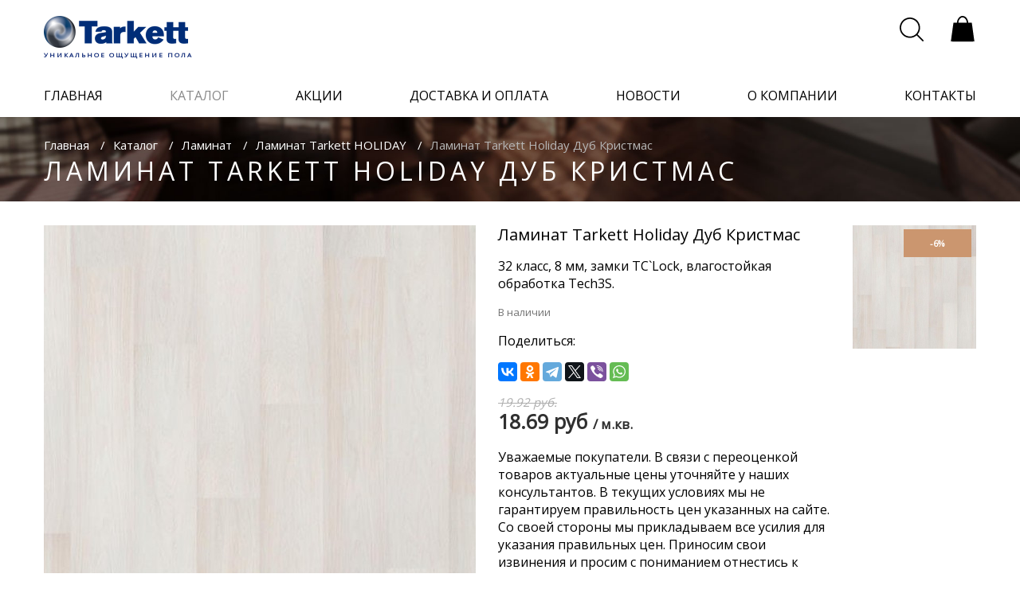

--- FILE ---
content_type: text/html; charset=UTF-8
request_url: http://www.tarkett-shop.by/catalog/laminat/holiday/laminat-dub-kristmas
body_size: 17676
content:
<!DOCTYPE html>
<html lang="ru">
<head>
    <meta charset="utf-8">
    <meta http-equiv="X-UA-Compatible" content="IE=edge">
    <meta name="viewport" content="width=device-width, initial-scale=1">
    <meta name="description" content="32 класс. AC4, 1292х194х8мм. Цвет - светло-серый. Замки TC-Lock. Защита кромок от влаги Tech 3S. Без фаски. Цена 19.92 р/м2. +375 44 5-711-711">
    <meta name="keywords" content="Ламинат, купить ламинат, ламинат купить минск, купить ламинат в минске,  ламинат с доставкой, ламинат в рассрочку, магазин ламината, ламинат таркетт, ламинат tarkett, недорогой ламинат, распродажа ламината, хороший ламинат">
    <title>Ламинат Tarkett Дуб Кристмас купить в Минске</title>
    <link rel="shortcut icon" href="/favicon.png?v1" type="image/x-icon">
    <!-- Fonts -->
    <link href="https://fonts.googleapis.com/css?family=Open+Sans&display=swap:300,400,400i,700&amp;subset=cyrillic"
          rel="stylesheet">
    <!-- Styles -->
    <link href="http://www.tarkett-shop.by/css/app.css?v1.5.1" rel="stylesheet">
    <link href="http://www.tarkett-shop.by/css/animate.min.css" rel="stylesheet">
    <link href="http://www.tarkett-shop.by/css/jquery.fancybox.min.css" rel="stylesheet">
    <script>
        window.Laravel = {"csrfToken":"HospAIyrcCw36ngTCZmQA7i9hTGQGYDo36T6Es7y"}    </script>
    <script src="http://www.tarkett-shop.by/js/wow.min.js"></script>
    <script>
        new WOW().init();
    </script>
    <!-- Global site tag (gtag.js) - Google Analytics 
<script async src="https://www.googletagmanager.com/gtag/js?id=UA-119945733-3"></script>-->
<script>
  window.dataLayer = window.dataLayer || [];
  function gtag(){dataLayer.push(arguments);}
  gtag('js', new Date());

  gtag('config', 'UA-119945733-3');
</script>

	<!--<script>
        (function(i,s,o,g,r,a,m){i['GoogleAnalyticsObject']=r;i[r]=i[r]||function(){
                (i[r].q=i[r].q||[]).push(arguments)},i[r].l=1*new Date();a=s.createElement(o),
            m=s.getElementsByTagName(o)[0];a.async=1;a.src=g;m.parentNode.insertBefore(a,m)
        })(window,document,'script','https://www.google-analytics.com/analytics.js','ga');

        ga('create', 'UA-101542166-1', 'auto');
        ga('send', 'pageview');
    </script>-->
	<!-- Разметка JSON-LD, созданная Мастером разметки структурированных данных Google. -->
<script type="application/ld+json">
[ {
  "@context" : "http://schema.org",
  "@type" : "LocalBusiness",
  "name" : "ООО \"КомфортВест\", Магазин напольных покрытий Tarkett в Минске",
  "image" : "http://www.tarkett-shop.by/images/logo.png",
  "sameAs" : 
    "https://twitter.com/TarkettBY",
      "telephone" : "+375 44 5-711-711",
  "address" : {
    "@type" : "PostalAddress",
    "streetAddress" : "г. Минск, Притыцкого 87"
  },
  "openingHoursSpecification" : {
    "@type" : "OpeningHoursSpecification",
    "opens" : "T10:00",
    "closes" : "T20:00"
  }
}, {
  "@context" : "http://schema.org",
  "@type" : "LocalBusiness",
  "name" : "ООО \"КомфортВест\", Магазин напольных покрытий Tarkett в Минске",
  "image" : "http://www.tarkett-shop.by/images/logo.png",
  "telephone" : "+375 44 5-711-714",
  "address" : {
    "@type" : "PostalAddress",
    "streetAddress" : "г.Минск, Долгиновский Tракт 188 ТЦ \"ALL HOUSE\""
  },
  "openingHoursSpecification" : {
    "@type" : "OpeningHoursSpecification",
    "opens" : "T10:00",
    "closes" : "T20:00"
  }
} ]
</script>
<link rel="canonical" href="http://www.tarkett-shop.by/catalog/laminat/holiday/laminat-dub-kristmas">
</head>

<body>
<!-- Yandex.Metrika counter -->
<!--<script type="text/javascript">
    (function (d, w, c) {
        (w[c] = w[c] || []).push(function() {
            try {
                w.yaCounter45095403 = new Ya.Metrika({
                    id:45095403,
                    clickmap:true,
                    trackLinks:true,
                    accurateTrackBounce:true,
                    webvisor:true,
                    trackHash:true
                });
            } catch(e) { }
        });

        var n = d.getElementsByTagName("script")[0],
            s = d.createElement("script"),
            f = function () { n.parentNode.insertBefore(s, n); };
        s.type = "text/javascript";
        s.async = true;
        s.src = "https://mc.yandex.ru/metrika/watch.js";

        if (w.opera == "[object Opera]") {
            d.addEventListener("DOMContentLoaded", f, false);
        } else { f(); }
    })(document, window, "yandex_metrika_callbacks");
</script>
<noscript><div><img src="https://mc.yandex.ru/watch/45095403" style="position:absolute; left:-9999px;" alt="" /></div></noscript>  -->
<!-- /Yandex.Metrika counter -->
<!-- Yandex.Metrika counter -->
<script type="text/javascript">
    (function (d, w, c) {
        (w[c] = w[c] || []).push(function() {
            try {
                w.yaCounter45031486 = new Ya.Metrika({
                    id:45031486,
                    clickmap:true,
                    trackLinks:true,
                    accurateTrackBounce:true,
                    webvisor:true
                });
            } catch(e) { }
        });

        var n = d.getElementsByTagName("script")[0],
            s = d.createElement("script"),
            f = function () { n.parentNode.insertBefore(s, n); };
        s.type = "text/javascript";
        s.async = true;
        s.src = "https://mc.yandex.ru/metrika/watch.js";

        if (w.opera == "[object Opera]") {
            d.addEventListener("DOMContentLoaded", f, false);
        } else { f(); }
    })(document, window, "yandex_metrika_callbacks");
</script>
<noscript><div><img src="https://mc.yandex.ru/watch/45031486" style="position:absolute; left:-9999px;" alt="" /></div></noscript>
<!-- /Yandex.Metrika counter -->
<div class="">
    <div id="app">
        <header class="header" v-bind:class="{headerMenuOpen: headerMainMenu.isOpen}">
            <div class="wrapper">
                <div class="header-top clearfix">
                    <div class="header-logo-cont">
                        <a href="/" class="header-logo">
                            <img src="http://www.tarkett-shop.by/images/logo-blue.png" alt="">
                            <span>Уникальное ощущение пола</span>
                        </a>
                    </div>
                    <transition name="modalMenu"
                                v-on:before-enter="modalMenuBeforeEnter"
                                v-on:leave-cancelled="modalMenuLeaveCancelled">
                        <address class="header-info hidden-load-elem-block hidden" v-show="mainPhone.isOpen">
                            <div class="close-menu-icon" @click="mainPhone.isOpen=false">
                            <svg xmlns="http://www.w3.org/2000/svg" version="1.1" width="22" height="22"
                                 viewBox="0 0 22 22">
                                <path d="M814.646 188.353L815.353 187.64600000000002L824.49474 196.78726L833.292 187.99L834.01 188.708L825.21276 197.50524L834.354 206.646L833.6460000000001 207.35299999999998L824.5055000000001 198.21249999999998L814.7080000000001 208.01L813.9900000000001 207.292L823.7875000000001 197.49450000000002Z"
                                      transform="matrix(1,0,0,1,-813,-187)"></path>
                            </svg>
                </div>
                <div class="header-info-item-container">
                                                                

                </div>
                </address>
                </transition>

            <div class="header-right clearfix">
                <div class="header-menu" @click="mainMenu.isOpen = !mainMenu.isOpen">
                    <svg xmlns="http://www.w3.org/2000/svg" xmlns:xlink="http://www.w3.org/1999/xlink" width="30"
                         version="1.1" height="30" viewBox="0 0 64 64" enable-background="new 0 0 64 64">
                        <g>
                            <g>
                                <path d="M2.252,10.271h58.871c1.124,0,2.034-0.91,2.034-2.034c0-1.123-0.91-2.034-2.034-2.034H2.252    c-1.124,0-2.034,0.911-2.034,2.034C0.218,9.36,1.128,10.271,2.252,10.271z"/>
                                <path d="m61.123,30.015h-58.871c-1.124,0-2.034,0.912-2.034,2.035 0,1.122 0.91,2.034 2.034,2.034h58.871c1.124,0 2.034-0.912 2.034-2.034-7.10543e-15-1.123-0.91-2.035-2.034-2.035z"/>
                                <path d="m61.123,53.876h-58.871c-1.124,0-2.034,0.91-2.034,2.034 0,1.123 0.91,2.034 2.034,2.034h58.871c1.124,0 2.034-0.911 2.034-2.034-7.10543e-15-1.124-0.91-2.034-2.034-2.034z"/>
                            </g>
                        </g>
                    </svg>
                </div>
                <div class="header-contact" @click="mainPhone.isOpen = !mainPhone.isOpen">
                    <svg version="1.1" id="Layer_1" xmlns="http://www.w3.org/2000/svg"
                     xmlns:xlink="http://www.w3.org/1999/xlink" x="0px" y="0px" viewBox="0 0 455 455"
                     style="enable-background:new 0 0 455 455;" xml:space="preserve" width="30" height="30">
                        <g>
                            <path d="M110.748,287.48l44.169,44.169l176.732-176.732l-44.169-44.169L398.229,0c0,0,52.924,48.686,56.483,87.302   c4.763,51.688-49.95,145.662-135.849,231.562c-85.899,85.898-179.873,140.611-231.56,135.849C48.687,451.152,0,398.229,0,398.229   L110.748,287.48z"/>
                            <path d="M42.117,202.117h-30c0-104.766,85.234-190,190-190v30C113.893,42.117,42.117,113.893,42.117,202.117z"/>
                            <path d="M112.117,202.117h-30c0-66.168,53.832-120,120-120v30C152.491,112.117,112.117,152.491,112.117,202.117z"/>
                        </g>
                    </svg>
                </div>
            <div class="header-search" v-bind:class="{open: headerSearch.isOpen}">
                <div class="header-search-open" @click="headerSearch.isOpen = !headerSearch.isOpen; closeCross=true;">
                    <svg version="1.1" xmlns="http://www.w3.org/2000/svg"
                         width="30" height="30" viewBox="0 0 800 800">
                        <g transform="translate(0,800) scale(0.1,-0.1)" stroke="none">
                            <path d="M3195 7994 c-706 -57 -1324 -294 -1875 -720 -128 -99 -385 -345 -489
    -468 -441 -519 -706 -1123 -798 -1812 -21 -164 -24 -608 -4 -769 53 -443 161
    -802 358 -1188 246 -482 617 -913 1058 -1226 463 -329 975 -529 1555 -608 168
    -22 636 -25 800 -5 679 86 1261 331 1769 744 46 37 86 68 90 68 3 0 447 -441
    986 -981 1049 -1050 1026 -1029 1125 -1029 83 1 172 56 211 132 26 50 26 158
    0 213 -13 27 -326 346 -1000 1020 -540 539 -981 985 -981 991 0 6 9 19 21 30
    11 10 60 71 109 134 378 496 604 1060 682 1695 17 143 17 605 0 745 -113 924
    -553 1722 -1264 2293 -491 394 -1077 640 -1720 722 -118 16 -526 27 -633 19z
    m645 -503 c961 -146 1780 -742 2205 -1606 196 -398 287 -762 302 -1205 30
    -920 -374 -1798 -1095 -2378 -405 -325 -881 -534 -1412 -617 -160 -26 -567
    -32 -744 -11 -691 80 -1301 381 -1783 880 -431 445 -697 984 -795 1611 -30
    189 -32 634 -5 820 68 456 215 846 462 1220 471 714 1255 1199 2095 1294 52 6
    111 13 130 15 97 11 511 -4 640 -23z"/>
                        </g>
                    </svg>
                </div>
                <form action="/search" class="header-search-form">
                    <div class="close-search-icon hidden-load-elem-block hidden" v-if="closeCross" @click="headerSearch.isOpen = false">
                        <svg xmlns="http://www.w3.org/2000/svg" xmlns:xlink="http://www.w3.org/1999/xlink" version="1.1" viewBox="0 0 15.642 15.642" enable-background="new 0 0 15.642 15.642" width="13px" height="13px">
                            <path fill-rule="evenodd" d="M8.882,7.821l6.541-6.541c0.293-0.293,0.293-0.768,0-1.061  c-0.293-0.293-0.768-0.293-1.061,0L7.821,6.76L1.28,0.22c-0.293-0.293-0.768-0.293-1.061,0c-0.293,0.293-0.293,0.768,0,1.061  l6.541,6.541L0.22,14.362c-0.293,0.293-0.293,0.768,0,1.061c0.147,0.146,0.338,0.22,0.53,0.22s0.384-0.073,0.53-0.22l6.541-6.541  l6.541,6.541c0.147,0.146,0.338,0.22,0.53,0.22c0.192,0,0.384-0.073,0.53-0.22c0.293-0.293,0.293-0.768,0-1.061L8.882,7.821z"/>
                        </svg>
                    </div>
                    <input class="header-search-input" placeholder="Поиск..." id="search" name="query"/>
                    <button type="submit" class="header-search-submit">
                        <svg version="1.1" xmlns="http://www.w3.org/2000/svg"
                             width="30" height="30" viewBox="0 0 800 800">
                            <g transform="translate(0,800) scale(0.1,-0.1)" stroke="none">
                                <path d="M3195 7994 c-706 -57 -1324 -294 -1875 -720 -128 -99 -385 -345 -489
                    -468 -441 -519 -706 -1123 -798 -1812 -21 -164 -24 -608 -4 -769 53 -443 161
                    -802 358 -1188 246 -482 617 -913 1058 -1226 463 -329 975 -529 1555 -608 168
                    -22 636 -25 800 -5 679 86 1261 331 1769 744 46 37 86 68 90 68 3 0 447 -441
                    986 -981 1049 -1050 1026 -1029 1125 -1029 83 1 172 56 211 132 26 50 26 158
                    0 213 -13 27 -326 346 -1000 1020 -540 539 -981 985 -981 991 0 6 9 19 21 30
                    11 10 60 71 109 134 378 496 604 1060 682 1695 17 143 17 605 0 745 -113 924
                    -553 1722 -1264 2293 -491 394 -1077 640 -1720 722 -118 16 -526 27 -633 19z
                    m645 -503 c961 -146 1780 -742 2205 -1606 196 -398 287 -762 302 -1205 30
                    -920 -374 -1798 -1095 -2378 -405 -325 -881 -534 -1412 -617 -160 -26 -567
                    -32 -744 -11 -691 80 -1301 381 -1783 880 -431 445 -697 984 -795 1611 -30
                    189 -32 634 -5 820 68 456 215 846 462 1220 471 714 1255 1199 2095 1294 52 6
                    111 13 130 15 97 11 511 -4 640 -23z"/>
                            </g>
                        </svg>
                    </button>
                 </form>
            </div>
            <a href="/cart" class="header-cart">
                <svg version="1.1" xmlns="http://www.w3.org/2000/svg"
                     width="34px" height="34px" viewBox="0 0 259 298">
                    <g transform="translate(0,298) scale(0.1,-0.1)"
                       stroke="none">
                        <path d="M1172 2966 c-257 -63 -462 -340 -497 -673 l-7 -63 -191 -2 -191 -3
                -142 -1025 c-79 -564 -143 -1028 -144 -1032 0 -5 583 -8 1295 -8 712 0 1295 3
                1295 8 -1 4 -65 468 -144 1032 l-142 1025 -196 3 -195 2 -12 93 c-56 431 -388
                725 -729 643z m272 -185 c156 -77 275 -271 301 -493 l7 -58 -462 0 -462 0 7
                58 c30 251 173 458 358 518 70 23 175 13 251 -25z"/>
                    </g>
                </svg>
               <!-- <span v-cloak>{{productsInCartCount}}</span> -->
            </a>
        </div>
    </div>
<transition name="modalMenu"
            v-on:before-enter="modalMenuBeforeEnter"
            v-on:leave-cancelled="modalMenuLeaveCancelled">
    <nav class="main-menu hidden-load-elem-block hidden" v-show="mainMenu.isOpen">
        <div class="close-menu-icon" @click="mainMenu.isOpen=false">
        <svg xmlns="http://www.w3.org/2000/svg" version="1.1" width="22" height="22" viewBox="0 0 22 22">
            <path d="M814.646 188.353L815.353 187.64600000000002L824.49474 196.78726L833.292 187.99L834.01 188.708L825.21276 197.50524L834.354 206.646L833.6460000000001 207.35299999999998L824.5055000000001 198.21249999999998L814.7080000000001 208.01L813.9900000000001 207.292L823.7875000000001 197.49450000000002Z"
                  transform="matrix(1,0,0,1,-813,-187)"></path>
        </svg>
        </div>
        <div class="main-menu-mobile-cont">
            <ul>
                <li ><a href="/">главная</a></li>
                <li class="active"><a href="/catalog">каталог</a></li>
                <li ><a href="/stock">акции</a></li>
                <li ><a href="/delivery">доставка и оплата</a></li>
                <li ><a href="/news">новости</a></li>
                <li ><a href="/about">о компании</a></li>
                <li ><a href="/contacts">контакты</a></li>
            </ul>
            <div class="header-info-modal-cont">
                <div class="header-info-modal">
                                            <p>г. Минск, Притыцкого 87</p>
                                                    <a href="tel:+375 44 5-711-711"
                               data-ga="phone:click:call"  class="header-info-modal-phone">
                                +375 44 5-711-711
                            </a>
                                                <br/><br/>
                                        <p><span class="header-feedback-call feedback-modal-open" @click="
                        modals.feedback.visible=true; mainMenu.isOpen=false">
                        <span>Обратный звонок</span>
                        <svg class="svg-arrow" width="250" height="62.109" version="1.1"
                             viewBox="0 0 66.145832 16.433007" xmlns="http://www.w3.org/2000/svg">
                            <g transform="translate(-95.817 -200.15)">
                                <path d="m154.97 200.15c-0.33686-0.0295-0.68459 0.0699-0.9653 0.30541-0.56144 0.47109-0.6344 1.3025-0.16331 1.864l3.96 4.7191h-60.663c-0.73289 0-1.3229 0.59002-1.3229 1.3229 0 0.7329 0.59002 1.3229 1.3229 1.3229h60.663l-3.96 4.7191c-0.47109 0.56142-0.39812 1.3929 0.16331 1.864 0.56141 0.47109 1.3923 0.39813 1.8634-0.1633l5.7825-6.891c7e-3 -9e-3 0.0131-0.0181 0.0201-0.0269 3e-3 -3e-3 5e-3 -7e-3 8e-3 -0.01 0.0134-0.0171 0.0263-0.0346 0.0387-0.0522 0.0118-0.0167 0.0231-0.0334 0.0341-0.0506 0.0214-0.0334 0.0408-0.0677 0.0589-0.10232 6e-3 -0.0125 0.0109-0.0256 0.017-0.0382 0.02-0.0416 0.0371-0.0842 0.0527-0.12816 8e-3 -0.0236 0.0193-0.0463 0.0263-0.0703 5e-3 -0.0174 7e-3 -0.0352 0.0114-0.0527 0.0146-0.0587 0.0291-0.1173 0.0356-0.1788 8e-5 -7.9e-4 5.3e-4 -1e-3 5.3e-4 -2e-3 2e-5 -1.7e-4 -1e-5 -2.6e-4 0-5.3e-4 8.2e-4 -7e-3 8.2e-4 -0.0145 2e-3 -0.0217 2.6e-4 -4e-3 2.1e-4 -8e-3 5.3e-4 -0.0114 3e-3 -0.0351 5e-3 -0.0701 5e-3 -0.10594 0-0.0357-2e-3 -0.071-5e-3 -0.10593-2.7e-4 -4e-3 -1.8e-4 -8e-3 -5.3e-4 -0.0114-5.3e-4 -7e-3 -7.9e-4 -0.0149-2e-3 -0.0222-1e-5 -1.7e-4 2e-5 -2.7e-4 0-5.3e-4 -6e-3 -0.0622-0.0214-0.12104-0.0362-0.18035-4e-3 -0.0175-6e-3 -0.0354-0.0114-0.0527-7e-3 -0.0239-0.0179-0.0467-0.0263-0.0703-0.0156-0.0439-0.0327-0.0865-0.0527-0.12816-6e-3 -0.0127-0.0105-0.0258-0.017-0.0382-0.0181-0.0347-0.0375-0.0689-0.0589-0.10232-0.0112-0.0175-0.0226-0.0347-0.0346-0.0517-0.0134-0.0188-0.0274-0.0375-0.0418-0.0558-2.6e-4 -5.2e-4 -5.3e-4 -1e-3 -1e-3 -2e-3 -8e-3 -0.0101-0.0149-0.0206-0.0232-0.0305l-5.7826-6.891c-0.23554-0.28072-0.56126-0.43923-0.89815-0.46871z"
                                      stroke-width=".26458"/>
                            </g>
                        </svg>
                        </span></p>
                </div>
                <div class="header-cart-modal-cont">
                    <a href="/cart" class="header-cart-modal">
                        <svg version="1.1" xmlns="http://www.w3.org/2000/svg"
                             width="34px" height="34px" viewBox="0 0 259 298">
                            <g transform="translate(0,298) scale(0.1,-0.1)"
                               stroke="none">
                                <path d="M1172 2966 c-257 -63 -462 -340 -497 -673 l-7 -63 -191 -2 -191 -3
        -142 -1025 c-79 -564 -143 -1028 -144 -1032 0 -5 583 -8 1295 -8 712 0 1295 3
        1295 8 -1 4 -65 468 -144 1032 l-142 1025 -196 3 -195 2 -12 93 c-56 431 -388
        725 -729 643z m272 -185 c156 -77 275 -271 301 -493 l7 -58 -462 0 -462 0 7
        58 c30 251 173 458 358 518 70 23 175 13 251 -25z"/>
                            </g>
                        </svg>
                        <span>В вашей корзине 12 товаров</span>
                    </a>
                </div>
            </div>
        </div>
    </nav>
</transition>
</div>
</header>


    

    <div class="navigation-block-tarkett">
        <div class="wrapper">
            <div class="breadcrumbs-catalog">
                <ul>
                    <li><a href="/">Главная</a></li>
                    <li><a href="/catalog">Каталог</a></li>
                    <li><a href="/catalog/laminat">Ламинат</a></li>
                    <li><a href="/catalog/laminat/holiday">Ламинат Tarkett HOLIDAY</a></li>
                    <li>Ламинат Tarkett Holiday Дуб Кристмас</li>
                </ul>
                <h1>Ламинат Tarkett Holiday Дуб Кристмас</h1>
            </div>
        </div>
        <div class="breadcrumbs-bg" style='background-image: url(http://www.tarkett-shop.by/images/catalog-img/breadcrumbs-bg.jpg)'></div>
    </div>
    <div class="product-page">
        <div class="wrapper">
            <div class="product-page-row clearfix">
                <div class="product-page-right-col">
                    <div class="product-main-info">
                        <h2>Ламинат Tarkett Holiday Дуб Кристмас</h2>
                             <div class="catalog-item-desc">
                             <p>32 класс, 8 мм, замки TС`Lock, влагостойкая обработка Tech3S.</p>
                             </div>
						<p class="product-availability">
                                                            В наличии 
                            							 <p> Поделиться:</p>
			<script src="https://yastatic.net/share2/share.js " async></script>
<div class="ya-share2" data-curtain data-services="vkontakte,facebook,odnoklassniki,telegram,twitter,viber,whatsapp"></div>
                        </p>
                        <div class="product-price">
                                                            <s class="product-price-old">19.92 руб.</s>
                                                        <p class="product-price-new">18.69 руб <small>/ м.кв.</small></p>
							<p>Уважаемые покупатели. В связи с переоценкой товаров актуальные цены уточняйте у наших консультантов. В текущих условиях мы не гарантируем правильность цен указанных на сайте. Со своей стороны мы прикладываем все усилия для указания правильных цен. Приносим свои извинения и просим с пониманием отнестись к данной ситуации.</p>
                        </div>
                        <a href="/images/uploads/3d074252622ea41f43dd64bd5048f22a.jpg" class="product-cat-img" data-fancybox="group" data-caption="Напольное покрытие Ламинат Tarkett Holiday Дуб Кристмас">
                            <div class="catalog-item-label clearfix">
                                                                                                    <span class="sale">-6%</span>
                                                            </div>
                                                                    <img src="http://www.tarkett-shop.by/uploads/imagecache/product_card_sample/images/uploads/3d074252622ea41f43dd64bd5048f22a.jpg" alt="Ламинат Tarkett Дуб Кристмас">
                                
                        </a>
                    </div>
                    <div class="product-calculator">
                                                    <h3>КАЛЬКУЛЯТОР РАСЧЕТА ЦЕНЫ</h3>
                            <form>
                                <div class="product-calculator-top" id="calculator-block"
                                     data-box="2.005"
                                     data-box_collection="2.005"
                                     data-price="18.69">
                                    <div class="product-calculator-row clearfix">
                                        <div class="product-calculator-room clearfix" v-for="(room, index) in calculator.rooms" v-on:remove="calculator.rooms.splice(index, 1)">
                                            <div class="form-input-block product-calculator-width">
                                                <label for="calc-width">Ширина:</label>
                                                <input type="text" id="calc-width" name="calc-width" value="" v-model="room.width">
                                                <span>м.</span>
                                            </div>
                                            <div class="form-input-block product-calculator-length">
                                                <label for="calc-length">Длина:</label>
                                                <input type="text" id="calc-length" name="calc-length" value="" v-model="room.height">
                                                <span>м.</span>
                                            </div>
                                            <div class="form-calc-btns-block">
                                                <span class="btn add-room-btn" v-on:click="calculatorAddRoom()">+ добавить комнату</span>
                                                <span class="btn remove-room-btn" v-on:click="calculatorRemoveRoom(index)">- убрать комнату</span>
                                            </div>
                                        </div>
                                        <div class="form-input-block product-calculator-area clearfix">
                                            <label for="calc-width">Общая площадь:</label>
                                            <input type="text" disabled="disabled" id="calc-width" name="calc-width" value="" v-model="subTotalSquare">
                                            <span>м.кв.</span>
                                        </div>

                                    </div>

                                    <div class="product-calculator-row clearfix">
                                        <div class="product-calculator-check-item custom-radio">
                                            <input type="radio" name="laying" id="straight-laying" value="5" v-model="calculator.type">
                                            <label for="straight-laying">Прямая укладка</label>
                                            <p class="custom-radio-info-text">+ 5% на подрезку</p>
                                        </div>
                                        <div class="product-calculator-check-item custom-radio">
                                            <input type="radio" name="laying" id="diagonal-laying" value="10" v-model="calculator.type">
                                            <label for="diagonal-laying">Диагональная укладка</label>
                                            <p class="custom-radio-info-text">+ 10% на подрезку</p>
                                        </div>
                                    </div>
                                </div>
                                <div class="product-calculator-bottom">
                                    <div class="product-calculator-bottom-block">
                                        <div class="product-calculator-total">
                                            <p class="product-calculator-total-size">
                                                <span class="product-calculator-total-size-title">Итого:</span>
                                                <span class="product-calculator-ib">{{totalSquare}} м.кв. =></span>
                                                <span class="product-calculator-ib">{{packsCount}} уп-к =></span>
                                                <span class="product-calculator-ib">{{byPacksSquare}} м.кв.</span>
                                            </p>
                                            <p class="product-calculator-total-price">
                                                <span class="product-calculator-total-price-title">Купить за:</span>
                                                {{totalBill}} руб</p>
                                        </div>
                                        <span class="btn add-to-cart-btn" v-on:click="addProductCart('5b17fcacb7c87e222e054e55', byPacksSquare)">в корзину</span>
                                    </div>
                                </div>
                                <p class="product-specialist-consultation" data-ga="consultFormButton:click:openConsultFormDialog"
                                   @click="modals.feedback.visible=true; mainMenu.isOpen=false">Консультация специалиста</p>
                            </form>
                        
                    </div>
                    <div class="product-info-tab-block">
                        <div class="tabs-btns">
                            <span class="tab none-selection" v-bind:class="{ 'active': productInfoTabs.tab == 'description'}"
                                  v-on:click="productInfoTabs.tab = 'description'">Описание</span>
                            <span class="tab none-selection" v-bind:class="{ 'active': productInfoTabs.tab == 'delivery'}"
                                  v-on:click="productInfoTabs.tab = 'delivery'">Доставка и Оплата</span>
                            <span class="tab none-selection" v-bind:class="{ 'active': productInfoTabs.tab == 'characteristics'}"
                                  v-on:click="productInfoTabs.tab = 'characteristics'">Характе&shy;ристики</span>
                            <span class="tab none-selection" v-bind:class="{ 'active': productInfoTabs.tab == 'useful_information'}"
                                  v-on:click="productInfoTabs.tab = 'useful_information'"
                                                              >Полезная информация</span>
                        </div>
                        <div class="tabs-text-block">
                            <transition name="fade" class="product-tab-transition">
                                <div class="main-catalog-tabs-text" v-show="productInfoTabs.tab == 'description'">
                                    <div class="catalog-item-cont">
                                        <p>Купить ламинат Tarkett Дуб Кристмас&nbsp;вы можете в наших салонах в Минске, через корзину на сайте, позвонив нам по телефону, или заказав обратный звонок.</p>
									</div>
                                </div>
                            </transition>
                            <transition name="fade" class="product-tab-transition">
                                <div class="main-catalog-tabs-text" v-show="productInfoTabs.tab == 'delivery'">
                                    <div class="catalog-item-cont">
                                        <ul>
										<h4>Стоимость доставки</h4>
            <h4>Минск:</h4>
            <p>50 бел.руб.
            </p>
			<p>Доставка товара по г. Минск (в пределах МКАД) осуществляется до подъезда Покупателя или до максимально возможной для разгрузки точки (при отсутствии доступа к подъезду), или до ворот частного дома. Выгрузка товара из транспортного средства осуществляется силами Покупателя.</p>
            <h4>Регионы:</h4>
            <p>Стоимость доставки в другие города зависит от объема и веса заказа, условия и сумма оговариваются с менеджером.
            </p>
			<h4>Самовывоз:</h4>
			<p>Самовывоз товара осуществляется со склада по адресу г.Минск, ул.Павловского, 11.
            </p>
            <p class="note">Обращаем Ваше внимание, что некоторые товары могут быть на складе в недостаточном для выполнения заказа
                количестве или временно отсутствовать. Ситуация со складским остатками меняется каждый день и не всегда
                имеется возможность оперативного обновления информации на сайте.
            </p>
        
            <h4>Оплата</h4>
            <p>Оплатить товары можно наличными или картой. </p>
			<p>Юридические лица оплачивают товары путем банковского перевода. Все товары реализуются с НДС. Выставляем ЭСЧФ.</p>
            <p>Факт приобретения товара физическими лицами подтверждается кассовым чеком. При получении товара обязательно проверьте заказанное количество и сохранность упаковки товара, если она имеется.
            </p>

            <h4>Обработка и доставка заказа</h4>
            <p>Дата и время доставки согласовываются с покупателями заранее.
            </p>
            <p>Доставки по Минску осуществляются по понедельникам и четвергам. Доставки в другие дни могут быть согласовываются индивидуально. </p>
            <p>Обращаем внимание, что некоторые коллекции паркета и гомогенного покрытия поставляются только под заказ!  </p>
            <p>В случае недостаточного количества товаров на складе или всвязи с праздниками, срок доставки может увеличиться до 3-4 рабочих дней по договоренности. В случае временного отсутствия товаров на складе их можно предварительно заказать. Условия и сроки поставки оговариваются дополнительно.</p>
			
				<h4> Возврат и обмен товаров</h4> 
			<p> Компания осуществляет возврат и обмен товаров надлежащего качества согласно Закону «О защите прав потребителей».</p>

<h5>Сроки возврата и обмена</h5>
<p>Возврат и обмен товаров возможен в течение 14 дней после получения товара покупателем.</p>
<p>Обратная доставка товаров осуществляется за счет покупателя.</p>

<h5>Перечень непродовольственных товаров надлежащего качества, не подлежащих обмену и возврату</h5>

<p>1. Текстильные товары (ткани из волокон всех видов, трикотажное и гардинное полотно, мех искусственный), лентоткацкие изделия (ленты, кружево, тесьма, шнуры, бахрома), ковровые изделия, провода, шнуры, кабели, линолеум, багет, пленка, клеенка и иные метражные товары.</p>
<p>2. Паркет, ламинат, пробковый пол, настенная пробка, плитка керамическая и керамогранитная, обои.*</p>
<p>* За исключением товаров, упакованных в герметичную (вакуумную) потребительскую упаковку, а также в потребительскую упаковку, обеспечивающую возможность установить, что товар не был в употреблении.</p>

<p>Согласно Закону «О защите прав потребителей», компания может отказать потребителю в обмене и возврате товаров надлежащего качества, если они относятся к категориям, указанным в действующем Перечне непродовольственных товаров надлежащего качества, не подлежащих возврату и обмену.</p>			
			
											
                                        </ul>
                                    </div>
                                </div>
                            </transition>
                            <transition name="fade" class="product-tab-transition">
                                <div class="main-catalog-tabs-text" v-show="productInfoTabs.tab == 'characteristics'">
                                    <div class="catalog-item-cont">
                                        <table>
                                                                                            <tr>
                                                    <td>Коллекция</td>
                                                    <td>Ламинат Tarkett HOLIDAY</td>
                                                </tr>
                                                                                                                                        <tr>
                                                <td>Код продукта</td>
                                                <td>504022054</td>
                                                </tr>
                                                                                                                                                                                                                                                                                                                                                                                    <tr>
                                                        <td>Назначение</td>
                                                        <td>бытовое</td>
                                                    </tr>
                                                                                                                                                                                                <tr>
                                                        <td>Использование для теплых полов</td>
                                                        <td>возможно, макс.+27°С</td>
                                                    </tr>
                                                                                                                                                                                                                                                                                                                                                                                                                                                                                                                                                                                <tr>
                                                        <td>Устойчивость к воздействию влаги</td>
                                                        <td>4 часа</td>
                                                    </tr>
                                                                                                                                                                                                <tr>
                                                        <td>Дополнительное защитное покрытие</td>
                                                        <td>Технология Tech3S - защита от влаги</td>
                                                    </tr>
                                                                                                                                                                                                <tr>
                                                        <td>Класс применения</td>
                                                        <td>32</td>
                                                    </tr>
                                                                                                                                                                                                                                                                                            <tr>
                                                        <td>Замковая система</td>
                                                        <td>TС`Lock</td>
                                                    </tr>
                                                                                                                                                                                                <tr>
                                                        <td>Страна производитель</td>
                                                        <td>Россия</td>
                                                    </tr>
                                                                                                                                                                                                                                                                                                                                                                                <tr>
                                                    <td>Цвет</td>
                                                    <td>бежевый</td>
                                                </tr>
                                                                                                                                                                                                                                                                                                                                                                                    <tr>
                                                        <td>Длина, мм.</td>
                                                        <td>1292</td>
                                                    </tr>
                                                                                                                                                                                                <tr>
                                                        <td>Ширина, мм.</td>
                                                        <td>194</td>
                                                    </tr>
                                                                                                                                                                                                                                                                                            <tr>
                                                        <td>Толщина, мм.</td>
                                                        <td>8</td>
                                                    </tr>
                                                                                                                                                                                                                                                                                            <tr>
                                                        <td>Метраж 1 упаковки (кв.м)</td>
                                                        <td>2.005</td>
                                                    </tr>
                                                                                                                                                                                                <tr>
                                                        <td>Количество в упаковке, шт.</td>
                                                        <td>8</td>
                                                    </tr>
                                                                                                                                                                                                <tr>
                                                        <td>Вес 1 кв.м., кг</td>
                                                        <td>7.168</td>
                                                    </tr>
                                                                                                                                                                                                <tr>
                                                        <td>Срок службы, лет</td>
                                                        <td>25</td>
                                                    </tr>
                                                                                                                                                                                                                                                                                                                                        <tr>
                                                    <td>1-полосный</td>
                                                    <td>Да</td>
                                                    </tr>
                                                                                                                                                                                                                                                                                                                                                                                                                                                                                                                                                                                                                                                                                                                                                                                                                                                                                                                                                                                                                                                                                                                                                                                                                                                                                                                                                                                                                                                                                                                                        <tr>
                                                    <td>Реалистичный рельеф</td>
                                                    <td>Да</td>
                                                    </tr>
                                                                                                                                                                                                                                                                                                                                                                                                                                                                                                                                                                                                                                                                                                                                                                                                                                                                                                    </table>
                                    </div>
                                </div>
                            </transition>
                            <transition name="fade" class="product-tab-transition">
                                <div class="main-catalog-tabs-text" v-show="productInfoTabs.tab == 'useful_information'">
                                    <div class="catalog-item-cont">
                                                                                    <p>В данном разделе вы можете скачать следующие материалы:</p>
                                                                                        <p><a  href="http://www.tarkett-shop.by/pdf/ID_RU_All_products_underlay_preparation.pdf" target="_blank">Подготовка основания (PDF)</a></p>
                                                                                        <p><a  href="http://www.tarkett-shop.by/pdf/ID_RU_Laminate.pdf" target="_blank">Указания по применению (PDF)</a></p>
                                                                                        <p><a  href="http://www.tarkett-shop.by/pdf/MD_RU_Laminate.pdf" target="_blank">Уход за ламинатом (PDF)</a></p>
                                                                                        <p><a  href="http://www.tarkett-shop.by/files/uploads/3ca658654e3fa7abcab7a4fa3b10c4d1.pdf" target="_blank">Сертификат соответствия (PDF)</a></p>
                                                                                                                        </div>
                                </div>
                            </transition>
                        </div>
                    </div>
                </div>
                <div class="product-page-left-col">
                    <a href="http://www.tarkett-shop.by/images/uploads/74241f32dec1bd61c2c49f5f435b336a.jpg" data-fancybox="group" data-caption="Ламинат Tarkett Дуб Кристмас">
                        <img src="http://www.tarkett-shop.by/uploads/imagecache/542x686/images/uploads/74241f32dec1bd61c2c49f5f435b336a.jpg" alt="Ламинат Tarkett Дуб Кристмас">
                    </a>
                                    </div>
            </div>
        </div>
    <h3>В наших магазинах Вы можете приобрести все для укладки напольного покрытия:</h3>
				<h3><a href="http://www.tarkett-shop.by/catalog/plintus"><img alt="Купить плинтус в Минске" src="http://www.tarkett-shop.by/images/uploads/plintus.jpg" style="border-color: rgb(232, 232, 232); border-radius: 10px; border-style: solid; border-width: 1px; box-shadow: rgba(0, 0, 0, 0.25) 0px 4px 8px, rgba(0, 0, 0, 0.22) 0px 10px 10px; height: 320px; margin-left: 10px; margin-right: 10px; width: 320px;"></a><a href="http://www.tarkett-shop.by/catalog/poldozhka/probkovaya-podlozhka"><img alt="Купить подложку в Минске" src="http://www.tarkett-shop.by/images/uploads/podlojka.jpg" style="border-color: rgb(232, 232, 232); border-radius: 10px; border-style: solid; border-width: 1px; box-shadow: rgba(0, 0, 0, 0.25) 0px 4px 8px, rgba(0, 0, 0, 0.22) 0px 10px 10px; height: 320px; margin-left: 10px; margin-right: 10px; width: 320px;"></a><a href="http://www.tarkett-shop.by/catalog/kley/kleya-i-soputstvuyushchie-tovary-kiilto"><img alt="Купить средство по уходу за паркетном в Минске" dir="" id="" src="http://www.tarkett-shop.by/images/uploads/cleaner.jpg" title="тень картинки" class="pic-shadow" style="border-color: rgb(232, 232, 232); border-radius: 10px; border-style: solid; border-width: 1px; box-shadow: rgba(0, 0, 0, 0.25) 0px 4px 8px, rgba(0, 0, 0, 0.22) 0px 10px 10px; height: 320px; margin-left: 10px; margin-right: 10px; width: 320px;"></a></h3>
	</div>



<div class="hidden-load-elem-block hidden">
    <modal v-if="modals.feedback.visible" @modal-close="modals.feedback.visible = false" >
<div slot="content">
    <div class="modal-title-bg">
        <div class="modal-title-container">
            <h2 class="modal-title">Обратный звонок</h2>
            <p>Отправьте ваше имя и номер телефона и мы с вами непременно свяжемся!</p>
        </div>
    </div>
    <div class="modal-form-block">
        <form @submit.prevent="feedbackForm()">
            <div class="modal-form-container">
                <div class="form-input-block">
                    <label for="feedback-name">Имя:<span>*</span></label>
                    <input type="text" id="feedback-name" required
                           v-model="modals.feedback.data.name"
                           :class="{ active: modals.feedback.data.name !== ''}">
                </div>
                <div class="form-input-block">
                    <label for="feedback-phone">Телефон:<span>*</span></label>
                    <input type="tel" id="feedback-phone" required
                           v-model="modals.feedback.data.phone"
                           :class="{ active: modals.feedback.data.phone !== ''}">
                </div>
                <div class="form-submit-block">
                    <input type="submit" value="Отправить" class="btn">
                </div>
            </div>
        </form>
    </div>
    <loading v-bind:is-active='modals.loader'></loading>
</div>
</modal>    <modal v-if="modals.consult.visible" @modal-close="modals.consult.visible = false" >
<div slot="content">
    <div class="modal-title-bg">
        <div class="modal-title-container">
            <h2 class="modal-title">Консультация специалиста</h2>
            <p>Отправьте ваше сообщение и мы с вами непременно свяжемся!</p>
        </div>
    </div>
    <div class="modal-form-block">
        <form @submit.prevent="feedbackForm()">
            <div class="modal-form-container">
                <div class="form-input-block">
                    <label for="feedback-name">Имя:<span>*</span></label>
                    <input type="text" id="feedback-name" required
                           v-model="modals.feedback.data.name"
                           :class="{ active: modals.feedback.data.name !== ''}">
                </div>
                <div class="form-input-block">
                    <label for="feedback-phone">Телефон:<span>*</span></label>
                    <input type="tel" id="feedback-phone" required
                           v-model="modals.feedback.data.phone"
                           :class="{ active: modals.feedback.data.phone !== ''}">
                </div>
                <div class="form-input-block">
                    <label for="feedback-email">E-mail:</label>
                    <input type="email" id="feedback-email"
                           :class="{ active: modals.feedback.data.email !== ''}">
                </div>
                <div class="form-input-block comments-form">
                    <label class="comments-label">Комментарий:</label>
                    <textarea id="feedback-comments"
                              :class="{ active: modals.feedback.data.comments !== ''}">
                        </textarea>
                </div>
                <div class="form-submit-block">
                    <input type="submit" value="Отправить" class="btn">
                </div>
            </div>
        </form>
    </div>
    <loading v-bind:is-active='modals.loader'></loading>
</div>
</modal>            <modal v-if="modals.map0.visible" @modal-close="modals.map0.visible = false"
    on-open="tarkett.map.showMap('map0m',[53.905527, 27.448389],'Притыцкого, 87, Tarkett Притыцкого',
    'images/uploads/dfaa432add3ef63bd571a650b4993c01.png')">
    <div slot="content">
        <div class="tarkett-maps-container-popup">
            <div id="map0m" style="height: 100%"></div>
        </div>
        <loading v-bind:is-active='modals.loader'></loading>
    </div>
</modal>        
</div>


<footer class="footer">
    <div class="wrapper clearfix">
        <div class="footer-right clearfix">
            <ul>
                <li><a href="http://www.tarkett-shop.by/catalog">Каталог</a></li>
                <li><a href="http://www.tarkett-shop.by/delivery">Доставка и Оплата</a></li>
                <li><a href="http://www.tarkett-shop.by/news">Новости</a></li>
                <li><a href="http://www.tarkett-shop.by/about">О компании</a></li>
                <li><a href="http://www.tarkett-shop.by/contacts">Контакты</a></li>
                <li><a href="http://www.tarkett-shop.by/cart">Корзина</a></li>
            </ul>
            <ul>
                            <li><a href="/catalog/parket">Паркетная доска</a></li>
                                            <li><a href="/catalog/laminat">Ламинат</a></li>
                                            <li><a href="/catalog/kovrolin">Ковровые покрытия (ковролин)</a></li>
                                            <li><a href="/catalog/plintus">Плинтус</a></li>
                                            <li><a href="/catalog/kley">Клей и паркетная химия</a></li>
                </ul><ul><li><a href="http://www.tarkett-shop.by/stock">Акции</a></li>                            <li><a href="/catalog/laminat-agt">Ламинат AGT</a></li>
                                            <li><a href="/catalog/poldozhka">Подложка</a></li>
                                            <li><a href="/catalog/laminat-kronospan">Ламинат KRONOSPAN</a></li>
                                        </ul>
        </div>
        <div class="footer-left">
            <address class="footer-map-info">
                                    <p class="footer-map-info-row">
                                                    <span><a href="tel:+375 44 5-711-711" data-ga="phone:click:call">+375 44 5-711-711</a></span>
                                                <!--<span>г. Минск, Притыцкого 87</span>-->
                        <!--<span class="footer-map-info-open" @click="modals.map0.visible=true"
                        ><span data-ga="mapLink:click:openModal">посмотреть на карте</span>
                        <svg class="svg-arrow" width="250" height="62.109" version="1.1"
                             viewBox="0 0 66.145832 16.433007" xmlns="http://www.w3.org/2000/svg">
                            <g transform="translate(-95.817 -200.15)">
                                <path d="m154.97 200.15c-0.33686-0.0295-0.68459 0.0699-0.9653 0.30541-0.56144 0.47109-0.6344 1.3025-0.16331 1.864l3.96 4.7191h-60.663c-0.73289 0-1.3229 0.59002-1.3229 1.3229 0 0.7329 0.59002 1.3229 1.3229 1.3229h60.663l-3.96 4.7191c-0.47109 0.56142-0.39812 1.3929 0.16331 1.864 0.56141 0.47109 1.3923 0.39813 1.8634-0.1633l5.7825-6.891c7e-3 -9e-3 0.0131-0.0181 0.0201-0.0269 3e-3 -3e-3 5e-3 -7e-3 8e-3 -0.01 0.0134-0.0171 0.0263-0.0346 0.0387-0.0522 0.0118-0.0167 0.0231-0.0334 0.0341-0.0506 0.0214-0.0334 0.0408-0.0677 0.0589-0.10232 6e-3 -0.0125 0.0109-0.0256 0.017-0.0382 0.02-0.0416 0.0371-0.0842 0.0527-0.12816 8e-3 -0.0236 0.0193-0.0463 0.0263-0.0703 5e-3 -0.0174 7e-3 -0.0352 0.0114-0.0527 0.0146-0.0587 0.0291-0.1173 0.0356-0.1788 8e-5 -7.9e-4 5.3e-4 -1e-3 5.3e-4 -2e-3 2e-5 -1.7e-4 -1e-5 -2.6e-4 0-5.3e-4 8.2e-4 -7e-3 8.2e-4 -0.0145 2e-3 -0.0217 2.6e-4 -4e-3 2.1e-4 -8e-3 5.3e-4 -0.0114 3e-3 -0.0351 5e-3 -0.0701 5e-3 -0.10594 0-0.0357-2e-3 -0.071-5e-3 -0.10593-2.7e-4 -4e-3 -1.8e-4 -8e-3 -5.3e-4 -0.0114-5.3e-4 -7e-3 -7.9e-4 -0.0149-2e-3 -0.0222-1e-5 -1.7e-4 2e-5 -2.7e-4 0-5.3e-4 -6e-3 -0.0622-0.0214-0.12104-0.0362-0.18035-4e-3 -0.0175-6e-3 -0.0354-0.0114-0.0527-7e-3 -0.0239-0.0179-0.0467-0.0263-0.0703-0.0156-0.0439-0.0327-0.0865-0.0527-0.12816-6e-3 -0.0127-0.0105-0.0258-0.017-0.0382-0.0181-0.0347-0.0375-0.0689-0.0589-0.10232-0.0112-0.0175-0.0226-0.0347-0.0346-0.0517-0.0134-0.0188-0.0274-0.0375-0.0418-0.0558-2.6e-4 -5.2e-4 -5.3e-4 -1e-3 -1e-3 -2e-3 -8e-3 -0.0101-0.0149-0.0206-0.0232-0.0305l-5.7826-6.891c-0.23554-0.28072-0.56126-0.43923-0.89815-0.46871z"
                                      stroke-width=".26458"/>
                            </g>
                        </svg>
                        </span> ОТКЛЮЧАЕМ КАРТУ-->
                    </p>
					<a href="mailto:tarkett.shop.by@gmail.com">tarkett.shop.by@gmail.com</a>
                
            </address>
            <div class="footer-feedback">
                <span class="footer-time-work"></span>
				                <span class="feedback-modal-open" data-ga="callFormButton:click:openCallFormDialog"
                      @click="modals.feedback.visible=true">Заказать обратный звонок</span>
            </div>
			<!-- ВСТАВЛЯЕМ ИКОНКИ МЕСЕНДЖЕРОВ НАЧАЛО
			<div
					
			 <a Напишите нам</span></a>
			<a href="viber://chat?number=375445711711" target="_blank" rel="noopener";>
<img src="http://www.tarkett-shop.by/images/uploads/viber48.png" width="48px" height="48px">
</a>
		         <a href="https://t.me/+375445711711" target="_blank" rel="noopener";">
<img src="http://www.tarkett-shop.by/images/uploads/telegram48.png" width="48px" height="48px">
</a>
				 <a href="https://wa.me/375445711711" target="_blank" rel="noopener" class="bvk";">
<img src="http://www.tarkett-shop.by/images/uploads/whatsapp48.png" width="48px" height="48px">
</a>
			</div>
			 <!-- ВСТАВЛЯЕМ ИКОНКИ МЕСЕНДЖЕРОВ КОНЕЦ -->
            <div class="copyright">
                <p>© 2025 ООО "КомфортВест", Магазин напольных покрытий Tarkett в Минске, Беларусь.</p>
                <p>  Регистрационный номер в Торговом реестре 359426</p>
				<p>  Дата включения в Торговый реестр 23.11.2016</p>
			</div>
            
        </div>
    </div>
</footer>

</div>


    <script type="text/javascript" src="http://www.tarkett-shop.by/js/app.js?v1.16"></script>
    <!--<script src="https://api-maps.yandex.ru/2.1/?lang=ru_RU" type="text/javascript"></script> ПРОБУЕМ ОТКЛЮЧИТЬ КАРТУ ЯНДЕКСА-->
    <script src="http://www.tarkett-shop.by/js/jquery.fancybox.min.js"></script>
    
</div>
<!-- BEGIN JIVOSITE CODE {literal} -->
<script type='text/javascript'>
(function(){ document.jivositeloaded=0;var widget_id = 'I3EaS2kynP';var d=document;var w=window;function l(){var s = d.createElement('script'); s.type = 'text/javascript'; s.async = true; s.src = '//code.jivosite.com/script/widget/'+widget_id; var ss = document.getElementsByTagName('script')[0]; ss.parentNode.insertBefore(s, ss);}//эта строка обычная для кода JivoSite
function zy(){
    //удаляем EventListeners
    if(w.detachEvent){//поддержка IE8
        w.detachEvent('onscroll',zy);
        w.detachEvent('onmousemove',zy);
        w.detachEvent('ontouchmove',zy);
        w.detachEvent('onresize',zy);
    }else {
        w.removeEventListener("scroll", zy, false);
        w.removeEventListener("mousemove", zy, false);
        w.removeEventListener("touchmove", zy, false);
        w.removeEventListener("resize", zy, false);
    }
    //запускаем функцию загрузки JivoSite
    if(d.readyState=='complete'){l();}else{if(w.attachEvent){w.attachEvent('onload',l);}else{w.addEventListener('load',l,false);}}
    //Устанавливаем куку по которой отличаем первый и второй хит
    var cookie_date = new Date ( );
    cookie_date.setTime ( cookie_date.getTime()+60*60*28*1000); //24 часа для Москвы
    d.cookie = "JivoSiteLoaded=1;path=/;expires=" + cookie_date.toGMTString();
}
if (d.cookie.search ( 'JivoSiteLoaded' )<0){//проверяем, первый ли это визит на наш сайт, если да, то назначаем EventListeners на события прокрутки, изменения размера окна браузера и скроллинга на ПК и мобильных устройствах, для отложенной загрузке JivoSite.
    if(w.attachEvent){// поддержка IE8
        w.attachEvent('onscroll',zy);
        w.attachEvent('onmousemove',zy);
        w.attachEvent('ontouchmove',zy);
        w.attachEvent('onresize',zy);
    }else {
        w.addEventListener("scroll", zy, {capture: false, passive: true});
        w.addEventListener("mousemove", zy, {capture: false, passive: true});
        w.addEventListener("touchmove", zy, {capture: false, passive: true});
        w.addEventListener("resize", zy, {capture: false, passive: true});
    }
}else {zy();}
})();</script>
<!-- {/literal} END JIVOSITE CODE -->
<!-- ЯНДЕКС ДИАЛОГИ 
<script type='text/javascript'>
(function () {
    window['yandexChatWidgetCallback'] = function() {
        try {
            window.yandexChatWidget = new Ya.ChatWidget({
                guid: '2fb3fd06-2960-9ea0-6e12-2ea4f5e87c78',
                buttonText: 'Чат с консультантом',
                title: 'Чат',
                theme: 'light',
                collapsedDesktop: 'never',
                collapsedTouch: 'never'
            });
        } catch(e) { }
    };
    var n = document.getElementsByTagName('script')[0],
        s = document.createElement('script');
    s.async = true;
    s.charset = 'UTF-8';
    s.src = 'https://yastatic.net/s3/chat/widget.js';
    n.parentNode.insertBefore(s, n);
})();
</script>-->
</body>
</html>

--- FILE ---
content_type: application/javascript
request_url: http://www.tarkett-shop.by/js/wow.min.js
body_size: 3135
content:
/*
 WOW - v1.1.3 - 2016-05-06
 Copyright (c) 2016 Matthieu Aussaguel;*/
(function(){var h=function(b,a){return function(){return b.apply(a,arguments)}},q=[].indexOf||function(b){for(var a=0,c=this.length;c>a;a++)if(a in this&&this[a]===b)return a;return-1};var r=function(){function b(){}return b.prototype.extend=function(a,c){var e;for(e in c){var b=c[e];null==a[e]&&(a[e]=b)}return a},b.prototype.isMobile=function(a){return/Android|webOS|iPhone|iPad|iPod|BlackBerry|IEMobile|Opera Mini/i.test(a)},b.prototype.createEvent=function(a,c,e,b){var d;return null==c&&(c=!1),null==
e&&(e=!1),null==b&&(b=null),null!=document.createEvent?(d=document.createEvent("CustomEvent"),d.initCustomEvent(a,c,e,b)):null!=document.createEventObject?(d=document.createEventObject(),d.eventType=a):d.eventName=a,d},b.prototype.emitEvent=function(a,c){return null!=a.dispatchEvent?a.dispatchEvent(c):c in(null!=a)?a[c]():"on"+c in(null!=a)?a["on"+c]():void 0},b.prototype.addEvent=function(a,c,e){return null!=a.addEventListener?a.addEventListener(c,e,!1):null!=a.attachEvent?a.attachEvent("on"+c,e):
a[c]=e},b.prototype.removeEvent=function(a,c,e){return null!=a.removeEventListener?a.removeEventListener(c,e,!1):null!=a.detachEvent?a.detachEvent("on"+c,e):delete a[c]},b.prototype.innerHeight=function(){return"innerHeight"in window?window.innerHeight:document.documentElement.clientHeight},b}();var m=this.WeakMap||this.MozWeakMap||(m=function(){function b(){this.keys=[];this.values=[]}return b.prototype.get=function(a){var c,e,b;var d=this.keys;var g=e=0;for(b=d.length;b>e;g=++e)if(c=d[g],c===a)return this.values[g]},
b.prototype.set=function(a,c){var b,f,d;var g=this.keys;var l=f=0;for(d=g.length;d>f;l=++f)if(b=g[l],b===a)return void(this.values[l]=c);return this.keys.push(a),this.values.push(c)},b}());var k=this.MutationObserver||this.WebkitMutationObserver||this.MozMutationObserver||(k=function(){function b(){"undefined"!=typeof console&&null!==console&&console.warn("MutationObserver is not supported by your browser.");"undefined"!=typeof console&&null!==console&&console.warn("WOW.js cannot detect dom mutations, please call .sync() after loading new content.")}
return b.notSupported=!0,b.prototype.observe=function(){},b}());var p=this.getComputedStyle||function(b,a){return this.getPropertyValue=function(a){var c;return"float"===a&&(a="styleFloat"),n.test(a)&&a.replace(n,function(a,c){return c.toUpperCase()}),(null!=(c=b.currentStyle)?c[a]:void 0)||null},this};var n=/(\-([a-z]){1})/g;this.WOW=function(){function b(a){null==a&&(a={});this.scrollCallback=h(this.scrollCallback,this);this.scrollHandler=h(this.scrollHandler,this);this.resetAnimation=h(this.resetAnimation,
this);this.start=h(this.start,this);this.scrolled=!0;this.config=this.util().extend(a,this.defaults);null!=a.scrollContainer&&(this.config.scrollContainer=document.querySelector(a.scrollContainer));this.animationNameCache=new m;this.wowEvent=this.util().createEvent(this.config.boxClass)}return b.prototype.defaults={boxClass:"wow",animateClass:"animated",offset:0,mobile:!0,live:!0,callback:null,scrollContainer:null},b.prototype.init=function(){var a;return this.element=window.document.documentElement,
"interactive"===(a=document.readyState)||"complete"===a?this.start():this.util().addEvent(document,"DOMContentLoaded",this.start),this.finished=[]},b.prototype.start=function(){var a;if(this.stopped=!1,this.boxes=function(){var a;var c=this.element.querySelectorAll("."+this.config.boxClass);var b=[];var e=0;for(a=c.length;a>e;e++)f=c[e],b.push(f);return b}.call(this),this.all=function(){var a;var c=this.boxes;var b=[];var e=0;for(a=c.length;a>e;e++)f=c[e],b.push(f);return b}.call(this),this.boxes.length)if(this.disabled())this.resetStyle();
else{var c=this.boxes;var b=0;for(a=c.length;a>b;b++){var f=c[b];this.applyStyle(f,!0)}}return this.disabled()||(this.util().addEvent(this.config.scrollContainer||window,"scroll",this.scrollHandler),this.util().addEvent(window,"resize",this.scrollHandler),this.interval=setInterval(this.scrollCallback,50)),this.config.live?(new k(function(a){return function(c){var b,e;var d=[];var f=0;for(b=c.length;b>f;f++){var g=c[f];d.push(function(){var a;var c=g.addedNodes||[];var b=[];var d=0;for(a=c.length;a>
d;d++)e=c[d],b.push(this.doSync(e));return b}.call(a))}return d}}(this))).observe(document.body,{childList:!0,subtree:!0}):void 0},b.prototype.stop=function(){return this.stopped=!0,this.util().removeEvent(this.config.scrollContainer||window,"scroll",this.scrollHandler),this.util().removeEvent(window,"resize",this.scrollHandler),null!=this.interval?clearInterval(this.interval):void 0},b.prototype.sync=function(a){return k.notSupported?this.doSync(this.element):void 0},b.prototype.doSync=function(a){var c;
if(null==a&&(a=this.element),1===a.nodeType){a=a.parentNode||a;var b=a.querySelectorAll("."+this.config.boxClass);var f=[];var d=0;for(c=b.length;c>d;d++)a=b[d],0>q.call(this.all,a)?(this.boxes.push(a),this.all.push(a),this.stopped||this.disabled()?this.resetStyle():this.applyStyle(a,!0),f.push(this.scrolled=!0)):f.push(void 0);return f}},b.prototype.show=function(a){return this.applyStyle(a),a.className=a.className+" "+this.config.animateClass,null!=this.config.callback&&this.config.callback(a),
this.util().emitEvent(a,this.wowEvent),this.util().addEvent(a,"animationend",this.resetAnimation),this.util().addEvent(a,"oanimationend",this.resetAnimation),this.util().addEvent(a,"webkitAnimationEnd",this.resetAnimation),this.util().addEvent(a,"MSAnimationEnd",this.resetAnimation),a},b.prototype.applyStyle=function(a,c){var b,f,d;return f=a.getAttribute("data-wow-duration"),b=a.getAttribute("data-wow-delay"),d=a.getAttribute("data-wow-iteration"),this.animate(function(e){return function(){return e.customStyle(a,
c,f,b,d)}}(this))},b.prototype.animate=function(){return"requestAnimationFrame"in window?function(a){return window.requestAnimationFrame(a)}:function(a){return a()}}(),b.prototype.resetStyle=function(){var a;var c=this.boxes;var b=[];var f=0;for(a=c.length;a>f;f++){var d=c[f];b.push(d.style.visibility="visible")}return b},b.prototype.resetAnimation=function(a){var b;return 0<=a.type.toLowerCase().indexOf("animationend")?(b=a.target||a.srcElement,b.className=b.className.replace(this.config.animateClass,
"").trim()):void 0},b.prototype.customStyle=function(a,b,e,f,d){return b&&this.cacheAnimationName(a),a.style.visibility=b?"hidden":"visible",e&&this.vendorSet(a.style,{animationDuration:e}),f&&this.vendorSet(a.style,{animationDelay:f}),d&&this.vendorSet(a.style,{animationIterationCount:d}),this.vendorSet(a.style,{animationName:b?"none":this.cachedAnimationName(a)}),a},b.prototype.vendors=["moz","webkit"],b.prototype.vendorSet=function(a,b){var c,f;var d=[];for(c in b){var g=b[c];a[""+c]=g;d.push(function(){var b;
var e=this.vendors;var d=[];var h=0;for(b=e.length;b>h;h++)f=e[h],d.push(a[""+f+c.charAt(0).toUpperCase()+c.substr(1)]=g);return d}.call(this))}return d},b.prototype.vendorCSS=function(a,b){var c;var f=p(a);var d=f.getPropertyCSSValue(b);var g=this.vendors;var h=0;for(c=g.length;c>h;h++){var k=g[h];d=d||f.getPropertyCSSValue("-"+k+"-"+b)}return d},b.prototype.animationName=function(a){try{var b=this.vendorCSS(a,"animation-name").cssText}catch(e){b=p(a).getPropertyValue("animation-name")}return"none"===
b?"":b},b.prototype.cacheAnimationName=function(a){return this.animationNameCache.set(a,this.animationName(a))},b.prototype.cachedAnimationName=function(a){return this.animationNameCache.get(a)},b.prototype.scrollHandler=function(){return this.scrolled=!0},b.prototype.scrollCallback=function(){var a;if(!(a=!this.scrolled)){this.scrolled=!1;var b;var e=this.boxes;var f=[];var d=0;for(b=e.length;b>d;d++)(a=e[d])&&(this.isVisible(a)?this.show(a):f.push(a));a=(this.boxes=f,this.boxes.length||this.config.live)}return a?
void 0:this.stop()},b.prototype.offsetTop=function(a){for(var b;void 0===a.offsetTop;)a=a.parentNode;for(b=a.offsetTop;a=a.offsetParent;)b+=a.offsetTop;return b},b.prototype.isVisible=function(a){var b,e,f,d,g;return e=a.getAttribute("data-wow-offset")||this.config.offset,g=this.config.scrollContainer&&this.config.scrollContainer.scrollTop||window.pageYOffset,d=g+Math.min(this.element.clientHeight,this.util().innerHeight())-e,f=this.offsetTop(a),b=f+a.clientHeight,d>=f&&b>=g},b.prototype.util=function(){return null!=
this._util?this._util:this._util=new r},b.prototype.disabled=function(){return!this.config.mobile&&this.util().isMobile(navigator.userAgent)},b}()}).call(this);

--- FILE ---
content_type: application/javascript
request_url: http://www.tarkett-shop.by/js/app.js?v1.16
body_size: 163817
content:
/*

 Lodash <https://lodash.com/>
 Copyright JS Foundation and other contributors <https://js.foundation/>
 Released under MIT license <https://lodash.com/license>
 Based on Underscore.js 1.8.3 <http://underscorejs.org/LICENSE>
 Copyright Jeremy Ashkenas, DocumentCloud and Investigative Reporters & Editors
 jQuery JavaScript Library v3.2.1
 https://jquery.com/

 Includes Sizzle.js
 https://sizzlejs.com/

 Copyright JS Foundation and other contributors
 Released under the MIT license
 https://jquery.org/license

 Date: 2017-03-20T18:59Z
 Sizzle CSS Selector Engine v2.3.3
 https://sizzlejs.com/

 Copyright jQuery Foundation and other contributors
 Released under the MIT license
 http://jquery.org/license

 Date: 2016-08-08
 Vue.js v2.3.3
 (c) 2014-2017 Evan You
 Released under the MIT License.
 HTML Parser By John Resig (ejohn.org)
 Modified by Juriy "kangax" Zaytsev
 Original code by Erik Arvidsson, Mozilla Public License
 http://erik.eae.net/simplehtmlparser/simplehtmlparser.js
 nouislider - 8.5.1 - 2016-04-24 16:00:29  Bootstrap v3.3.7 (http://getbootstrap.com)
 Copyright 2011-2016 Twitter, Inc.
 Licensed under the MIT license
*/
var $jscomp=$jscomp||{};$jscomp.scope={};$jscomp.arrayIteratorImpl=function(u){var q=0;return function(){return q<u.length?{done:!1,value:u[q++]}:{done:!0}}};$jscomp.arrayIterator=function(u){return{next:$jscomp.arrayIteratorImpl(u)}};$jscomp.ASSUME_ES5=!1;$jscomp.ASSUME_NO_NATIVE_MAP=!1;$jscomp.ASSUME_NO_NATIVE_SET=!1;$jscomp.SIMPLE_FROUND_POLYFILL=!1;
$jscomp.defineProperty=$jscomp.ASSUME_ES5||"function"==typeof Object.defineProperties?Object.defineProperty:function(u,q,p){u!=Array.prototype&&u!=Object.prototype&&(u[q]=p.value)};$jscomp.getGlobal=function(u){return"undefined"!=typeof window&&window===u?u:"undefined"!=typeof global&&null!=global?global:u};$jscomp.global=$jscomp.getGlobal(this);$jscomp.SYMBOL_PREFIX="jscomp_symbol_";$jscomp.initSymbol=function(){$jscomp.initSymbol=function(){};$jscomp.global.Symbol||($jscomp.global.Symbol=$jscomp.Symbol)};
$jscomp.SymbolClass=function(u,q){this.$jscomp$symbol$id_=u;$jscomp.defineProperty(this,"description",{configurable:!0,writable:!0,value:q})};$jscomp.SymbolClass.prototype.toString=function(){return this.$jscomp$symbol$id_};$jscomp.Symbol=function(){function u(p){if(this instanceof u)throw new TypeError("Symbol is not a constructor");return new $jscomp.SymbolClass($jscomp.SYMBOL_PREFIX+(p||"")+"_"+q++,p)}var q=0;return u}();
$jscomp.initSymbolIterator=function(){$jscomp.initSymbol();var u=$jscomp.global.Symbol.iterator;u||(u=$jscomp.global.Symbol.iterator=$jscomp.global.Symbol("Symbol.iterator"));"function"!=typeof Array.prototype[u]&&$jscomp.defineProperty(Array.prototype,u,{configurable:!0,writable:!0,value:function(){return $jscomp.iteratorPrototype($jscomp.arrayIteratorImpl(this))}});$jscomp.initSymbolIterator=function(){}};
$jscomp.initSymbolAsyncIterator=function(){$jscomp.initSymbol();var u=$jscomp.global.Symbol.asyncIterator;u||(u=$jscomp.global.Symbol.asyncIterator=$jscomp.global.Symbol("Symbol.asyncIterator"));$jscomp.initSymbolAsyncIterator=function(){}};$jscomp.iteratorPrototype=function(u){$jscomp.initSymbolIterator();u={next:u};u[$jscomp.global.Symbol.iterator]=function(){return this};return u};
(function(u){function q(d){if(p[d])return p[d].exports;var l=p[d]={i:d,l:!1,exports:{}};u[d].call(l.exports,l,l.exports,q);l.l=!0;return l.exports}var p={};q.m=u;q.c=p;q.i=function(d){return d};q.d=function(d,l,f){q.o(d,l)||Object.defineProperty(d,l,{configurable:!1,enumerable:!0,get:f})};q.n=function(d){var l=d&&d.__esModule?function(){return d["default"]}:function(){return d};q.d(l,"a",l);return l};q.o=function(d,l){return Object.prototype.hasOwnProperty.call(d,l)};q.p="./";return q(q.s=65)})([function(u,
q,p){function d(a){return"[object Array]"===b.call(a)}function l(a){return null!==a&&"object"===typeof a}function f(a){return"[object Function]"===b.call(a)}function e(a,b){if(null!==a&&"undefined"!==typeof a)if("object"===typeof a||d(a)||(a=[a]),d(a))for(var e=0,g=a.length;e<g;e++)b.call(null,a[e],e,a);else for(e in a)Object.prototype.hasOwnProperty.call(a,e)&&b.call(null,a[e],e,a)}function h(){function a(a,d){b[d]="object"===typeof b[d]&&"object"===typeof a?h(b[d],a):a}for(var b={},d=0,f=arguments.length;d<
f;d++)e(arguments[d],a);return b}var a=p(10),b=Object.prototype.toString;u.exports={isArray:d,isArrayBuffer:function(a){return"[object ArrayBuffer]"===b.call(a)},isFormData:function(a){return"undefined"!==typeof FormData&&a instanceof FormData},isArrayBufferView:function(a){return"undefined"!==typeof ArrayBuffer&&ArrayBuffer.isView?ArrayBuffer.isView(a):a&&a.buffer&&a.buffer instanceof ArrayBuffer},isString:function(a){return"string"===typeof a},isNumber:function(a){return"number"===typeof a},isObject:l,
isUndefined:function(a){return"undefined"===typeof a},isDate:function(a){return"[object Date]"===b.call(a)},isFile:function(a){return"[object File]"===b.call(a)},isBlob:function(a){return"[object Blob]"===b.call(a)},isFunction:f,isStream:function(a){return l(a)&&f(a.pipe)},isURLSearchParams:function(a){return"undefined"!==typeof URLSearchParams&&a instanceof URLSearchParams},isStandardBrowserEnv:function(){return"undefined"!==typeof window&&"undefined"!==typeof document&&"function"===typeof document.createElement},
forEach:e,merge:h,extend:function(b,d,f){e(d,function(d,e){b[e]=f&&"function"===typeof d?a(d,f):d});return b},trim:function(a){return a.replace(/^\s*/,"").replace(/\s*$/,"")}}},function(u,q,p){var d,l;(function(d,e){"object"===typeof u&&"object"===typeof u.exports?u.exports=d.document?e(d,!0):function(d){if(!d.document)throw Error("jQuery requires a window with a document");return e(d)}:e(d)})("undefined"!==typeof window?window:this,function(f,e){function h(c,m){m=m||Z;var a=m.createElement("script");
a.text=c;m.head.appendChild(a).parentNode.removeChild(a)}function a(c){var a=!!c&&"length"in c&&c.length,b=k.type(c);return"function"===b||k.isWindow(c)?!1:"array"===b||0===a||"number"===typeof a&&0<a&&a-1 in c}function b(c,a){return c.nodeName&&c.nodeName.toLowerCase()===a.toLowerCase()}function g(c,a,b){if(k.isFunction(a))return k.grep(c,function(c,m){return!!a.call(c,m,c)!==b});if(a.nodeType)return k.grep(c,function(c){return c===a!==b});if("string"!==typeof a)return k.grep(c,function(c){return-1<
Ob.call(a,c)!==b});if(nb.test(a))return k.filter(a,c,b);a=k.filter(a,c);return k.grep(c,function(c){return-1<Ob.call(a,c)!==b&&1===c.nodeType})}function r(c,a){for(;(c=c[a])&&1!==c.nodeType;);return c}function w(c){var a={};k.each(c.match(ya)||[],function(c,m){a[m]=!0});return a}function p(c){return c}function P(c){throw c;}function J(c,a,b,d){var m;try{c&&k.isFunction(m=c.promise)?m.call(c).done(a).fail(b):c&&k.isFunction(m=c.then)?m.call(c,a,b):a.apply(void 0,[c].slice(d))}catch(rc){b.apply(void 0,
[rc])}}function y(){Z.removeEventListener("DOMContentLoaded",y);f.removeEventListener("load",y);k.ready()}function D(){this.expando=k.expando+D.uid++}function G(c,a,b){if(void 0===b&&1===c.nodeType)if(b="data-"+a.replace(sc,"-$&").toLowerCase(),b=c.getAttribute(b),"string"===typeof b){try{var m=b;b="true"===m?!0:"false"===m?!1:"null"===m?null:m===+m+""?+m:bf.test(m)?JSON.parse(m):m}catch(xa){}ta.set(c,a,b)}else b=void 0;return b}function ha(c,a,b,d){var m=1,e=20,C=d?function(){return d.cur()}:function(){return k.css(c,
a,"")},T=C(),g=b&&b[3]||(k.cssNumber[a]?"":"px"),f=(k.cssNumber[a]||"px"!==g&&+T)&&Mc.exec(k.css(c,a));if(f&&f[3]!==g){g=g||f[3];b=b||[];f=+T||1;do m=m||".5",f/=m,k.style(c,a,f+g);while(m!==(m=C()/T)&&1!==m&&--e)}if(b){f=+f||+T||0;var h=b[1]?f+(b[1]+1)*b[2]:+b[2];d&&(d.unit=g,d.start=f,d.end=h)}return h}function E(c,a){for(var m,b,d=[],e=0,g=c.length;e<g;e++)if(b=c[e],b.style)if(m=b.style.display,a){if("none"===m&&(d[e]=R.get(b,"display")||null,d[e]||(b.style.display="")),""===b.style.display&&oa(b)){m=
e;var f=b.ownerDocument;b=b.nodeName;var h=ea[b];h||(f=f.body.appendChild(f.createElement(b)),h=k.css(f,"display"),f.parentNode.removeChild(f),"none"===h&&(h="block"),ea[b]=h);f=h;d[m]=f}}else"none"!==m&&(d[e]="none",R.set(b,"display",m));for(e=0;e<g;e++)null!=d[e]&&(c[e].style.display=d[e]);return c}function O(c,a){var m="undefined"!==typeof c.getElementsByTagName?c.getElementsByTagName(a||"*"):"undefined"!==typeof c.querySelectorAll?c.querySelectorAll(a||"*"):[];return void 0===a||a&&b(c,a)?k.merge([c],
m):m}function Ea(c,a){for(var m=0,b=c.length;m<b;m++)R.set(c[m],"globalEval",!a||R.get(a[m],"globalEval"))}function za(c,a,b,d,e){for(var m,C,T,f=a.createDocumentFragment(),g=[],h=0,l=c.length;h<l;h++)if((m=c[h])||0===m)if("object"===k.type(m))k.merge(g,m.nodeType?[m]:m);else if(Oa.test(m)){C=C||f.appendChild(a.createElement("div"));T=(ie.exec(m)||["",""])[1].toLowerCase();T=Va[T]||Va._default;C.innerHTML=T[1]+k.htmlPrefilter(m)+T[2];for(T=T[0];T--;)C=C.lastChild;k.merge(g,C.childNodes);C=f.firstChild;
C.textContent=""}else g.push(a.createTextNode(m));f.textContent="";for(h=0;m=g[h++];)if(d&&-1<k.inArray(m,d))e&&e.push(m);else if(c=k.contains(m.ownerDocument,m),C=O(f.appendChild(m),"script"),c&&Ea(C),b)for(T=0;m=C[T++];)Nc.test(m.type||"")&&b.push(m);return f}function da(){return!0}function fa(){return!1}function ia(){try{return Z.activeElement}catch(c){}}function aa(c,a,b,d,e,f){var m;if("object"===typeof a){"string"!==typeof b&&(d=d||b,b=void 0);for(m in a)aa(c,m,b,d,a[m],f);return c}null==d&&
null==e?(e=b,d=b=void 0):null==e&&("string"===typeof b?(e=d,d=void 0):(e=d,d=b,b=void 0));if(!1===e)e=fa;else if(!e)return c;if(1===f){var C=e;e=function(c){k().off(c);return C.apply(this,arguments)};e.guid=C.guid||(C.guid=k.guid++)}return c.each(function(){k.event.add(this,a,e,d,b)})}function ob(c,a){return b(c,"table")&&b(11!==a.nodeType?a:a.firstChild,"tr")?k(">tbody",c)[0]||c:c}function tc(c){c.type=(null!==c.getAttribute("type"))+"/"+c.type;return c}function pb(c){var a=Ed.exec(c.type);a?c.type=
a[1]:c.removeAttribute("type");return c}function sa(c,a){var m;if(1===a.nodeType){if(R.hasData(c)){var b=R.access(c);var d=R.set(a,b);if(b=b.events)for(e in delete d.handle,d.events={},b)for(d=0,m=b[e].length;d<m;d++)k.event.add(a,e,b[e][d])}if(ta.hasData(c)){var e=ta.access(c);e=k.extend({},e);ta.set(a,e)}}}function Ba(c,a,b,d){a=Fd.apply([],a);var m,e=0,C=c.length,f=C-1,g=a[0],T=k.isFunction(g);if(T||1<C&&"string"===typeof g&&!ja.checkClone&&cd.test(g))return c.each(function(m){var e=c.eq(m);T&&
(a[0]=g.call(this,m,e.html()));Ba(e,a,b,d)});if(C){var l=za(a,c[0].ownerDocument,!1,c,d);var B=l.firstChild;1===l.childNodes.length&&(l=B);if(B||d){B=k.map(O(l,"script"),tc);for(m=B.length;e<C;e++){var r=l;e!==f&&(r=k.clone(r,!0,!0),m&&k.merge(B,O(r,"script")));b.call(c[e],r,e)}if(m)for(l=B[B.length-1].ownerDocument,k.map(B,pb),e=0;e<m;e++)r=B[e],Nc.test(r.type||"")&&!R.access(r,"globalEval")&&k.contains(l,r)&&(r.src?k._evalUrl&&k._evalUrl(r.src):h(r.textContent.replace(dd,""),l))}}return c}function z(c,
a,b){for(var m=a?k.filter(a,c):c,d=0;null!=(a=m[d]);d++)b||1!==a.nodeType||k.cleanData(O(a)),a.parentNode&&(b&&k.contains(a.ownerDocument,a)&&Ea(O(a,"script")),a.parentNode.removeChild(a));return c}function ka(c,a,b){var m=c.style;if(b=b||Pb(c)){var d=b.getPropertyValue(a)||b[a];""!==d||k.contains(c.ownerDocument,c)||(d=k.style(c,a));if(!ja.pixelMarginRight()&&Db.test(d)&&$b.test(a)){c=m.width;a=m.minWidth;var e=m.maxWidth;m.minWidth=m.maxWidth=m.width=d;d=b.width;m.width=c;m.minWidth=a;m.maxWidth=
e}}return void 0!==d?d+"":d}function Aa(c,a){return{get:function(){if(c())delete this.get;else return(this.get=a).apply(this,arguments)}}}function Qb(c){var a=k.cssProps[c];if(!a){a=k.cssProps;a:{var b=c;if(!(b in M)){for(var d=b[0].toUpperCase()+b.slice(1),e=N.length;e--;)if(b=N[e]+d,b in M)break a;b=void 0}}a=a[c]=b||c}return a}function fb(c,a,b){return(c=Mc.exec(a))?Math.max(0,c[2]-(b||0))+(c[3]||"px"):a}function ma(c,a,b,d,e){var m=0;for(a=b===(d?"border":"content")?4:"width"===a?1:0;4>a;a+=2)"margin"===
b&&(m+=k.css(c,b+Rb[a],!0,e)),d?("content"===b&&(m-=k.css(c,"padding"+Rb[a],!0,e)),"margin"!==b&&(m-=k.css(c,"border"+Rb[a]+"Width",!0,e))):(m+=k.css(c,"padding"+Rb[a],!0,e),"padding"!==b&&(m+=k.css(c,"border"+Rb[a]+"Width",!0,e)));return m}function S(c,a,b){var m=Pb(c),d=ka(c,a,m),e="border-box"===k.css(c,"boxSizing",!1,m);if(Db.test(d))return d;var C=e&&(ja.boxSizingReliable()||d===c.style[a]);"auto"===d&&(d=c["offset"+a[0].toUpperCase()+a.slice(1)]);d=parseFloat(d)||0;return d+ma(c,a,b||(e?"border":
"content"),C,m)+"px"}function H(c,a,b,d,e){return new H.prototype.init(c,a,b,d,e)}function U(){B&&(!1===Z.hidden&&f.requestAnimationFrame?f.requestAnimationFrame(U):f.setTimeout(U,k.fx.interval),k.fx.tick())}function gb(){f.setTimeout(function(){Ca=void 0});return Ca=k.now()}function Fa(c,a){var m=0,b={height:c};for(a=a?1:0;4>m;m+=2-a){var d=Rb[m];b["margin"+d]=b["padding"+d]=c}a&&(b.opacity=b.width=c);return b}function Sa(c,a,b){for(var m,d=(qa.tweeners[a]||[]).concat(qa.tweeners["*"]),e=0,k=d.length;e<
k;e++)if(m=d[e].call(b,a,c))return m}function ub(c,a){var m,b;for(m in c){var d=k.camelCase(m);var e=a[d];var f=c[m];Array.isArray(f)&&(e=f[1],f=c[m]=f[0]);m!==d&&(c[d]=f,delete c[m]);if((b=k.cssHooks[d])&&"expand"in b)for(m in f=b.expand(f),delete c[d],f)m in c||(c[m]=f[m],a[m]=e);else a[d]=e}}function qa(c,a,b){var m,d=0,e=qa.prefilters.length,f=k.Deferred().always(function(){delete C.elem}),C=function(){if(m)return!1;var a=Ca||gb();a=Math.max(0,g.startTime+g.duration-a);for(var b=1-(a/g.duration||
0),d=0,e=g.tweens.length;d<e;d++)g.tweens[d].run(b);f.notifyWith(c,[g,b,a]);if(1>b&&e)return a;e||f.notifyWith(c,[g,1,0]);f.resolveWith(c,[g]);return!1},g=f.promise({elem:c,props:k.extend({},a),opts:k.extend(!0,{specialEasing:{},easing:k.easing._default},b),originalProperties:a,originalOptions:b,startTime:Ca||gb(),duration:b.duration,tweens:[],createTween:function(a,b){var m=k.Tween(c,g.opts,a,b,g.opts.specialEasing[a]||g.opts.easing);g.tweens.push(m);return m},stop:function(a){var b=0,d=a?g.tweens.length:
0;if(m)return this;for(m=!0;b<d;b++)g.tweens[b].run(1);a?(f.notifyWith(c,[g,1,0]),f.resolveWith(c,[g,a])):f.rejectWith(c,[g,a]);return this}});b=g.props;for(ub(b,g.opts.specialEasing);d<e;d++)if(a=qa.prefilters[d].call(g,c,b,g.opts))return k.isFunction(a.stop)&&(k._queueHooks(g.elem,g.opts.queue).stop=k.proxy(a.stop,a)),a;k.map(b,Sa,g);k.isFunction(g.opts.start)&&g.opts.start.call(c,g);g.progress(g.opts.progress).done(g.opts.done,g.opts.complete).fail(g.opts.fail).always(g.opts.always);k.fx.timer(k.extend(C,
{elem:c,anim:g,queue:g.opts.queue}));return g}function t(c){return(c.match(ya)||[]).join(" ")}function ua(c){return c.getAttribute&&c.getAttribute("class")||""}function Ta(c,a,b,d){var m;if(Array.isArray(a))k.each(a,function(a,m){b||cg.test(c)?d(c,m):Ta(c+"["+("object"===typeof m&&null!=m?a:"")+"]",m,b,d)});else if(b||"object"!==k.type(a))d(c,a);else for(m in a)Ta(c+"["+m+"]",a[m],b,d)}function ac(c){return function(a,b){"string"!==typeof a&&(b=a,a="*");var m,d=0,e=a.toLowerCase().match(ya)||[];if(k.isFunction(b))for(;m=
e[d++];)"+"===m[0]?(m=m.slice(1)||"*",(c[m]=c[m]||[]).unshift(b)):(c[m]=c[m]||[]).push(b)}}function Sb(c,a,b,d){function m(f){var C;e[f]=!0;k.each(c[f]||[],function(c,k){var f=k(a,b,d);if("string"===typeof f&&!g&&!e[f])return a.dataTypes.unshift(f),m(f),!1;if(g)return!(C=f)});return C}var e={},g=c===ed;return m(a.dataTypes[0])||!e["*"]&&m("*")}function fd(c,a){var b,m,d=k.ajaxSettings.flatOptions||{};for(b in a)void 0!==a[b]&&((d[b]?c:m||(m={}))[b]=a[b]);m&&k.extend(!0,c,m);return c}var Eb=[],Z=f.document,
gd=Object.getPrototypeOf,bc=Eb.slice,Fd=Eb.concat,hd=Eb.push,Ob=Eb.indexOf,cc={},je=cc.toString,Oc=cc.hasOwnProperty,ke=Oc.toString,vc=ke.call(Object),ja={},k=function(c,a){return new k.fn.init(c,a)},Pa=/^[\s\uFEFF\xA0]+|[\s\uFEFF\xA0]+$/g,le=/^-ms-/,ef=/-([a-z])/g,ff=function(c,a){return a.toUpperCase()};k.fn=k.prototype={jquery:"3.2.1",constructor:k,length:0,toArray:function(){return bc.call(this)},get:function(c){return null==c?bc.call(this):0>c?this[c+this.length]:this[c]},pushStack:function(c){c=
k.merge(this.constructor(),c);c.prevObject=this;return c},each:function(c){return k.each(this,c)},map:function(c){return this.pushStack(k.map(this,function(a,b){return c.call(a,b,a)}))},slice:function(){return this.pushStack(bc.apply(this,arguments))},first:function(){return this.eq(0)},last:function(){return this.eq(-1)},eq:function(c){var a=this.length;c=+c+(0>c?a:0);return this.pushStack(0<=c&&c<a?[this[c]]:[])},end:function(){return this.prevObject||this.constructor()},push:hd,sort:Eb.sort,splice:Eb.splice};
k.extend=k.fn.extend=function(){var c,a,b,d=arguments[0]||{},e=1,g=arguments.length,f=!1;"boolean"===typeof d&&(f=d,d=arguments[e]||{},e++);"object"===typeof d||k.isFunction(d)||(d={});e===g&&(d=this,e--);for(;e<g;e++)if(null!=(c=arguments[e]))for(a in c){var h=d[a];var l=c[a];d!==l&&(f&&l&&(k.isPlainObject(l)||(b=Array.isArray(l)))?(b?(b=!1,h=h&&Array.isArray(h)?h:[]):h=h&&k.isPlainObject(h)?h:{},d[a]=k.extend(f,h,l)):void 0!==l&&(d[a]=l))}return d};k.extend({expando:"jQuery"+("3.2.1"+Math.random()).replace(/\D/g,
""),isReady:!0,error:function(c){throw Error(c);},noop:function(){},isFunction:function(c){return"function"===k.type(c)},isWindow:function(c){return null!=c&&c===c.window},isNumeric:function(c){var a=k.type(c);return("number"===a||"string"===a)&&!isNaN(c-parseFloat(c))},isPlainObject:function(c){if(!c||"[object Object]"!==je.call(c))return!1;c=gd(c);if(!c)return!0;c=Oc.call(c,"constructor")&&c.constructor;return"function"===typeof c&&ke.call(c)===vc},isEmptyObject:function(c){for(var a in c)return!1;
return!0},type:function(c){return null==c?c+"":"object"===typeof c||"function"===typeof c?cc[je.call(c)]||"object":typeof c},globalEval:function(c){h(c)},camelCase:function(c){return c.replace(le,"ms-").replace(ef,ff)},each:function(c,b){var m,d=0;if(a(c))for(m=c.length;d<m&&!1!==b.call(c[d],d,c[d]);d++);else for(d in c)if(!1===b.call(c[d],d,c[d]))break;return c},trim:function(c){return null==c?"":(c+"").replace(Pa,"")},makeArray:function(c,b){var m=b||[];null!=c&&(a(Object(c))?k.merge(m,"string"===
typeof c?[c]:c):hd.call(m,c));return m},inArray:function(c,a,b){return null==a?-1:Ob.call(a,c,b)},merge:function(c,a){for(var b=+a.length,m=0,d=c.length;m<b;m++)c[d++]=a[m];c.length=d;return c},grep:function(c,a,b){for(var m=[],d=0,e=c.length,k=!b;d<e;d++)b=!a(c[d],d),b!==k&&m.push(c[d]);return m},map:function(c,b,d){var m,e=0,k=[];if(a(c))for(m=c.length;e<m;e++){var g=b(c[e],e,d);null!=g&&k.push(g)}else for(e in c)g=b(c[e],e,d),null!=g&&k.push(g);return Fd.apply([],k)},guid:1,proxy:function(c,a){if("string"===
typeof a){var b=c[a];a=c;c=b}if(k.isFunction(c)){var d=bc.call(arguments,2);b=function(){return c.apply(a||this,d.concat(bc.call(arguments)))};b.guid=c.guid=c.guid||k.guid++;return b}},now:Date.now,support:ja});$jscomp.initSymbol();"function"===typeof Symbol&&($jscomp.initSymbol(),$jscomp.initSymbolIterator(),$jscomp.initSymbol(),$jscomp.initSymbolIterator(),k.fn[Symbol.iterator]=Eb[Symbol.iterator]);k.each("Boolean Number String Function Array Date RegExp Object Error Symbol".split(" "),function(c,
a){cc["[object "+a+"]"]=a.toLowerCase()});var Ja=function(c){function a(c,a,b,d){var m,e,k,g,f=a&&a.ownerDocument,h=a?a.nodeType:9;b=b||[];if("string"!==typeof c||!c||1!==h&&9!==h&&11!==h)return b;if(!d&&((a?a.ownerDocument||a:O)!==z&&Ta(a),a=a||z,J)){if(11!==h&&(g=nd.exec(c)))if(m=g[1])if(9===h)if(e=a.getElementById(m)){if(e.id===m)return b.push(e),b}else return b;else{if(f&&(e=f.getElementById(m))&&G(a,e)&&e.id===m)return b.push(e),b}else{if(g[2])return Sa.apply(b,a.getElementsByTagName(c)),b;if((m=
g[3])&&ba.getElementsByClassName&&a.getElementsByClassName)return Sa.apply(b,a.getElementsByClassName(m)),b}if(!(!ba.qsa||za[c+" "]||y&&y.test(c))){if(1!==h){f=a;var C=c}else if("object"!==a.nodeName.toLowerCase()){(k=a.getAttribute("id"))?k=k.replace(ac,ja):a.setAttribute("id",k=M);e=Pa(c);for(m=e.length;m--;)e[m]="#"+k+" "+H(e[m]);C=e.join(",");f=mc.test(c)&&r(a.parentNode)||a}if(C)try{return Sa.apply(b,f.querySelectorAll(C)),b}catch(db){}finally{k===M&&a.removeAttribute("id")}}}return na(c.replace(fb,
"$1"),a,b,d)}function b(){function c(b,d){a.push(b+" ")>ca.cacheLength&&delete c[a.shift()];return c[b+" "]=d}var a=[];return c}function d(c){c[M]=!0;return c}function e(c){var a=z.createElement("fieldset");try{return!!c(a)}catch(K){return!1}finally{a.parentNode&&a.parentNode.removeChild(a)}}function k(c,a){for(var b=c.split("|"),d=b.length;d--;)ca.attrHandle[b[d]]=a}function g(c,a){var b=a&&c,d=b&&1===c.nodeType&&1===a.nodeType&&c.sourceIndex-a.sourceIndex;if(d)return d;if(b)for(;b=b.nextSibling;)if(b===
a)return-1;return c?1:-1}function f(c){return function(a){return"input"===a.nodeName.toLowerCase()&&a.type===c}}function h(c){return function(a){var b=a.nodeName.toLowerCase();return("input"===b||"button"===b)&&a.type===c}}function l(c){return function(a){return"form"in a?a.parentNode&&!1===a.disabled?"label"in a?"label"in a.parentNode?a.parentNode.disabled===c:a.disabled===c:a.isDisabled===c||a.isDisabled!==!c&&ma(a)===c:a.disabled===c:"label"in a?a.disabled===c:!1}}function B(c){return d(function(a){a=
+a;return d(function(b,d){for(var m,e=c([],b.length,a),k=e.length;k--;)b[m=e[k]]&&(b[m]=!(d[m]=b[m]))})})}function r(c){return c&&"undefined"!==typeof c.getElementsByTagName&&c}function w(){}function H(c){for(var a=0,b=c.length,d="";a<b;a++)d+=c[a].value;return d}function t(c,a,b){var d=a.dir,m=a.next,e=m||d,k=b&&"parentNode"===e,g=Rc++;return a.first?function(a,b,m){for(;a=a[d];)if(1===a.nodeType||k)return c(a,b,m);return!1}:function(a,b,f){var h,C=[Fa,g];if(f)for(;a=a[d];){if((1===a.nodeType||k)&&
c(a,b,f))return!0}else for(;a=a[d];)if(1===a.nodeType||k){var l=a[M]||(a[M]={});l=l[a.uniqueID]||(l[a.uniqueID]={});if(m&&m===a.nodeName.toLowerCase())a=a[d]||a;else{if((h=l[e])&&h[0]===Fa&&h[1]===g)return C[2]=h[2];l[e]=C;if(C[2]=c(a,b,f))return!0}}return!1}}function D(c){return 1<c.length?function(a,b,d){for(var m=c.length;m--;)if(!c[m](a,b,d))return!1;return!0}:c[0]}function p(c,a,b,d,m){for(var e,k=[],g=0,f=c.length,h=null!=a;g<f;g++)if(e=c[g])if(!b||b(e,d,m))k.push(e),h&&a.push(g);return k}function S(c,
b,m,e,k,g){e&&!e[M]&&(e=S(e));k&&!k[M]&&(k=S(k,g));return d(function(d,g,f,h){var C,l=[],B=[],T=g.length,r;if(!(r=d)){r=b||"*";for(var w=f.nodeType?[f]:f,H=[],xa=0,K=w.length;xa<K;xa++)a(r,w[xa],H);r=H}r=!c||!d&&b?r:p(r,l,c,f,h);w=m?k||(d?c:T||e)?[]:g:r;m&&m(r,w,f,h);if(e){var Wa=p(w,B);e(Wa,[],f,h);for(f=Wa.length;f--;)if(C=Wa[f])w[B[f]]=!(r[B[f]]=C)}if(d){if(k||c){if(k){Wa=[];for(f=w.length;f--;)(C=w[f])&&Wa.push(r[f]=C);k(null,w=[],Wa,h)}for(f=w.length;f--;)(C=w[f])&&-1<(Wa=k?nb(d,C):l[f])&&(d[Wa]=
!(g[Wa]=C))}}else w=p(w===g?w.splice(T,w.length):w),k?k(null,g,w,h):Sa.apply(g,w)})}function I(c){var a,b,d=c.length,m=ca.relative[c[0].type];var e=m||ca.relative[" "];for(var k=m?1:0,g=t(function(c){return c===a},e,!0),f=t(function(c){return-1<nb(a,c)},e,!0),h=[function(c,b,d){c=!m&&(d||b!==N)||((a=b).nodeType?g(c,b,d):f(c,b,d));a=null;return c}];k<d;k++)if(e=ca.relative[c[k].type])h=[t(D(h),e)];else{e=ca.filter[c[k].type].apply(null,c[k].matches);if(e[M]){for(b=++k;b<d&&!ca.relative[c[b].type];b++);
return S(1<k&&D(h),1<k&&H(c.slice(0,k-1).concat({value:" "===c[k-2].type?"*":""})).replace(fb,"$1"),e,k<b&&I(c.slice(k,b)),b<d&&I(c=c.slice(b)),b<d&&H(c))}h.push(e)}return D(h)}function q(c,b){var m=0<b.length,e=0<c.length,k=function(d,k,g,f,h){var C,l,r=0,B="0",T=d&&[],w=[],H=N,xa=d||e&&ca.find.TAG("*",h),Wa=Fa+=null==H?1:Math.random()||.1,K=xa.length;for(h&&(N=k===z||k||h);B!==K&&null!=(C=xa[B]);B++){if(e&&C){var t=0;k||C.ownerDocument===z||(Ta(C),g=!J);for(;l=c[t++];)if(l(C,k||z,g)){f.push(C);
break}h&&(Fa=Wa)}m&&((C=!l&&C)&&r--,d&&T.push(C))}r+=B;if(m&&B!==r){for(t=0;l=b[t++];)l(T,w,k,g);if(d){if(0<r)for(;B--;)T[B]||w[B]||(w[B]=Ea.call(f));w=p(w)}Sa.apply(f,w);h&&!d&&0<w.length&&1<r+b.length&&a.uniqueSort(f)}h&&(Fa=Wa,N=H);return T};return m?d(k):k}var u,N,E,P,z,V,J,y,Ca,Xa,G,M="sizzle"+1*new Date,O=c.document,Fa=0,Rc=0,U=b(),ha=b(),za=b(),jc=function(c,a){c===a&&(P=!0);return 0},gb={}.hasOwnProperty,ia=[],Ea=ia.pop,ka=ia.push,Sa=ia.push,ub=ia.slice,nb=function(c,a){for(var b=0,d=c.length;b<
d;b++)if(c[b]===a)return b;return-1},da=RegExp("[\\x20\\t\\r\\n\\f]+","g"),fb=RegExp("^[\\x20\\t\\r\\n\\f]+|((?:^|[^\\\\])(?:\\\\.)*)[\\x20\\t\\r\\n\\f]+$","g"),qa=/^[\x20\t\r\n\f]*,[\x20\t\r\n\f]*/,xb=/^[\x20\t\r\n\f]*([>+~]|[\x20\t\r\n\f])[\x20\t\r\n\f]*/,Aa=RegExp("=[\\x20\\t\\r\\n\\f]*([^\\]'\"]*?)[\\x20\\t\\r\\n\\f]*\\]","g"),fa=/:((?:\\.|[\w-]|[^\x00-\xa0])+)(?:\((('((?:\\.|[^\\'])*)'|"((?:\\.|[^\\"])*)")|((?:\\.|[^\\()[\]]|\[[\x20\t\r\n\f]*((?:\\.|[\w-]|[^\x00-\xa0])+)(?:[\x20\t\r\n\f]*([*^$|!~]?=)[\x20\t\r\n\f]*(?:'((?:\\.|[^\\'])*)'|"((?:\\.|[^\\"])*)"|((?:\\.|[\w-]|[^\x00-\xa0])+))|)[\x20\t\r\n\f]*\])*)|.*)\)|)/,
Qb=/^(?:\\.|[\w-]|[^\x00-\xa0])+$/,R={ID:/^#((?:\\.|[\w-]|[^\x00-\xa0])+)/,CLASS:/^\.((?:\\.|[\w-]|[^\x00-\xa0])+)/,TAG:/^((?:\\.|[\w-]|[^\x00-\xa0])+|[*])/,ATTR:/^\[[\x20\t\r\n\f]*((?:\\.|[\w-]|[^\x00-\xa0])+)(?:[\x20\t\r\n\f]*([*^$|!~]?=)[\x20\t\r\n\f]*(?:'((?:\\.|[^\\'])*)'|"((?:\\.|[^\\"])*)"|((?:\\.|[\w-]|[^\x00-\xa0])+))|)[\x20\t\r\n\f]*\]/,PSEUDO:/^:((?:\\.|[\w-]|[^\x00-\xa0])+)(?:\((('((?:\\.|[^\\'])*)'|"((?:\\.|[^\\"])*)")|((?:\\.|[^\\()[\]]|\[[\x20\t\r\n\f]*((?:\\.|[\w-]|[^\x00-\xa0])+)(?:[\x20\t\r\n\f]*([*^$|!~]?=)[\x20\t\r\n\f]*(?:'((?:\\.|[^\\'])*)'|"((?:\\.|[^\\"])*)"|((?:\\.|[\w-]|[^\x00-\xa0])+))|)[\x20\t\r\n\f]*\])*)|.*)\)|)/,
CHILD:/^:(only|first|last|nth|nth-last)-(child|of-type)(?:\([\x20\t\r\n\f]*(even|odd|(([+-]|)(\d*)n|)[\x20\t\r\n\f]*(?:([+-]|)[\x20\t\r\n\f]*(\d+)|))[\x20\t\r\n\f]*\)|)/i,bool:/^(?:checked|selected|async|autofocus|autoplay|controls|defer|disabled|hidden|ismap|loop|multiple|open|readonly|required|scoped)$/i,needsContext:/^[\x20\t\r\n\f]*[>+~]|:(even|odd|eq|gt|lt|nth|first|last)(?:\([\x20\t\r\n\f]*((?:-\d)?\d*)[\x20\t\r\n\f]*\)|)(?=[^-]|$)/i},Z=/^(?:input|select|textarea|button)$/i,kd=/^h\d$/i,kc=/^[^{]+\{\s*\[native \w/,
nd=/^(?:#([\w-]+)|(\w+)|\.([\w-]+))$/,mc=/[+~]/,ya=RegExp("\\\\([\\da-f]{1,6}[\\x20\\t\\r\\n\\f]?|([\\x20\\t\\r\\n\\f])|.)","ig"),ua=function(c,a,b){c="0x"+a-65536;return c!==c||b?a:0>c?String.fromCharCode(c+65536):String.fromCharCode(c>>10|55296,c&1023|56320)},ac=/([\0-\x1f\x7f]|^-?\d)|^-$|[^\0-\x1f\x7f-\uFFFF\w-]/g,ja=function(c,a){return a?"\x00"===c?"\ufffd":c.slice(0,-1)+"\\"+c.charCodeAt(c.length-1).toString(16)+" ":"\\"+c},aa=function(){Ta()},ma=t(function(c){return!0===c.disabled&&("form"in
c||"label"in c)},{dir:"parentNode",next:"legend"});try{Sa.apply(ia=ub.call(O.childNodes),O.childNodes),ia[O.childNodes.length].nodeType}catch(Wa){Sa={apply:ia.length?function(c,a){ka.apply(c,ub.call(a))}:function(c,a){for(var b=c.length,d=0;c[b++]=a[d++];);c.length=b-1}}}var ba=a.support={};var Ob=a.isXML=function(c){return(c=c&&(c.ownerDocument||c).documentElement)?"HTML"!==c.nodeName:!1};var Ta=a.setDocument=function(c){var a;c=c?c.ownerDocument||c:O;if(c===z||9!==c.nodeType||!c.documentElement)return z;
z=c;V=z.documentElement;J=!Ob(z);O!==z&&(a=z.defaultView)&&a.top!==a&&(a.addEventListener?a.addEventListener("unload",aa,!1):a.attachEvent&&a.attachEvent("onunload",aa));ba.attributes=e(function(c){c.className="i";return!c.getAttribute("className")});ba.getElementsByTagName=e(function(c){c.appendChild(z.createComment(""));return!c.getElementsByTagName("*").length});ba.getElementsByClassName=kc.test(z.getElementsByClassName);ba.getById=e(function(c){V.appendChild(c).id=M;return!z.getElementsByName||
!z.getElementsByName(M).length});ba.getById?(ca.filter.ID=function(c){var a=c.replace(ya,ua);return function(c){return c.getAttribute("id")===a}},ca.find.ID=function(c,a){if("undefined"!==typeof a.getElementById&&J){var b=a.getElementById(c);return b?[b]:[]}}):(ca.filter.ID=function(c){var a=c.replace(ya,ua);return function(c){return(c="undefined"!==typeof c.getAttributeNode&&c.getAttributeNode("id"))&&c.value===a}},ca.find.ID=function(c,a){if("undefined"!==typeof a.getElementById&&J){var b,d,m=a.getElementById(c);
if(m){if((b=m.getAttributeNode("id"))&&b.value===c)return[m];var e=a.getElementsByName(c);for(d=0;m=e[d++];)if((b=m.getAttributeNode("id"))&&b.value===c)return[m]}return[]}});ca.find.TAG=ba.getElementsByTagName?function(c,a){if("undefined"!==typeof a.getElementsByTagName)return a.getElementsByTagName(c);if(ba.qsa)return a.querySelectorAll(c)}:function(c,a){var b,d=[],m=0,e=a.getElementsByTagName(c);if("*"===c){for(;b=e[m++];)1===b.nodeType&&d.push(b);return d}return e};ca.find.CLASS=ba.getElementsByClassName&&
function(c,a){if("undefined"!==typeof a.getElementsByClassName&&J)return a.getElementsByClassName(c)};Ca=[];y=[];if(ba.qsa=kc.test(z.querySelectorAll))e(function(c){V.appendChild(c).innerHTML="<a id='"+M+"'></a><select id='"+M+"-\r\\' msallowcapture=''><option selected=''></option></select>";c.querySelectorAll("[msallowcapture^='']").length&&y.push("[*^$]=[\\x20\\t\\r\\n\\f]*(?:''|\"\")");c.querySelectorAll("[selected]").length||y.push("\\[[\\x20\\t\\r\\n\\f]*(?:value|checked|selected|async|autofocus|autoplay|controls|defer|disabled|hidden|ismap|loop|multiple|open|readonly|required|scoped)");
c.querySelectorAll("[id~="+M+"-]").length||y.push("~=");c.querySelectorAll(":checked").length||y.push(":checked");c.querySelectorAll("a#"+M+"+*").length||y.push(".#.+[+~]")}),e(function(c){c.innerHTML="<a href='' disabled='disabled'></a><select disabled='disabled'><option/></select>";var a=z.createElement("input");a.setAttribute("type","hidden");c.appendChild(a).setAttribute("name","D");c.querySelectorAll("[name=d]").length&&y.push("name[\\x20\\t\\r\\n\\f]*[*^$|!~]?=");2!==c.querySelectorAll(":enabled").length&&
y.push(":enabled",":disabled");V.appendChild(c).disabled=!0;2!==c.querySelectorAll(":disabled").length&&y.push(":enabled",":disabled");c.querySelectorAll("*,:x");y.push(",.*:")});(ba.matchesSelector=kc.test(Xa=V.matches||V.webkitMatchesSelector||V.mozMatchesSelector||V.oMatchesSelector||V.msMatchesSelector))&&e(function(c){ba.disconnectedMatch=Xa.call(c,"*");Xa.call(c,"[s!='']:x");Ca.push("!=",":((?:\\\\.|[\\w-]|[^\x00-\\xa0])+)(?:\\((('((?:\\\\.|[^\\\\'])*)'|\"((?:\\\\.|[^\\\\\"])*)\")|((?:\\\\.|[^\\\\()[\\]]|\\[[\\x20\\t\\r\\n\\f]*((?:\\\\.|[\\w-]|[^\x00-\\xa0])+)(?:[\\x20\\t\\r\\n\\f]*([*^$|!~]?=)[\\x20\\t\\r\\n\\f]*(?:'((?:\\\\.|[^\\\\'])*)'|\"((?:\\\\.|[^\\\\\"])*)\"|((?:\\\\.|[\\w-]|[^\x00-\\xa0])+))|)[\\x20\\t\\r\\n\\f]*\\])*)|.*)\\)|)")});
y=y.length&&new RegExp(y.join("|"));Ca=Ca.length&&new RegExp(Ca.join("|"));G=(a=kc.test(V.compareDocumentPosition))||kc.test(V.contains)?function(c,a){var b=9===c.nodeType?c.documentElement:c,d=a&&a.parentNode;return c===d||!!(d&&1===d.nodeType&&(b.contains?b.contains(d):c.compareDocumentPosition&&c.compareDocumentPosition(d)&16))}:function(c,a){if(a)for(;a=a.parentNode;)if(a===c)return!0;return!1};jc=a?function(c,a){if(c===a)return P=!0,0;var b=!c.compareDocumentPosition-!a.compareDocumentPosition;
if(b)return b;b=(c.ownerDocument||c)===(a.ownerDocument||a)?c.compareDocumentPosition(a):1;return b&1||!ba.sortDetached&&a.compareDocumentPosition(c)===b?c===z||c.ownerDocument===O&&G(O,c)?-1:a===z||a.ownerDocument===O&&G(O,a)?1:E?nb(E,c)-nb(E,a):0:b&4?-1:1}:function(c,a){if(c===a)return P=!0,0;var b=0;var d=c.parentNode;var m=a.parentNode,e=[c],k=[a];if(!d||!m)return c===z?-1:a===z?1:d?-1:m?1:E?nb(E,c)-nb(E,a):0;if(d===m)return g(c,a);for(d=c;d=d.parentNode;)e.unshift(d);for(d=a;d=d.parentNode;)k.unshift(d);
for(;e[b]===k[b];)b++;return b?g(e[b],k[b]):e[b]===O?-1:k[b]===O?1:0};return z};a.matches=function(c,b){return a(c,null,null,b)};a.matchesSelector=function(c,b){(c.ownerDocument||c)!==z&&Ta(c);b=b.replace(Aa,"='$1']");if(!(!ba.matchesSelector||!J||za[b+" "]||Ca&&Ca.test(b)||y&&y.test(b)))try{var d=Xa.call(c,b);if(d||ba.disconnectedMatch||c.document&&11!==c.document.nodeType)return d}catch(dc){}return 0<a(b,z,null,[c]).length};a.contains=function(c,a){(c.ownerDocument||c)!==z&&Ta(c);return G(c,a)};
a.attr=function(c,a){(c.ownerDocument||c)!==z&&Ta(c);var b=ca.attrHandle[a.toLowerCase()];b=b&&gb.call(ca.attrHandle,a.toLowerCase())?b(c,a,!J):void 0;return void 0!==b?b:ba.attributes||!J?c.getAttribute(a):(b=c.getAttributeNode(a))&&b.specified?b.value:null};a.escape=function(c){return(c+"").replace(ac,ja)};a.error=function(c){throw Error("Syntax error, unrecognized expression: "+c);};a.uniqueSort=function(c){var a,b=[],d=0,m=0;P=!ba.detectDuplicates;E=!ba.sortStable&&c.slice(0);c.sort(jc);if(P){for(;a=
c[m++];)a===c[m]&&(d=b.push(m));for(;d--;)c.splice(b[d],1)}E=null;return c};var vc=a.getText=function(c){var a="",b=0;var d=c.nodeType;if(!d)for(;d=c[b++];)a+=vc(d);else if(1===d||9===d||11===d){if("string"===typeof c.textContent)return c.textContent;for(c=c.firstChild;c;c=c.nextSibling)a+=vc(c)}else if(3===d||4===d)return c.nodeValue;return a};var ca=a.selectors={cacheLength:50,createPseudo:d,match:R,attrHandle:{},find:{},relative:{">":{dir:"parentNode",first:!0}," ":{dir:"parentNode"},"+":{dir:"previousSibling",
first:!0},"~":{dir:"previousSibling"}},preFilter:{ATTR:function(c){c[1]=c[1].replace(ya,ua);c[3]=(c[3]||c[4]||c[5]||"").replace(ya,ua);"~="===c[2]&&(c[3]=" "+c[3]+" ");return c.slice(0,4)},CHILD:function(c){c[1]=c[1].toLowerCase();"nth"===c[1].slice(0,3)?(c[3]||a.error(c[0]),c[4]=+(c[4]?c[5]+(c[6]||1):2*("even"===c[3]||"odd"===c[3])),c[5]=+(c[7]+c[8]||"odd"===c[3])):c[3]&&a.error(c[0]);return c},PSEUDO:function(c){var a,b=!c[6]&&c[2];if(R.CHILD.test(c[0]))return null;c[3]?c[2]=c[4]||c[5]||"":b&&fa.test(b)&&
(a=Pa(b,!0))&&(a=b.indexOf(")",b.length-a)-b.length)&&(c[0]=c[0].slice(0,a),c[2]=b.slice(0,a));return c.slice(0,3)}},filter:{TAG:function(c){var a=c.replace(ya,ua).toLowerCase();return"*"===c?function(){return!0}:function(c){return c.nodeName&&c.nodeName.toLowerCase()===a}},CLASS:function(c){var a=U[c+" "];return a||(a=new RegExp("(^|[\\x20\\t\\r\\n\\f])"+c+"([\\x20\\t\\r\\n\\f]|$)"),U(c,function(c){return a.test("string"===typeof c.className&&c.className||"undefined"!==typeof c.getAttribute&&c.getAttribute("class")||
"")}))},ATTR:function(c,b,d){return function(m){m=a.attr(m,c);if(null==m)return"!="===b;if(!b)return!0;m+="";return"="===b?m===d:"!="===b?m!==d:"^="===b?d&&0===m.indexOf(d):"*="===b?d&&-1<m.indexOf(d):"$="===b?d&&m.slice(-d.length)===d:"~="===b?-1<(" "+m.replace(da," ")+" ").indexOf(d):"|="===b?m===d||m.slice(0,d.length+1)===d+"-":!1}},CHILD:function(c,a,b,d,m){var e="nth"!==c.slice(0,3),k="last"!==c.slice(-4),g="of-type"===a;return 1===d&&0===m?function(c){return!!c.parentNode}:function(a,b,f){var h,
C;b=e!==k?"nextSibling":"previousSibling";var l=a.parentNode,B=g&&a.nodeName.toLowerCase();f=!f&&!g;var r=!1;if(l){if(e){for(;b;){for(h=a;h=h[b];)if(g?h.nodeName.toLowerCase()===B:1===h.nodeType)return!1;var T=b="only"===c&&!T&&"nextSibling"}return!0}T=[k?l.firstChild:l.lastChild];if(k&&f){h=l;var w=h[M]||(h[M]={});w=w[h.uniqueID]||(w[h.uniqueID]={});r=w[c]||[];r=(C=r[0]===Fa&&r[1])&&r[2];for(h=C&&l.childNodes[C];h=++C&&h&&h[b]||(r=C=0)||T.pop();)if(1===h.nodeType&&++r&&h===a){w[c]=[Fa,C,r];break}}else if(f&&
(h=a,w=h[M]||(h[M]={}),w=w[h.uniqueID]||(w[h.uniqueID]={}),r=w[c]||[],r=C=r[0]===Fa&&r[1]),!1===r)for(;(h=++C&&h&&h[b]||(r=C=0)||T.pop())&&((g?h.nodeName.toLowerCase()!==B:1!==h.nodeType)||!++r||(f&&(w=h[M]||(h[M]={}),w=w[h.uniqueID]||(w[h.uniqueID]={}),w[c]=[Fa,r]),h!==a)););r-=m;return r===d||0===r%d&&0<=r/d}}},PSEUDO:function(c,b){var m=ca.pseudos[c]||ca.setFilters[c.toLowerCase()]||a.error("unsupported pseudo: "+c);if(m[M])return m(b);if(1<m.length){var e=[c,c,"",b];return ca.setFilters.hasOwnProperty(c.toLowerCase())?
d(function(c,a){for(var d,e=m(c,b),k=e.length;k--;)d=nb(c,e[k]),c[d]=!(a[d]=e[k])}):function(c){return m(c,0,e)}}return m}},pseudos:{not:d(function(c){var a=[],b=[],m=la(c.replace(fb,"$1"));return m[M]?d(function(c,a,b,d){d=m(c,null,d,[]);for(var e=c.length;e--;)if(b=d[e])c[e]=!(a[e]=b)}):function(c,d,e){a[0]=c;m(a,null,e,b);a[0]=null;return!b.pop()}}),has:d(function(c){return function(b){return 0<a(c,b).length}}),contains:d(function(c){c=c.replace(ya,ua);return function(a){return-1<(a.textContent||
a.innerText||vc(a)).indexOf(c)}}),lang:d(function(c){Qb.test(c||"")||a.error("unsupported lang: "+c);c=c.replace(ya,ua).toLowerCase();return function(a){var b;do if(b=J?a.lang:a.getAttribute("xml:lang")||a.getAttribute("lang"))return b=b.toLowerCase(),b===c||0===b.indexOf(c+"-");while((a=a.parentNode)&&1===a.nodeType);return!1}}),target:function(a){var b=c.location&&c.location.hash;return b&&b.slice(1)===a.id},root:function(c){return c===V},focus:function(c){return c===z.activeElement&&(!z.hasFocus||
z.hasFocus())&&!!(c.type||c.href||~c.tabIndex)},enabled:l(!1),disabled:l(!0),checked:function(c){var a=c.nodeName.toLowerCase();return"input"===a&&!!c.checked||"option"===a&&!!c.selected},selected:function(c){c.parentNode&&c.parentNode.selectedIndex;return!0===c.selected},empty:function(c){for(c=c.firstChild;c;c=c.nextSibling)if(6>c.nodeType)return!1;return!0},parent:function(c){return!ca.pseudos.empty(c)},header:function(c){return kd.test(c.nodeName)},input:function(c){return Z.test(c.nodeName)},
button:function(c){var a=c.nodeName.toLowerCase();return"input"===a&&"button"===c.type||"button"===a},text:function(c){var a;return"input"===c.nodeName.toLowerCase()&&"text"===c.type&&(null==(a=c.getAttribute("type"))||"text"===a.toLowerCase())},first:B(function(){return[0]}),last:B(function(c,a){return[a-1]}),eq:B(function(c,a,b){return[0>b?b+a:b]}),even:B(function(c,a){for(var b=0;b<a;b+=2)c.push(b);return c}),odd:B(function(c,a){for(var b=1;b<a;b+=2)c.push(b);return c}),lt:B(function(c,a,b){for(a=
0>b?b+a:b;0<=--a;)c.push(a);return c}),gt:B(function(c,a,b){for(b=0>b?b+a:b;++b<a;)c.push(b);return c})}};ca.pseudos.nth=ca.pseudos.eq;for(u in{radio:!0,checkbox:!0,file:!0,password:!0,image:!0})ca.pseudos[u]=f(u);for(u in{submit:!0,reset:!0})ca.pseudos[u]=h(u);w.prototype=ca.filters=ca.pseudos;ca.setFilters=new w;var Pa=a.tokenize=function(c,b){var d,m,e,k,g;if(k=ha[c+" "])return b?0:k.slice(0);k=c;var f=[];for(g=ca.preFilter;k;){if(!h||(d=qa.exec(k)))d&&(k=k.slice(d[0].length)||k),f.push(m=[]);
var h=!1;if(d=xb.exec(k))h=d.shift(),m.push({value:h,type:d[0].replace(fb," ")}),k=k.slice(h.length);for(e in ca.filter)!(d=R[e].exec(k))||g[e]&&!(d=g[e](d))||(h=d.shift(),m.push({value:h,type:e,matches:d}),k=k.slice(h.length));if(!h)break}return b?k.length:k?a.error(c):ha(c,f).slice(0)};var la=a.compile=function(c,a){var b,d=[],m=[],e=za[c+" "];if(!e){a||(a=Pa(c));for(b=a.length;b--;)e=I(a[b]),e[M]?d.push(e):m.push(e);e=za(c,q(m,d));e.selector=c}return e};var na=a.select=function(c,a,b,d){var m,
e,k,g="function"===typeof c&&c,f=!d&&Pa(c=g.selector||c);b=b||[];if(1===f.length){var h=f[0]=f[0].slice(0);if(2<h.length&&"ID"===(e=h[0]).type&&9===a.nodeType&&J&&ca.relative[h[1].type]){a=(ca.find.ID(e.matches[0].replace(ya,ua),a)||[])[0];if(!a)return b;g&&(a=a.parentNode);c=c.slice(h.shift().value.length)}for(m=R.needsContext.test(c)?0:h.length;m--;){e=h[m];if(ca.relative[k=e.type])break;if(k=ca.find[k])if(d=k(e.matches[0].replace(ya,ua),mc.test(h[0].type)&&r(a.parentNode)||a)){h.splice(m,1);c=
d.length&&H(h);if(!c)return Sa.apply(b,d),b;break}}}(g||la(c,f))(d,a,!J,b,!a||mc.test(c)&&r(a.parentNode)||a);return b};ba.sortStable=M.split("").sort(jc).join("")===M;ba.detectDuplicates=!!P;Ta();ba.sortDetached=e(function(c){return c.compareDocumentPosition(z.createElement("fieldset"))&1});e(function(c){c.innerHTML="<a href='#'></a>";return"#"===c.firstChild.getAttribute("href")})||k("type|href|height|width",function(c,a,b){if(!b)return c.getAttribute(a,"type"===a.toLowerCase()?1:2)});ba.attributes&&
e(function(c){c.innerHTML="<input/>";c.firstChild.setAttribute("value","");return""===c.firstChild.getAttribute("value")})||k("value",function(c,a,b){if(!b&&"input"===c.nodeName.toLowerCase())return c.defaultValue});e(function(c){return null==c.getAttribute("disabled")})||k("checked|selected|async|autofocus|autoplay|controls|defer|disabled|hidden|ismap|loop|multiple|open|readonly|required|scoped",function(c,a,b){var d;if(!b)return!0===c[a]?a.toLowerCase():(d=c.getAttributeNode(a))&&d.specified?d.value:
null});return a}(f);k.find=Ja;k.expr=Ja.selectors;k.expr[":"]=k.expr.pseudos;k.uniqueSort=k.unique=Ja.uniqueSort;k.text=Ja.getText;k.isXMLDoc=Ja.isXML;k.contains=Ja.contains;k.escapeSelector=Ja.escape;var V=function(c,a,b){for(var d=[],m=void 0!==b;(c=c[a])&&9!==c.nodeType;)if(1===c.nodeType){if(m&&k(c).is(b))break;d.push(c)}return d},Xa=function(c,a){for(var b=[];c;c=c.nextSibling)1===c.nodeType&&c!==a&&b.push(c);return b},Rc=k.expr.match.needsContext,jc=/^<([a-z][^\/\0>:\x20\t\r\n\f]*)[\x20\t\r\n\f]*\/?>(?:<\/\1>|)$/i,
nb=/^.[^:#\[\.,]*$/;k.filter=function(c,a,b){var d=a[0];b&&(c=":not("+c+")");return 1===a.length&&1===d.nodeType?k.find.matchesSelector(d,c)?[d]:[]:k.find.matches(c,k.grep(a,function(c){return 1===c.nodeType}))};k.fn.extend({find:function(c){var a,b=this.length,d=this;if("string"!==typeof c)return this.pushStack(k(c).filter(function(){for(a=0;a<b;a++)if(k.contains(d[a],this))return!0}));var e=this.pushStack([]);for(a=0;a<b;a++)k.find(c,d[a],e);return 1<b?k.uniqueSort(e):e},filter:function(c){return this.pushStack(g(this,
c||[],!1))},not:function(c){return this.pushStack(g(this,c||[],!0))},is:function(c){return!!g(this,"string"===typeof c&&Rc.test(c)?k(c):c||[],!1).length}});var kc=/^(?:\s*(<[\w\W]+>)[^>]*|#([\w-]+))$/;(k.fn.init=function(c,a,b){if(!c)return this;b=b||kd;if("string"===typeof c){var d="<"===c[0]&&">"===c[c.length-1]&&3<=c.length?[null,c,null]:kc.exec(c);if(!d||!d[1]&&a)return!a||a.jquery?(a||b).find(c):this.constructor(a).find(c);if(d[1]){if(a=a instanceof k?a[0]:a,k.merge(this,k.parseHTML(d[1],a&&
a.nodeType?a.ownerDocument||a:Z,!0)),jc.test(d[1])&&k.isPlainObject(a))for(d in a)if(k.isFunction(this[d]))this[d](a[d]);else this.attr(d,a[d])}else if(c=Z.getElementById(d[2]))this[0]=c,this.length=1;return this}return c.nodeType?(this[0]=c,this.length=1,this):k.isFunction(c)?void 0!==b.ready?b.ready(c):c(k):k.makeArray(c,this)}).prototype=k.fn;var kd=k(Z);var xf=/^(?:parents|prev(?:Until|All))/,Ae={children:!0,contents:!0,next:!0,prev:!0};k.fn.extend({has:function(c){var a=k(c,this),b=a.length;
return this.filter(function(){for(var c=0;c<b;c++)if(k.contains(this,a[c]))return!0})},closest:function(c,a){var b,d=0,m=this.length,e=[],g="string"!==typeof c&&k(c);if(!Rc.test(c))for(;d<m;d++)for(b=this[d];b&&b!==a;b=b.parentNode)if(11>b.nodeType&&(g?-1<g.index(b):1===b.nodeType&&k.find.matchesSelector(b,c))){e.push(b);break}return this.pushStack(1<e.length?k.uniqueSort(e):e)},index:function(c){return c?"string"===typeof c?Ob.call(k(c),this[0]):Ob.call(this,c.jquery?c[0]:c):this[0]&&this[0].parentNode?
this.first().prevAll().length:-1},add:function(c,a){return this.pushStack(k.uniqueSort(k.merge(this.get(),k(c,a))))},addBack:function(c){return this.add(null==c?this.prevObject:this.prevObject.filter(c))}});k.each({parent:function(c){return(c=c.parentNode)&&11!==c.nodeType?c:null},parents:function(c){return V(c,"parentNode")},parentsUntil:function(c,a,b){return V(c,"parentNode",b)},next:function(c){return r(c,"nextSibling")},prev:function(c){return r(c,"previousSibling")},nextAll:function(c){return V(c,
"nextSibling")},prevAll:function(c){return V(c,"previousSibling")},nextUntil:function(c,a,b){return V(c,"nextSibling",b)},prevUntil:function(c,a,b){return V(c,"previousSibling",b)},siblings:function(c){return Xa((c.parentNode||{}).firstChild,c)},children:function(c){return Xa(c.firstChild)},contents:function(c){if(b(c,"iframe"))return c.contentDocument;b(c,"template")&&(c=c.content||c);return k.merge([],c.childNodes)}},function(c,a){k.fn[c]=function(b,d){var m=k.map(this,a,b);"Until"!==c.slice(-5)&&
(d=b);d&&"string"===typeof d&&(m=k.filter(d,m));1<this.length&&(Ae[c]||k.uniqueSort(m),xf.test(c)&&m.reverse());return this.pushStack(m)}});var ya=/[^\x20\t\r\n\f]+/g;k.Callbacks=function(c){c="string"===typeof c?w(c):k.extend({},c);var a,b,d,e,g=[],f=[],h=-1,l=function(){e=e||c.once;for(d=a=!0;f.length;h=-1)for(b=f.shift();++h<g.length;)!1===g[h].apply(b[0],b[1])&&c.stopOnFalse&&(h=g.length,b=!1);c.memory||(b=!1);a=!1;e&&(g=b?[]:"")},r={add:function(){g&&(b&&!a&&(h=g.length-1,f.push(b)),function df(a){k.each(a,
function(a,b){k.isFunction(b)?c.unique&&r.has(b)||g.push(b):b&&b.length&&"string"!==k.type(b)&&df(b)})}(arguments),b&&!a&&l());return this},remove:function(){k.each(arguments,function(c,a){for(var b;-1<(b=k.inArray(a,g,b));)g.splice(b,1),b<=h&&h--});return this},has:function(c){return c?-1<k.inArray(c,g):0<g.length},empty:function(){g&&(g=[]);return this},disable:function(){e=f=[];g=b="";return this},disabled:function(){return!g},lock:function(){e=f=[];b||a||(g=b="");return this},locked:function(){return!!e},
fireWith:function(c,b){e||(b=b||[],b=[c,b.slice?b.slice():b],f.push(b),a||l());return this},fire:function(){r.fireWith(this,arguments);return this},fired:function(){return!!d}};return r};k.extend({Deferred:function(c){var a=[["notify","progress",k.Callbacks("memory"),k.Callbacks("memory"),2],["resolve","done",k.Callbacks("once memory"),k.Callbacks("once memory"),0,"resolved"],["reject","fail",k.Callbacks("once memory"),k.Callbacks("once memory"),1,"rejected"]],b="pending",d={state:function(){return b},
always:function(){e.done(arguments).fail(arguments);return this},"catch":function(c){return d.then(null,c)},pipe:function(){var c=arguments;return k.Deferred(function(b){k.each(a,function(a,d){var m=k.isFunction(c[d[4]])&&c[d[4]];e[d[1]](function(){var c=m&&m.apply(this,arguments);if(c&&k.isFunction(c.promise))c.promise().progress(b.notify).done(b.resolve).fail(b.reject);else b[d[0]+"With"](this,m?[c]:arguments)})});c=null}).promise()},then:function(c,b,d){function e(c,a,b,d){return function(){var g=
this,h=arguments,l=function(){if(!(c<m)){var f=b.apply(g,h);if(f===a.promise())throw new TypeError("Thenable self-resolution");var l=f&&("object"===typeof f||"function"===typeof f)&&f.then;k.isFunction(l)?d?l.call(f,e(m,a,p,d),e(m,a,P,d)):(m++,l.call(f,e(m,a,p,d),e(m,a,P,d),e(m,a,p,a.notifyWith))):(b!==p&&(g=void 0,h=[f]),(d||a.resolveWith)(g,h))}},C=d?l:function(){try{l()}catch(se){k.Deferred.exceptionHook&&k.Deferred.exceptionHook(se,C.stackTrace),c+1>=m&&(b!==P&&(g=void 0,h=[se]),a.rejectWith(g,
h))}};c?C():(k.Deferred.getStackHook&&(C.stackTrace=k.Deferred.getStackHook()),f.setTimeout(C))}}var m=0;return k.Deferred(function(m){a[0][3].add(e(0,m,k.isFunction(d)?d:p,m.notifyWith));a[1][3].add(e(0,m,k.isFunction(c)?c:p));a[2][3].add(e(0,m,k.isFunction(b)?b:P))}).promise()},promise:function(c){return null!=c?k.extend(c,d):d}},e={};k.each(a,function(c,m){var k=m[2],g=m[5];d[m[1]]=k.add;g&&k.add(function(){b=g},a[3-c][2].disable,a[0][2].lock);k.add(m[3].fire);e[m[0]]=function(){e[m[0]+"With"](this===
e?void 0:this,arguments);return this};e[m[0]+"With"]=k.fireWith});d.promise(e);c&&c.call(e,e);return e},when:function(c){var a=arguments.length,b=a,d=Array(b),e=bc.call(arguments),g=k.Deferred(),f=function(c){return function(b){d[c]=this;e[c]=1<arguments.length?bc.call(arguments):b;--a||g.resolveWith(d,e)}};if(1>=a&&(J(c,g.done(f(b)).resolve,g.reject,!a),"pending"===g.state()||k.isFunction(e[b]&&e[b].then)))return g.then();for(;b--;)J(e[b],f(b),g.reject);return g.promise()}});var yf=/^(Eval|Internal|Range|Reference|Syntax|Type|URI)Error$/;
k.Deferred.exceptionHook=function(c,a){f.console&&f.console.warn&&c&&yf.test(c.name)&&f.console.warn("jQuery.Deferred exception: "+c.message,c.stack,a)};k.readyException=function(c){f.setTimeout(function(){throw c;})};var Ub=k.Deferred();k.fn.ready=function(c){Ub.then(c)["catch"](function(c){k.readyException(c)});return this};k.extend({isReady:!1,readyWait:1,ready:function(c){(!0===c?--k.readyWait:k.isReady)||(k.isReady=!0,!0!==c&&0<--k.readyWait||Ub.resolveWith(Z,[k]))}});k.ready.then=Ub.then;"complete"===
Z.readyState||"loading"!==Z.readyState&&!Z.documentElement.doScroll?f.setTimeout(k.ready):(Z.addEventListener("DOMContentLoaded",y),f.addEventListener("load",y));var vb=function(c,a,b,d,e,g,f){var m=0,h=c.length,l=null==b;if("object"===k.type(b))for(m in e=!0,b)vb(c,a,m,b[m],!0,g,f);else if(void 0!==d&&(e=!0,k.isFunction(d)||(f=!0),l&&(f?(a.call(c,d),a=null):(l=a,a=function(c,a,b){return l.call(k(c),b)})),a))for(;m<h;m++)a(c[m],b,f?d:d.call(c[m],m,a(c[m],b)));return e?c:l?a.call(c):h?a(c[0],b):g},
ld=function(c){return 1===c.nodeType||9===c.nodeType||!+c.nodeType};D.uid=1;D.prototype={cache:function(c){var a=c[this.expando];a||(a={},ld(c)&&(c.nodeType?c[this.expando]=a:Object.defineProperty(c,this.expando,{value:a,configurable:!0})));return a},set:function(c,a,b){var d;c=this.cache(c);if("string"===typeof a)c[k.camelCase(a)]=b;else for(d in a)c[k.camelCase(d)]=a[d];return c},get:function(c,a){return void 0===a?this.cache(c):c[this.expando]&&c[this.expando][k.camelCase(a)]},access:function(c,
a,b){if(void 0===a||a&&"string"===typeof a&&void 0===b)return this.get(c,a);this.set(c,a,b);return void 0!==b?b:a},remove:function(c,a){var b,d=c[this.expando];if(void 0!==d){if(void 0!==a)for(Array.isArray(a)?a=a.map(k.camelCase):(a=k.camelCase(a),a=a in d?[a]:a.match(ya)||[]),b=a.length;b--;)delete d[a[b]];if(void 0===a||k.isEmptyObject(d))c.nodeType?c[this.expando]=void 0:delete c[this.expando]}},hasData:function(c){c=c[this.expando];return void 0!==c&&!k.isEmptyObject(c)}};var R=new D,ta=new D,
bf=/^(?:\{[\w\W]*\}|\[[\w\W]*\])$/,sc=/[A-Z]/g;k.extend({hasData:function(c){return ta.hasData(c)||R.hasData(c)},data:function(c,a,b){return ta.access(c,a,b)},removeData:function(c,a){ta.remove(c,a)},_data:function(c,a,b){return R.access(c,a,b)},_removeData:function(c,a){R.remove(c,a)}});k.fn.extend({data:function(c,a){var b,d=this[0],e=d&&d.attributes;if(void 0===c){if(this.length){var m=ta.get(d);if(1===d.nodeType&&!R.get(d,"hasDataAttrs")){for(b=e.length;b--;)if(e[b]){var g=e[b].name;0===g.indexOf("data-")&&
(g=k.camelCase(g.slice(5)),G(d,g,m[g]))}R.set(d,"hasDataAttrs",!0)}}return m}return"object"===typeof c?this.each(function(){ta.set(this,c)}):vb(this,function(a){if(d&&void 0===a){var b=ta.get(d,c);if(void 0!==b)return b;b=G(d,c);if(void 0!==b)return b}else this.each(function(){ta.set(this,c,a)})},null,a,1<arguments.length,null,!0)},removeData:function(c){return this.each(function(){ta.remove(this,c)})}});k.extend({queue:function(c,a,b){if(c){a=(a||"fx")+"queue";var d=R.get(c,a);b&&(!d||Array.isArray(b)?
d=R.access(c,a,k.makeArray(b)):d.push(b));return d||[]}},dequeue:function(c,a){a=a||"fx";var b=k.queue(c,a),d=b.length,e=b.shift(),m=k._queueHooks(c,a),g=function(){k.dequeue(c,a)};"inprogress"===e&&(e=b.shift(),d--);e&&("fx"===a&&b.unshift("inprogress"),delete m.stop,e.call(c,g,m));!d&&m&&m.empty.fire()},_queueHooks:function(c,a){var b=a+"queueHooks";return R.get(c,b)||R.access(c,b,{empty:k.Callbacks("once memory").add(function(){R.remove(c,[a+"queue",b])})})}});k.fn.extend({queue:function(c,a){var b=
2;"string"!==typeof c&&(a=c,c="fx",b--);return arguments.length<b?k.queue(this[0],c):void 0===a?this:this.each(function(){var b=k.queue(this,c,a);k._queueHooks(this,c);"fx"===c&&"inprogress"!==b[0]&&k.dequeue(this,c)})},dequeue:function(c){return this.each(function(){k.dequeue(this,c)})},clearQueue:function(c){return this.queue(c||"fx",[])},promise:function(c,a){var b,d=1,e=k.Deferred(),m=this,g=this.length,f=function(){--d||e.resolveWith(m,[m])};"string"!==typeof c&&(a=c,c=void 0);for(c=c||"fx";g--;)(b=
R.get(m[g],c+"queueHooks"))&&b.empty&&(d++,b.empty.add(f));f();return e.promise(a)}});var Be=/[+-]?(?:\d*\.|)\d+(?:[eE][+-]?\d+|)/.source,Mc=new RegExp("^(?:([+-])=|)("+Be+")([a-z%]*)$","i"),Rb=["Top","Right","Bottom","Left"],oa=function(c,a){c=a||c;return"none"===c.style.display||""===c.style.display&&k.contains(c.ownerDocument,c)&&"none"===k.css(c,"display")},la=function(c,a,b,d){var e,m={};for(e in a)m[e]=c.style[e],c.style[e]=a[e];b=b.apply(c,d||[]);for(e in a)c.style[e]=m[e];return b},ea={};
k.fn.extend({show:function(){return E(this,!0)},hide:function(){return E(this)},toggle:function(c){return"boolean"===typeof c?c?this.show():this.hide():this.each(function(){oa(this)?k(this).show():k(this).hide()})}});var Ce=/^(?:checkbox|radio)$/i,ie=/<([a-z][^\/\0>\x20\t\r\n\f]+)/i,Nc=/^$|\/(?:java|ecma)script/i,Va={option:[1,"<select multiple='multiple'>","</select>"],thead:[1,"<table>","</table>"],col:[2,"<table><colgroup>","</colgroup></table>"],tr:[2,"<table><tbody>","</tbody></table>"],td:[3,
"<table><tbody><tr>","</tr></tbody></table>"],_default:[0,"",""]};Va.optgroup=Va.option;Va.tbody=Va.tfoot=Va.colgroup=Va.caption=Va.thead;Va.th=Va.td;var Oa=/<|&#?\w+;/;(function(){var c=Z.createDocumentFragment().appendChild(Z.createElement("div")),a=Z.createElement("input");a.setAttribute("type","radio");a.setAttribute("checked","checked");a.setAttribute("name","t");c.appendChild(a);ja.checkClone=c.cloneNode(!0).cloneNode(!0).lastChild.checked;c.innerHTML="<textarea>x</textarea>";ja.noCloneChecked=
!!c.cloneNode(!0).lastChild.defaultValue})();var lc=Z.documentElement,xc=/^key/,Sc=/^(?:mouse|pointer|contextmenu|drag|drop)|click/,wb=/^([^.]*)(?:\.(.+)|)/;k.event={global:{},add:function(c,a,b,d,e){var m,g,f,h,l;if(f=R.get(c)){if(b.handler){var r=b;b=r.handler;e=r.selector}e&&k.find.matchesSelector(lc,e);b.guid||(b.guid=k.guid++);(g=f.events)||(g=f.events={});(m=f.handle)||(m=f.handle=function(a){return"undefined"!==typeof k&&k.event.triggered!==a.type?k.event.dispatch.apply(c,arguments):void 0});
a=(a||"").match(ya)||[""];for(f=a.length;f--;){var B=wb.exec(a[f])||[];var C=h=B[1];var w=(B[2]||"").split(".").sort();C&&(B=k.event.special[C]||{},C=(e?B.delegateType:B.bindType)||C,B=k.event.special[C]||{},h=k.extend({type:C,origType:h,data:d,handler:b,guid:b.guid,selector:e,needsContext:e&&k.expr.match.needsContext.test(e),namespace:w.join(".")},r),(l=g[C])||(l=g[C]=[],l.delegateCount=0,B.setup&&!1!==B.setup.call(c,d,w,m)||c.addEventListener&&c.addEventListener(C,m)),B.add&&(B.add.call(c,h),h.handler.guid||
(h.handler.guid=b.guid)),e?l.splice(l.delegateCount++,0,h):l.push(h),k.event.global[C]=!0)}}},remove:function(c,a,b,d,e){var m,g,f,h,l,r=R.hasData(c)&&R.get(c);if(r&&(f=r.events)){a=(a||"").match(ya)||[""];for(h=a.length;h--;){var B=wb.exec(a[h])||[];var C=l=B[1];var w=(B[2]||"").split(".").sort();if(C){var T=k.event.special[C]||{};C=(d?T.delegateType:T.bindType)||C;var H=f[C]||[];B=B[2]&&new RegExp("(^|\\.)"+w.join("\\.(?:.*\\.|)")+"(\\.|$)");for(g=m=H.length;m--;){var t=H[m];!e&&l!==t.origType||
b&&b.guid!==t.guid||B&&!B.test(t.namespace)||d&&d!==t.selector&&("**"!==d||!t.selector)||(H.splice(m,1),t.selector&&H.delegateCount--,T.remove&&T.remove.call(c,t))}g&&!H.length&&(T.teardown&&!1!==T.teardown.call(c,w,r.handle)||k.removeEvent(c,C,r.handle),delete f[C])}else for(C in f)k.event.remove(c,C+a[h],b,d,!0)}k.isEmptyObject(f)&&R.remove(c,"handle events")}},dispatch:function(c){var a=k.event.fix(c),b,d,e,g=Array(arguments.length);var f=(R.get(this,"events")||{})[a.type]||[];var h=k.event.special[a.type]||
{};g[0]=a;for(b=1;b<arguments.length;b++)g[b]=arguments[b];a.delegateTarget=this;if(!h.preDispatch||!1!==h.preDispatch.call(this,a)){var l=k.event.handlers.call(this,a,f);for(b=0;(e=l[b++])&&!a.isPropagationStopped();)for(a.currentTarget=e.elem,f=0;(d=e.handlers[f++])&&!a.isImmediatePropagationStopped();)if(!a.rnamespace||a.rnamespace.test(d.namespace))a.handleObj=d,a.data=d.data,d=((k.event.special[d.origType]||{}).handle||d.handler).apply(e.elem,g),void 0!==d&&!1===(a.result=d)&&(a.preventDefault(),
a.stopPropagation());h.postDispatch&&h.postDispatch.call(this,a);return a.result}},handlers:function(c,a){var b,d=[],e=a.delegateCount,m=c.target;if(e&&m.nodeType&&!("click"===c.type&&1<=c.button))for(;m!==this;m=m.parentNode||this)if(1===m.nodeType&&("click"!==c.type||!0!==m.disabled)){var g=[];var f={};for(b=0;b<e;b++){var h=a[b];var l=h.selector+" ";void 0===f[l]&&(f[l]=h.needsContext?-1<k(l,this).index(m):k.find(l,this,null,[m]).length);f[l]&&g.push(h)}g.length&&d.push({elem:m,handlers:g})}e<
a.length&&d.push({elem:this,handlers:a.slice(e)});return d},addProp:function(c,a){Object.defineProperty(k.Event.prototype,c,{enumerable:!0,configurable:!0,get:k.isFunction(a)?function(){if(this.originalEvent)return a(this.originalEvent)}:function(){if(this.originalEvent)return this.originalEvent[c]},set:function(a){Object.defineProperty(this,c,{enumerable:!0,configurable:!0,writable:!0,value:a})}})},fix:function(c){return c[k.expando]?c:new k.Event(c)},special:{load:{noBubble:!0},focus:{trigger:function(){if(this!==
ia()&&this.focus)return this.focus(),!1},delegateType:"focusin"},blur:{trigger:function(){if(this===ia()&&this.blur)return this.blur(),!1},delegateType:"focusout"},click:{trigger:function(){if("checkbox"===this.type&&this.click&&b(this,"input"))return this.click(),!1},_default:function(c){return b(c.target,"a")}},beforeunload:{postDispatch:function(c){void 0!==c.result&&c.originalEvent&&(c.originalEvent.returnValue=c.result)}}}};k.removeEvent=function(c,a,b){c.removeEventListener&&c.removeEventListener(a,
b)};k.Event=function(c,a){if(!(this instanceof k.Event))return new k.Event(c,a);c&&c.type?(this.originalEvent=c,this.type=c.type,this.isDefaultPrevented=c.defaultPrevented||void 0===c.defaultPrevented&&!1===c.returnValue?da:fa,this.target=c.target&&3===c.target.nodeType?c.target.parentNode:c.target,this.currentTarget=c.currentTarget,this.relatedTarget=c.relatedTarget):this.type=c;a&&k.extend(this,a);this.timeStamp=c&&c.timeStamp||k.now();this[k.expando]=!0};k.Event.prototype={constructor:k.Event,
isDefaultPrevented:fa,isPropagationStopped:fa,isImmediatePropagationStopped:fa,isSimulated:!1,preventDefault:function(){var c=this.originalEvent;this.isDefaultPrevented=da;c&&!this.isSimulated&&c.preventDefault()},stopPropagation:function(){var c=this.originalEvent;this.isPropagationStopped=da;c&&!this.isSimulated&&c.stopPropagation()},stopImmediatePropagation:function(){var c=this.originalEvent;this.isImmediatePropagationStopped=da;c&&!this.isSimulated&&c.stopImmediatePropagation();this.stopPropagation()}};
k.each({altKey:!0,bubbles:!0,cancelable:!0,changedTouches:!0,ctrlKey:!0,detail:!0,eventPhase:!0,metaKey:!0,pageX:!0,pageY:!0,shiftKey:!0,view:!0,"char":!0,charCode:!0,key:!0,keyCode:!0,button:!0,buttons:!0,clientX:!0,clientY:!0,offsetX:!0,offsetY:!0,pointerId:!0,pointerType:!0,screenX:!0,screenY:!0,targetTouches:!0,toElement:!0,touches:!0,which:function(c){var a=c.button;return null==c.which&&xc.test(c.type)?null!=c.charCode?c.charCode:c.keyCode:!c.which&&void 0!==a&&Sc.test(c.type)?a&1?1:a&2?3:a&
4?2:0:c.which}},k.event.addProp);k.each({mouseenter:"mouseover",mouseleave:"mouseout",pointerenter:"pointerover",pointerleave:"pointerout"},function(c,a){k.event.special[c]={delegateType:a,bindType:a,handle:function(c){var b=c.relatedTarget,d=c.handleObj;if(!b||b!==this&&!k.contains(this,b)){c.type=d.origType;var e=d.handler.apply(this,arguments);c.type=a}return e}}});k.fn.extend({on:function(c,a,b,d){return aa(this,c,a,b,d)},one:function(c,a,b,d){return aa(this,c,a,b,d,1)},off:function(c,a,b){if(c&&
c.preventDefault&&c.handleObj){var d=c.handleObj;k(c.delegateTarget).off(d.namespace?d.origType+"."+d.namespace:d.origType,d.selector,d.handler);return this}if("object"===typeof c){for(d in c)this.off(d,a,c[d]);return this}if(!1===a||"function"===typeof a)b=a,a=void 0;!1===b&&(b=fa);return this.each(function(){k.event.remove(this,c,b,a)})}});var ra=/<(?!area|br|col|embed|hr|img|input|link|meta|param)(([a-z][^\/\0>\x20\t\r\n\f]*)[^>]*)\/>/gi,md=/<script|<style|<link/i,cd=/checked\s*(?:[^=]|=\s*.checked.)/i,
Ed=/^true\/(.*)/,dd=/^\s*<!(?:\[CDATA\[|--)|(?:\]\]|--)>\s*$/g;k.extend({htmlPrefilter:function(c){return c.replace(ra,"<$1></$2>")},clone:function(c,a,b){var d,e=c.cloneNode(!0),m=k.contains(c.ownerDocument,c);if(!(ja.noCloneChecked||1!==c.nodeType&&11!==c.nodeType||k.isXMLDoc(c))){var g=O(e);var f=O(c);var h=0;for(d=f.length;h<d;h++){var l=f[h],r=g[h],B=r.nodeName.toLowerCase();if("input"===B&&Ce.test(l.type))r.checked=l.checked;else if("input"===B||"textarea"===B)r.defaultValue=l.defaultValue}}if(a)if(b)for(f=
f||O(c),g=g||O(e),h=0,d=f.length;h<d;h++)sa(f[h],g[h]);else sa(c,e);g=O(e,"script");0<g.length&&Ea(g,!m&&O(c,"script"));return e},cleanData:function(c){for(var a,b,d,e=k.event.special,g=0;void 0!==(b=c[g]);g++)if(ld(b)){if(a=b[R.expando]){if(a.events)for(d in a.events)e[d]?k.event.remove(b,d):k.removeEvent(b,d,a.handle);b[R.expando]=void 0}b[ta.expando]&&(b[ta.expando]=void 0)}}});k.fn.extend({detach:function(c){return z(this,c,!0)},remove:function(c){return z(this,c)},text:function(c){return vb(this,
function(c){return void 0===c?k.text(this):this.empty().each(function(){if(1===this.nodeType||11===this.nodeType||9===this.nodeType)this.textContent=c})},null,c,arguments.length)},append:function(){return Ba(this,arguments,function(c){1!==this.nodeType&&11!==this.nodeType&&9!==this.nodeType||ob(this,c).appendChild(c)})},prepend:function(){return Ba(this,arguments,function(c){if(1===this.nodeType||11===this.nodeType||9===this.nodeType){var a=ob(this,c);a.insertBefore(c,a.firstChild)}})},before:function(){return Ba(this,
arguments,function(c){this.parentNode&&this.parentNode.insertBefore(c,this)})},after:function(){return Ba(this,arguments,function(c){this.parentNode&&this.parentNode.insertBefore(c,this.nextSibling)})},empty:function(){for(var c,a=0;null!=(c=this[a]);a++)1===c.nodeType&&(k.cleanData(O(c,!1)),c.textContent="");return this},clone:function(c,a){c=null==c?!1:c;a=null==a?c:a;return this.map(function(){return k.clone(this,c,a)})},html:function(c){return vb(this,function(c){var a=this[0]||{},b=0,d=this.length;
if(void 0===c&&1===a.nodeType)return a.innerHTML;if("string"===typeof c&&!md.test(c)&&!Va[(ie.exec(c)||["",""])[1].toLowerCase()]){c=k.htmlPrefilter(c);try{for(;b<d;b++)a=this[b]||{},1===a.nodeType&&(k.cleanData(O(a,!1)),a.innerHTML=c);a=0}catch(rc){}}a&&this.empty().append(c)},null,c,arguments.length)},replaceWith:function(){var c=[];return Ba(this,arguments,function(a){var b=this.parentNode;0>k.inArray(this,c)&&(k.cleanData(O(this)),b&&b.replaceChild(a,this))},c)}});k.each({appendTo:"append",prependTo:"prepend",
insertBefore:"before",insertAfter:"after",replaceAll:"replaceWith"},function(c,a){k.fn[c]=function(c){for(var b=[],d=k(c),e=d.length-1,g=0;g<=e;g++)c=g===e?this:this.clone(!0),k(d[g])[a](c),hd.apply(b,c.get());return this.pushStack(b)}});var $b=/^margin/,Db=new RegExp("^("+Be+")(?!px)[a-z%]+$","i"),Pb=function(c){var a=c.ownerDocument.defaultView;a&&a.opener||(a=f);return a.getComputedStyle(c)};(function(){function c(){if(h){h.style.cssText="box-sizing:border-box;position:relative;display:block;margin:auto;border:1px;padding:1px;top:1%;width:50%";
h.innerHTML="";lc.appendChild(g);var c=f.getComputedStyle(h);a="1%"!==c.top;e="2px"===c.marginLeft;b="4px"===c.width;h.style.marginRight="50%";d="4px"===c.marginRight;lc.removeChild(g);h=null}}var a,b,d,e,g=Z.createElement("div"),h=Z.createElement("div");h.style&&(h.style.backgroundClip="content-box",h.cloneNode(!0).style.backgroundClip="",ja.clearCloneStyle="content-box"===h.style.backgroundClip,g.style.cssText="border:0;width:8px;height:0;top:0;left:-9999px;padding:0;margin-top:1px;position:absolute",
g.appendChild(h),k.extend(ja,{pixelPosition:function(){c();return a},boxSizingReliable:function(){c();return b},pixelMarginRight:function(){c();return d},reliableMarginLeft:function(){c();return e}}))})();var zf=/^(none|table(?!-c[ea]).+)/,Jd=/^--/,Tc={position:"absolute",visibility:"hidden",display:"block"},yc={letterSpacing:"0",fontWeight:"400"},N=["Webkit","Moz","ms"],M=Z.createElement("div").style;k.extend({cssHooks:{opacity:{get:function(c,a){if(a){var b=ka(c,"opacity");return""===b?"1":b}}}},
cssNumber:{animationIterationCount:!0,columnCount:!0,fillOpacity:!0,flexGrow:!0,flexShrink:!0,fontWeight:!0,lineHeight:!0,opacity:!0,order:!0,orphans:!0,widows:!0,zIndex:!0,zoom:!0},cssProps:{"float":"cssFloat"},style:function(c,a,b,d){if(c&&3!==c.nodeType&&8!==c.nodeType&&c.style){var e,g=k.camelCase(a),f=Jd.test(a),m=c.style;f||(a=Qb(g));var h=k.cssHooks[a]||k.cssHooks[g];if(void 0!==b){var l=typeof b;"string"===l&&(e=Mc.exec(b))&&e[1]&&(b=ha(c,a,e),l="number");null!=b&&b===b&&("number"===l&&(b+=
e&&e[3]||(k.cssNumber[g]?"":"px")),ja.clearCloneStyle||""!==b||0!==a.indexOf("background")||(m[a]="inherit"),h&&"set"in h&&void 0===(b=h.set(c,b,d))||(f?m.setProperty(a,b):m[a]=b))}else return h&&"get"in h&&void 0!==(e=h.get(c,!1,d))?e:m[a]}},css:function(c,a,b,d){var e;var g=k.camelCase(a);Jd.test(a)||(a=Qb(g));(g=k.cssHooks[a]||k.cssHooks[g])&&"get"in g&&(e=g.get(c,!0,b));void 0===e&&(e=ka(c,a,d));"normal"===e&&a in yc&&(e=yc[a]);return""===b||b?(c=parseFloat(e),!0===b||isFinite(c)?c||0:e):e}});
k.each(["height","width"],function(c,a){k.cssHooks[a]={get:function(c,b,d){if(b)return!zf.test(k.css(c,"display"))||c.getClientRects().length&&c.getBoundingClientRect().width?S(c,a,d):la(c,Tc,function(){return S(c,a,d)})},set:function(c,b,d){var e,g=d&&Pb(c);(d=d&&ma(c,a,d,"border-box"===k.css(c,"boxSizing",!1,g),g))&&(e=Mc.exec(b))&&"px"!==(e[3]||"px")&&(c.style[a]=b,b=k.css(c,a));return fb(c,b,d)}}});k.cssHooks.marginLeft=Aa(ja.reliableMarginLeft,function(c,a){if(a)return(parseFloat(ka(c,"marginLeft"))||
c.getBoundingClientRect().left-la(c,{marginLeft:0},function(){return c.getBoundingClientRect().left}))+"px"});k.each({margin:"",padding:"",border:"Width"},function(c,a){k.cssHooks[c+a]={expand:function(b){var d=0,e={};for(b="string"===typeof b?b.split(" "):[b];4>d;d++)e[c+Rb[d]+a]=b[d]||b[d-2]||b[0];return e}};$b.test(c)||(k.cssHooks[c+a].set=fb)});k.fn.extend({css:function(c,a){return vb(this,function(c,a,b){var d,e={},g=0;if(Array.isArray(a)){b=Pb(c);for(d=a.length;g<d;g++)e[a[g]]=k.css(c,a[g],
!1,b);return e}return void 0!==b?k.style(c,a,b):k.css(c,a)},c,a,1<arguments.length)}});k.Tween=H;H.prototype={constructor:H,init:function(c,a,b,d,e,g){this.elem=c;this.prop=b;this.easing=e||k.easing._default;this.options=a;this.start=this.now=this.cur();this.end=d;this.unit=g||(k.cssNumber[b]?"":"px")},cur:function(){var c=H.propHooks[this.prop];return c&&c.get?c.get(this):H.propHooks._default.get(this)},run:function(c){var a,b=H.propHooks[this.prop];this.pos=this.options.duration?a=k.easing[this.easing](c,
this.options.duration*c,0,1,this.options.duration):a=c;this.now=(this.end-this.start)*a+this.start;this.options.step&&this.options.step.call(this.elem,this.now,this);b&&b.set?b.set(this):H.propHooks._default.set(this);return this}};H.prototype.init.prototype=H.prototype;H.propHooks={_default:{get:function(c){return 1!==c.elem.nodeType||null!=c.elem[c.prop]&&null==c.elem.style[c.prop]?c.elem[c.prop]:(c=k.css(c.elem,c.prop,""))&&"auto"!==c?c:0},set:function(c){if(k.fx.step[c.prop])k.fx.step[c.prop](c);
else 1!==c.elem.nodeType||null==c.elem.style[k.cssProps[c.prop]]&&!k.cssHooks[c.prop]?c.elem[c.prop]=c.now:k.style(c.elem,c.prop,c.now+c.unit)}}};H.propHooks.scrollTop=H.propHooks.scrollLeft={set:function(c){c.elem.nodeType&&c.elem.parentNode&&(c.elem[c.prop]=c.now)}};k.easing={linear:function(c){return c},swing:function(c){return.5-Math.cos(c*Math.PI)/2},_default:"swing"};k.fx=H.prototype.init;k.fx.step={};var Ca,B,nd=/^(?:toggle|show|hide)$/,mc=/queueHooks$/;k.Animation=k.extend(qa,{tweeners:{"*":[function(c,
a){var b=this.createTween(c,a);ha(b.elem,c,Mc.exec(a),b);return b}]},tweener:function(c,a){k.isFunction(c)?(a=c,c=["*"]):c=c.match(ya);for(var b,d=0,e=c.length;d<e;d++)b=c[d],qa.tweeners[b]=qa.tweeners[b]||[],qa.tweeners[b].unshift(a)},prefilters:[function(c,a,b){var d;var e="width"in a||"height"in a;var g=this,f={},h=c.style,m=c.nodeType&&oa(c),l=R.get(c,"fxshow");if(!b.queue){var r=k._queueHooks(c,"fx");if(null==r.unqueued){r.unqueued=0;var B=r.empty.fire;r.empty.fire=function(){r.unqueued||B()}}r.unqueued++;
g.always(function(){g.always(function(){r.unqueued--;k.queue(c,"fx").length||r.empty.fire()})})}for(d in a){var w=a[d];if(nd.test(w)){delete a[d];var H=H||"toggle"===w;if(w===(m?"hide":"show"))if("show"===w&&l&&void 0!==l[d])m=!0;else continue;f[d]=l&&l[d]||k.style(c,d)}}if((a=!k.isEmptyObject(a))||!k.isEmptyObject(f)){if(e&&1===c.nodeType){b.overflow=[h.overflow,h.overflowX,h.overflowY];var C=l&&l.display;null==C&&(C=R.get(c,"display"));e=k.css(c,"display");"none"===e&&(C?e=C:(E([c],!0),C=c.style.display||
C,e=k.css(c,"display"),E([c])));("inline"===e||"inline-block"===e&&null!=C)&&"none"===k.css(c,"float")&&(a||(g.done(function(){h.display=C}),null==C&&(e=h.display,C="none"===e?"":e)),h.display="inline-block")}b.overflow&&(h.overflow="hidden",g.always(function(){h.overflow=b.overflow[0];h.overflowX=b.overflow[1];h.overflowY=b.overflow[2]}));a=!1;for(d in f)a||(l?"hidden"in l&&(m=l.hidden):l=R.access(c,"fxshow",{display:C}),H&&(l.hidden=!m),m&&E([c],!0),g.done(function(){m||E([c]);R.remove(c,"fxshow");
for(d in f)k.style(c,d,f[d])})),a=Sa(m?l[d]:0,d,g),d in l||(l[d]=a.start,m&&(a.end=a.start,a.start=0))}}],prefilter:function(c,a){a?qa.prefilters.unshift(c):qa.prefilters.push(c)}});k.speed=function(c,a,b){var d=c&&"object"===typeof c?k.extend({},c):{complete:b||!b&&a||k.isFunction(c)&&c,duration:c,easing:b&&a||a&&!k.isFunction(a)&&a};k.fx.off?d.duration=0:"number"!==typeof d.duration&&(d.duration=d.duration in k.fx.speeds?k.fx.speeds[d.duration]:k.fx.speeds._default);if(null==d.queue||!0===d.queue)d.queue=
"fx";d.old=d.complete;d.complete=function(){k.isFunction(d.old)&&d.old.call(this);d.queue&&k.dequeue(this,d.queue)};return d};k.fn.extend({fadeTo:function(c,a,b,d){return this.filter(oa).css("opacity",0).show().end().animate({opacity:a},c,b,d)},animate:function(c,a,b,d){var e=k.isEmptyObject(c),g=k.speed(a,b,d);a=function(){var a=qa(this,k.extend({},c),g);(e||R.get(this,"finish"))&&a.stop(!0)};a.finish=a;return e||!1===g.queue?this.each(a):this.queue(g.queue,a)},stop:function(c,a,b){var d=function(c){var a=
c.stop;delete c.stop;a(b)};"string"!==typeof c&&(b=a,a=c,c=void 0);a&&!1!==c&&this.queue(c||"fx",[]);return this.each(function(){var a=!0,e=null!=c&&c+"queueHooks",g=k.timers,f=R.get(this);if(e)f[e]&&f[e].stop&&d(f[e]);else for(e in f)f[e]&&f[e].stop&&mc.test(e)&&d(f[e]);for(e=g.length;e--;)g[e].elem!==this||null!=c&&g[e].queue!==c||(g[e].anim.stop(b),a=!1,g.splice(e,1));!a&&b||k.dequeue(this,c)})},finish:function(c){!1!==c&&(c=c||"fx");return this.each(function(){var a=R.get(this),b=a[c+"queue"];
var d=a[c+"queueHooks"];var e=k.timers,g=b?b.length:0;a.finish=!0;k.queue(this,c,[]);d&&d.stop&&d.stop.call(this,!0);for(d=e.length;d--;)e[d].elem===this&&e[d].queue===c&&(e[d].anim.stop(!0),e.splice(d,1));for(d=0;d<g;d++)b[d]&&b[d].finish&&b[d].finish.call(this);delete a.finish})}});k.each(["toggle","show","hide"],function(c,a){var b=k.fn[a];k.fn[a]=function(c,d,e){return null==c||"boolean"===typeof c?b.apply(this,arguments):this.animate(Fa(a,!0),c,d,e)}});k.each({slideDown:Fa("show"),slideUp:Fa("hide"),
slideToggle:Fa("toggle"),fadeIn:{opacity:"show"},fadeOut:{opacity:"hide"},fadeToggle:{opacity:"toggle"}},function(c,a){k.fn[c]=function(c,b,d){return this.animate(a,c,b,d)}});k.timers=[];k.fx.tick=function(){var c=0,a=k.timers;for(Ca=k.now();c<a.length;c++){var b=a[c];b()||a[c]!==b||a.splice(c--,1)}a.length||k.fx.stop();Ca=void 0};k.fx.timer=function(a){k.timers.push(a);k.fx.start()};k.fx.interval=13;k.fx.start=function(){B||(B=!0,U())};k.fx.stop=function(){B=null};k.fx.speeds={slow:600,fast:200,
_default:400};k.fn.delay=function(a,b){a=k.fx?k.fx.speeds[a]||a:a;return this.queue(b||"fx",function(c,b){var d=f.setTimeout(c,a);b.stop=function(){f.clearTimeout(d)}})};(function(){var a=Z.createElement("input"),b=Z.createElement("select").appendChild(Z.createElement("option"));a.type="checkbox";ja.checkOn=""!==a.value;ja.optSelected=b.selected;a=Z.createElement("input");a.value="t";a.type="radio";ja.radioValue="t"===a.value})();var xb=k.expr.attrHandle;k.fn.extend({attr:function(a,b){return vb(this,
k.attr,a,b,1<arguments.length)},removeAttr:function(a){return this.each(function(){k.removeAttr(this,a)})}});k.extend({attr:function(a,b,d){var c,e,g=a.nodeType;if(3!==g&&8!==g&&2!==g){if("undefined"===typeof a.getAttribute)return k.prop(a,b,d);1===g&&k.isXMLDoc(a)||(e=k.attrHooks[b.toLowerCase()]||(k.expr.match.bool.test(b)?Uc:void 0));if(void 0!==d){if(null===d){k.removeAttr(a,b);return}if(e&&"set"in e&&void 0!==(c=e.set(a,d,b)))return c;a.setAttribute(b,d+"");return d}if(e&&"get"in e&&null!==(c=
e.get(a,b)))return c;c=k.find.attr(a,b);return null==c?void 0:c}},attrHooks:{type:{set:function(a,d){if(!ja.radioValue&&"radio"===d&&b(a,"input")){var c=a.value;a.setAttribute("type",d);c&&(a.value=c);return d}}}},removeAttr:function(a,b){var c,d=0,e=b&&b.match(ya);if(e&&1===a.nodeType)for(;c=e[d++];)a.removeAttribute(c)}});var Uc={set:function(a,b,d){!1===b?k.removeAttr(a,d):a.setAttribute(d,d);return d}};k.each(k.expr.match.bool.source.match(/\w+/g),function(a,b){var c=xb[b]||k.find.attr;xb[b]=
function(a,b,d){var e=b.toLowerCase();if(!d){var g=xb[e];xb[e]=f;var f=null!=c(a,b,d)?e:null;xb[e]=g}return f}});var Jb=/^(?:input|select|textarea|button)$/i,rb=/^(?:a|area)$/i;k.fn.extend({prop:function(a,b){return vb(this,k.prop,a,b,1<arguments.length)},removeProp:function(a){return this.each(function(){delete this[k.propFix[a]||a]})}});k.extend({prop:function(a,b,d){var c,e=a.nodeType;if(3!==e&&8!==e&&2!==e){if(1!==e||!k.isXMLDoc(a)){b=k.propFix[b]||b;var g=k.propHooks[b]}return void 0!==d?g&&
"set"in g&&void 0!==(c=g.set(a,d,b))?c:a[b]=d:g&&"get"in g&&null!==(c=g.get(a,b))?c:a[b]}},propHooks:{tabIndex:{get:function(a){var c=k.find.attr(a,"tabindex");return c?parseInt(c,10):Jb.test(a.nodeName)||rb.test(a.nodeName)&&a.href?0:-1}}},propFix:{"for":"htmlFor","class":"className"}});ja.optSelected||(k.propHooks.selected={get:function(a){(a=a.parentNode)&&a.parentNode&&a.parentNode.selectedIndex;return null},set:function(a){if(a=a.parentNode)a.selectedIndex,a.parentNode&&a.parentNode.selectedIndex}});
k.each("tabIndex readOnly maxLength cellSpacing cellPadding rowSpan colSpan useMap frameBorder contentEditable".split(" "),function(){k.propFix[this.toLowerCase()]=this});k.fn.extend({addClass:function(a){var c,b,d,e,g,f=0;if(k.isFunction(a))return this.each(function(c){k(this).addClass(a.call(this,c,ua(this)))});if("string"===typeof a&&a)for(c=a.match(ya)||[];b=this[f++];){var h=ua(b);if(d=1===b.nodeType&&" "+t(h)+" "){for(g=0;e=c[g++];)0>d.indexOf(" "+e+" ")&&(d+=e+" ");d=t(d);h!==d&&b.setAttribute("class",
d)}}return this},removeClass:function(a){var c,b,d,e,g,f=0;if(k.isFunction(a))return this.each(function(c){k(this).removeClass(a.call(this,c,ua(this)))});if(!arguments.length)return this.attr("class","");if("string"===typeof a&&a)for(c=a.match(ya)||[];b=this[f++];){var h=ua(b);if(d=1===b.nodeType&&" "+t(h)+" "){for(g=0;e=c[g++];)for(;-1<d.indexOf(" "+e+" ");)d=d.replace(" "+e+" "," ");d=t(d);h!==d&&b.setAttribute("class",d)}}return this},toggleClass:function(a,b){var c=typeof a;return"boolean"===
typeof b&&"string"===c?b?this.addClass(a):this.removeClass(a):k.isFunction(a)?this.each(function(c){k(this).toggleClass(a.call(this,c,ua(this),b),b)}):this.each(function(){var b,d;if("string"===c){var e=0;var g=k(this);for(d=a.match(ya)||[];b=d[e++];)g.hasClass(b)?g.removeClass(b):g.addClass(b)}else if(void 0===a||"boolean"===c)(b=ua(this))&&R.set(this,"__className__",b),this.setAttribute&&this.setAttribute("class",b||!1===a?"":R.get(this,"__className__")||"")})},hasClass:function(a){var c,b=0;for(a=
" "+a+" ";c=this[b++];)if(1===c.nodeType&&-1<(" "+t(ua(c))+" ").indexOf(a))return!0;return!1}});var od=/\r/g;k.fn.extend({val:function(a){var c,b,d=this[0];if(arguments.length){var e=k.isFunction(a);return this.each(function(b){1===this.nodeType&&(b=e?a.call(this,b,k(this).val()):a,null==b?b="":"number"===typeof b?b+="":Array.isArray(b)&&(b=k.map(b,function(a){return null==a?"":a+""})),c=k.valHooks[this.type]||k.valHooks[this.nodeName.toLowerCase()],c&&"set"in c&&void 0!==c.set(this,b,"value")||(this.value=
b))})}if(d){if((c=k.valHooks[d.type]||k.valHooks[d.nodeName.toLowerCase()])&&"get"in c&&void 0!==(b=c.get(d,"value")))return b;b=d.value;return"string"===typeof b?b.replace(od,""):null==b?"":b}}});k.extend({valHooks:{option:{get:function(a){var c=k.find.attr(a,"value");return null!=c?c:t(k.text(a))}},select:{get:function(a){var c=a.options,d=a.selectedIndex,e="select-one"===a.type,g=e?null:[],f=e?d+1:c.length;for(a=0>d?f:e?d:0;a<f;a++){var h=c[a];if(!(!h.selected&&a!==d||h.disabled||h.parentNode.disabled&&
b(h.parentNode,"optgroup"))){h=k(h).val();if(e)return h;g.push(h)}}return g},set:function(a,b){for(var c,d,e=a.options,g=k.makeArray(b),f=e.length;f--;)if(d=e[f],d.selected=-1<k.inArray(k.valHooks.option.get(d),g))c=!0;c||(a.selectedIndex=-1);return g}}}});k.each(["radio","checkbox"],function(){k.valHooks[this]={set:function(a,b){if(Array.isArray(b))return a.checked=-1<k.inArray(k(a).val(),b)}};ja.checkOn||(k.valHooks[this].get=function(a){return null===a.getAttribute("value")?"on":a.value})});var Af=
/^(?:focusinfocus|focusoutblur)$/;k.extend(k.event,{trigger:function(a,b,d,e){var c,g,h=[d||Z],l=Oc.call(a,"type")?a.type:a;var m=Oc.call(a,"namespace")?a.namespace.split("."):[];var r=c=d=d||Z;if(3!==d.nodeType&&8!==d.nodeType&&!Af.test(l+k.event.triggered)){-1<l.indexOf(".")&&(m=l.split("."),l=m.shift(),m.sort());var B=0>l.indexOf(":")&&"on"+l;a=a[k.expando]?a:new k.Event(l,"object"===typeof a&&a);a.isTrigger=e?2:3;a.namespace=m.join(".");a.rnamespace=a.namespace?new RegExp("(^|\\.)"+m.join("\\.(?:.*\\.|)")+
"(\\.|$)"):null;a.result=void 0;a.target||(a.target=d);b=null==b?[a]:k.makeArray(b,[a]);m=k.event.special[l]||{};if(e||!m.trigger||!1!==m.trigger.apply(d,b)){if(!e&&!m.noBubble&&!k.isWindow(d)){var w=m.delegateType||l;Af.test(w+l)||(r=r.parentNode);for(;r;r=r.parentNode)h.push(r),c=r;c===(d.ownerDocument||Z)&&h.push(c.defaultView||c.parentWindow||f)}for(c=0;(r=h[c++])&&!a.isPropagationStopped();)a.type=1<c?w:m.bindType||l,(g=(R.get(r,"events")||{})[a.type]&&R.get(r,"handle"))&&g.apply(r,b),(g=B&&
r[B])&&g.apply&&ld(r)&&(a.result=g.apply(r,b),!1===a.result&&a.preventDefault());a.type=l;e||a.isDefaultPrevented()||m._default&&!1!==m._default.apply(h.pop(),b)||!ld(d)||!B||!k.isFunction(d[l])||k.isWindow(d)||((c=d[B])&&(d[B]=null),k.event.triggered=l,d[l](),k.event.triggered=void 0,c&&(d[B]=c));return a.result}}},simulate:function(a,b,d){a=k.extend(new k.Event,d,{type:a,isSimulated:!0});k.event.trigger(a,null,b)}});k.fn.extend({trigger:function(a,b){return this.each(function(){k.event.trigger(a,
b,this)})},triggerHandler:function(a,b){var c=this[0];if(c)return k.event.trigger(a,b,c,!0)}});k.each("blur focus focusin focusout resize scroll click dblclick mousedown mouseup mousemove mouseover mouseout mouseenter mouseleave change select submit keydown keypress keyup contextmenu".split(" "),function(a,b){k.fn[b]=function(a,c){return 0<arguments.length?this.on(b,null,a,c):this.trigger(b)}});k.fn.extend({hover:function(a,b){return this.mouseenter(a).mouseleave(b||a)}});ja.focusin="onfocusin"in
f;ja.focusin||k.each({focus:"focusin",blur:"focusout"},function(a,b){var c=function(a){k.event.simulate(b,a.target,k.event.fix(a))};k.event.special[b]={setup:function(){var d=this.ownerDocument||this,e=R.access(d,b);e||d.addEventListener(a,c,!0);R.access(d,b,(e||0)+1)},teardown:function(){var d=this.ownerDocument||this,e=R.access(d,b)-1;e?R.access(d,b,e):(d.removeEventListener(a,c,!0),R.remove(d,b))}}});var Kd=f.location,Bf=k.now(),De=/\?/;k.parseXML=function(a){if(!a||"string"!==typeof a)return null;
try{var c=(new f.DOMParser).parseFromString(a,"text/xml")}catch(C){c=void 0}c&&!c.getElementsByTagName("parsererror").length||k.error("Invalid XML: "+a);return c};var cg=/\[\]$/,zc=/\r?\n/g,Ac=/^(?:submit|button|image|reset|file)$/i,ug=/^(?:input|select|textarea|keygen)/i;k.param=function(a,b){var c,d=[],e=function(a,c){var b=k.isFunction(c)?c():c;d[d.length]=encodeURIComponent(a)+"="+encodeURIComponent(null==b?"":b)};if(Array.isArray(a)||a.jquery&&!k.isPlainObject(a))k.each(a,function(){e(this.name,
this.value)});else for(c in a)Ta(c,a[c],b,e);return d.join("&")};k.fn.extend({serialize:function(){return k.param(this.serializeArray())},serializeArray:function(){return this.map(function(){var a=k.prop(this,"elements");return a?k.makeArray(a):this}).filter(function(){var a=this.type;return this.name&&!k(this).is(":disabled")&&ug.test(this.nodeName)&&!Ac.test(a)&&(this.checked||!Ce.test(a))}).map(function(a,b){var c=k(this).val();return null==c?null:Array.isArray(c)?k.map(c,function(a){return{name:b.name,
value:a.replace(zc,"\r\n")}}):{name:b.name,value:c.replace(zc,"\r\n")}}).get()}});var vg=/%20/g,wg=/#.*$/,Ee=/([?&])_=[^&]*/,yb=/^(.*?):[ \t]*([^\r\n]*)$/mg,Kb=/^(?:GET|HEAD)$/,Ya=/^\/\//,hb={},ed={},pd="*/".concat("*"),Bc=Z.createElement("a");Bc.href=Kd.href;k.extend({active:0,lastModified:{},etag:{},ajaxSettings:{url:Kd.href,type:"GET",isLocal:/^(?:about|app|app-storage|.+-extension|file|res|widget):$/.test(Kd.protocol),global:!0,processData:!0,async:!0,contentType:"application/x-www-form-urlencoded; charset=UTF-8",
accepts:{"*":pd,text:"text/plain",html:"text/html",xml:"application/xml, text/xml",json:"application/json, text/javascript"},contents:{xml:/\bxml\b/,html:/\bhtml/,json:/\bjson\b/},responseFields:{xml:"responseXML",text:"responseText",json:"responseJSON"},converters:{"* text":String,"text html":!0,"text json":JSON.parse,"text xml":k.parseXML},flatOptions:{url:!0,context:!0}},ajaxSetup:function(a,b){return b?fd(fd(a,k.ajaxSettings),b):fd(k.ajaxSettings,a)},ajaxPrefilter:ac(hb),ajaxTransport:ac(ed),
ajax:function(a,b){function c(a,c,b,g){var r=c;if(!N){N=!0;h&&f.clearTimeout(h);d=void 0;e=g||"";q.readyState=0<a?4:0;g=200<=a&&300>a||304===a;if(b){var p=m;for(var S=q,I,z,C,E,V=p.contents,P=p.dataTypes;"*"===P[0];)P.shift(),void 0===I&&(I=p.mimeType||S.getResponseHeader("Content-Type"));if(I)for(z in V)if(V[z]&&V[z].test(I)){P.unshift(z);break}if(P[0]in b)C=P[0];else{for(z in b){if(!P[0]||p.converters[z+" "+P[0]]){C=z;break}E||(E=z)}C=C||E}C?(C!==P[0]&&P.unshift(C),p=b[C]):p=void 0}a:{b=m;I=p;z=
q;C=g;var y;S={};V=b.dataTypes.slice();if(V[1])for(M in b.converters)S[M.toLowerCase()]=b.converters[M];for(E=V.shift();E;){b.responseFields[E]&&(z[b.responseFields[E]]=I);!J&&C&&b.dataFilter&&(I=b.dataFilter(I,b.dataType));var J=E;if(E=V.shift())if("*"===E)E=J;else if("*"!==J&&J!==E){var M=S[J+" "+E]||S["* "+E];if(!M)for(y in S)if(p=y.split(" "),p[1]===E&&(M=S[J+" "+p[0]]||S["* "+p[0]])){!0===M?M=S[y]:!0!==S[y]&&(E=p[0],V.unshift(p[1]));break}if(!0!==M)if(M&&b["throws"])I=M(I);else try{I=M(I)}catch(hc){p=
{state:"parsererror",error:M?hc:"No conversion from "+J+" to "+E};break a}}}p={state:"success",data:I}}if(g)if(m.ifModified&&((r=q.getResponseHeader("Last-Modified"))&&(k.lastModified[u]=r),(r=q.getResponseHeader("etag"))&&(k.etag[u]=r)),204===a||"HEAD"===m.type)r="nocontent";else if(304===a)r="notmodified";else{r=p.state;var Ca=p.data;var Xa=p.error;g=!Xa}else if(Xa=r,a||!r)r="error",0>a&&(a=0);q.status=a;q.statusText=(c||r)+"";g?H.resolveWith(B,[Ca,r,q]):H.rejectWith(B,[q,r,Xa]);q.statusCode(D);
D=void 0;l&&w.trigger(g?"ajaxSuccess":"ajaxError",[q,m,g?Ca:Xa]);t.fireWith(B,[q,r]);l&&(w.trigger("ajaxComplete",[q,m]),--k.active||k.event.trigger("ajaxStop"))}}"object"===typeof a&&(b=a,a=void 0);b=b||{};var d,e,g,h,l,r,m=k.ajaxSetup({},b),B=m.context||m,w=m.context&&(B.nodeType||B.jquery)?k(B):k.event,H=k.Deferred(),t=k.Callbacks("once memory"),D=m.statusCode||{},p={},S={},I="canceled",q={readyState:0,getResponseHeader:function(a){var c;if(N){if(!g)for(g={};c=yb.exec(e);)g[c[1].toLowerCase()]=
c[2];c=g[a.toLowerCase()]}return null==c?null:c},getAllResponseHeaders:function(){return N?e:null},setRequestHeader:function(a,c){null==N&&(a=S[a.toLowerCase()]=S[a.toLowerCase()]||a,p[a]=c);return this},overrideMimeType:function(a){null==N&&(m.mimeType=a);return this},statusCode:function(a){var c;if(a)if(N)q.always(a[q.status]);else for(c in a)D[c]=[D[c],a[c]];return this},abort:function(a){a=a||I;d&&d.abort(a);c(0,a);return this}};H.promise(q);m.url=((a||m.url||Kd.href)+"").replace(Ya,Kd.protocol+
"//");m.type=b.method||b.type||m.method||m.type;m.dataTypes=(m.dataType||"*").toLowerCase().match(ya)||[""];if(null==m.crossDomain){var z=Z.createElement("a");try{z.href=m.url,z.href=z.href,m.crossDomain=Bc.protocol+"//"+Bc.host!==z.protocol+"//"+z.host}catch(Qc){m.crossDomain=!0}}m.data&&m.processData&&"string"!==typeof m.data&&(m.data=k.param(m.data,m.traditional));Sb(hb,m,b,q);if(N)return q;(l=k.event&&m.global)&&0===k.active++&&k.event.trigger("ajaxStart");m.type=m.type.toUpperCase();m.hasContent=
!Kb.test(m.type);var u=m.url.replace(wg,"");m.hasContent?m.data&&m.processData&&0===(m.contentType||"").indexOf("application/x-www-form-urlencoded")&&(m.data=m.data.replace(vg,"+")):(z=m.url.slice(u.length),m.data&&(u+=(De.test(u)?"&":"?")+m.data,delete m.data),!1===m.cache&&(u=u.replace(Ee,"$1"),z=(De.test(u)?"&":"?")+"_="+Bf++ +z),m.url=u+z);m.ifModified&&(k.lastModified[u]&&q.setRequestHeader("If-Modified-Since",k.lastModified[u]),k.etag[u]&&q.setRequestHeader("If-None-Match",k.etag[u]));(m.data&&
m.hasContent&&!1!==m.contentType||b.contentType)&&q.setRequestHeader("Content-Type",m.contentType);q.setRequestHeader("Accept",m.dataTypes[0]&&m.accepts[m.dataTypes[0]]?m.accepts[m.dataTypes[0]]+("*"!==m.dataTypes[0]?", "+pd+"; q=0.01":""):m.accepts["*"]);for(r in m.headers)q.setRequestHeader(r,m.headers[r]);if(m.beforeSend&&(!1===m.beforeSend.call(B,q,m)||N))return q.abort();I="abort";t.add(m.complete);q.done(m.success);q.fail(m.error);if(d=Sb(ed,m,b,q)){q.readyState=1;l&&w.trigger("ajaxSend",[q,
m]);if(N)return q;m.async&&0<m.timeout&&(h=f.setTimeout(function(){q.abort("timeout")},m.timeout));try{var N=!1;d.send(p,c)}catch(Qc){if(N)throw Qc;c(-1,Qc)}}else c(-1,"No Transport");return q},getJSON:function(a,b,d){return k.get(a,b,d,"json")},getScript:function(a,b){return k.get(a,void 0,b,"script")}});k.each(["get","post"],function(a,b){k[b]=function(a,c,d,e){k.isFunction(c)&&(e=e||d,d=c,c=void 0);return k.ajax(k.extend({url:a,type:b,dataType:e,data:c,success:d},k.isPlainObject(a)&&a))}});k._evalUrl=
function(a){return k.ajax({url:a,type:"GET",dataType:"script",cache:!0,async:!0,global:!1,"throws":!0})};k.fn.extend({wrapAll:function(a){this[0]&&(k.isFunction(a)&&(a=a.call(this[0])),a=k(a,this[0].ownerDocument).eq(0).clone(!0),this[0].parentNode&&a.insertBefore(this[0]),a.map(function(){for(var a=this;a.firstElementChild;)a=a.firstElementChild;return a}).append(this));return this},wrapInner:function(a){return k.isFunction(a)?this.each(function(c){k(this).wrapInner(a.call(this,c))}):this.each(function(){var c=
k(this),b=c.contents();b.length?b.wrapAll(a):c.append(a)})},wrap:function(a){var c=k.isFunction(a);return this.each(function(b){k(this).wrapAll(c?a.call(this,b):a)})},unwrap:function(a){this.parent(a).not("body").each(function(){k(this).replaceWith(this.childNodes)});return this}});k.expr.pseudos.hidden=function(a){return!k.expr.pseudos.visible(a)};k.expr.pseudos.visible=function(a){return!!(a.offsetWidth||a.offsetHeight||a.getClientRects().length)};k.ajaxSettings.xhr=function(){try{return new f.XMLHttpRequest}catch(c){}};
var Cc={0:200,1223:204},Dc=k.ajaxSettings.xhr();ja.cors=!!Dc&&"withCredentials"in Dc;ja.ajax=Dc=!!Dc;k.ajaxTransport(function(a){var c,b;if(ja.cors||Dc&&!a.crossDomain)return{send:function(d,e){var g,h=a.xhr();h.open(a.type,a.url,a.async,a.username,a.password);if(a.xhrFields)for(g in a.xhrFields)h[g]=a.xhrFields[g];a.mimeType&&h.overrideMimeType&&h.overrideMimeType(a.mimeType);a.crossDomain||d["X-Requested-With"]||(d["X-Requested-With"]="XMLHttpRequest");for(g in d)h.setRequestHeader(g,d[g]);c=function(a){return function(){c&&
(c=b=h.onload=h.onerror=h.onabort=h.onreadystatechange=null,"abort"===a?h.abort():"error"===a?"number"!==typeof h.status?e(0,"error"):e(h.status,h.statusText):e(Cc[h.status]||h.status,h.statusText,"text"!==(h.responseType||"text")||"string"!==typeof h.responseText?{binary:h.response}:{text:h.responseText},h.getAllResponseHeaders()))}};h.onload=c();b=h.onerror=c("error");void 0!==h.onabort?h.onabort=b:h.onreadystatechange=function(){4===h.readyState&&f.setTimeout(function(){c&&b()})};c=c("abort");
try{h.send(a.hasContent&&a.data||null)}catch(he){if(c)throw he;}},abort:function(){c&&c()}}});k.ajaxPrefilter(function(a){a.crossDomain&&(a.contents.script=!1)});k.ajaxSetup({accepts:{script:"text/javascript, application/javascript, application/ecmascript, application/x-ecmascript"},contents:{script:/\b(?:java|ecma)script\b/},converters:{"text script":function(a){k.globalEval(a);return a}}});k.ajaxPrefilter("script",function(a){void 0===a.cache&&(a.cache=!1);a.crossDomain&&(a.type="GET")});k.ajaxTransport("script",
function(a){if(a.crossDomain){var c,b;return{send:function(d,e){c=k("<script>").prop({charset:a.scriptCharset,src:a.url}).on("load error",b=function(a){c.remove();b=null;a&&e("error"===a.type?404:200,a.type)});Z.head.appendChild(c[0])},abort:function(){b&&b()}}}});var nc=[],Vc=/(=)\?(?=&|$)|\?\?/;k.ajaxSetup({jsonp:"callback",jsonpCallback:function(){var a=nc.pop()||k.expando+"_"+Bf++;this[a]=!0;return a}});k.ajaxPrefilter("json jsonp",function(a,b,d){var c,e=!1!==a.jsonp&&(Vc.test(a.url)?"url":"string"===
typeof a.data&&0===(a.contentType||"").indexOf("application/x-www-form-urlencoded")&&Vc.test(a.data)&&"data");if(e||"jsonp"===a.dataTypes[0]){var g=a.jsonpCallback=k.isFunction(a.jsonpCallback)?a.jsonpCallback():a.jsonpCallback;e?a[e]=a[e].replace(Vc,"$1"+g):!1!==a.jsonp&&(a.url+=(De.test(a.url)?"&":"?")+a.jsonp+"="+g);a.converters["script json"]=function(){c||k.error(g+" was not called");return c[0]};a.dataTypes[0]="json";var h=f[g];f[g]=function(){c=arguments};d.always(function(){void 0===h?k(f).removeProp(g):
f[g]=h;a[g]&&(a.jsonpCallback=b.jsonpCallback,nc.push(g));c&&k.isFunction(h)&&h(c[0]);c=h=void 0});return"script"}});ja.createHTMLDocument=function(){var a=Z.implementation.createHTMLDocument("").body;a.innerHTML="<form></form><form></form>";return 2===a.childNodes.length}();k.parseHTML=function(a,b,d){if("string"!==typeof a)return[];"boolean"===typeof b&&(d=b,b=!1);if(!b)if(ja.createHTMLDocument){b=Z.implementation.createHTMLDocument("");var c=b.createElement("base");c.href=Z.location.href;b.head.appendChild(c)}else b=
Z;c=jc.exec(a);d=!d&&[];if(c)return[b.createElement(c[1])];c=za([a],b,d);d&&d.length&&k(d).remove();return k.merge([],c.childNodes)};k.fn.load=function(a,b,d){var c,e,g=this,h=a.indexOf(" ");if(-1<h){var f=t(a.slice(h));a=a.slice(0,h)}k.isFunction(b)?(d=b,b=void 0):b&&"object"===typeof b&&(c="POST");0<g.length&&k.ajax({url:a,type:c||"GET",dataType:"html",data:b}).done(function(a){e=arguments;g.html(f?k("<div>").append(k.parseHTML(a)).find(f):a)}).always(d&&function(a,c){g.each(function(){d.apply(this,
e||[a.responseText,c,a])})});return this};k.each("ajaxStart ajaxStop ajaxComplete ajaxError ajaxSuccess ajaxSend".split(" "),function(a,b){k.fn[b]=function(a){return this.on(b,a)}});k.expr.pseudos.animated=function(a){return k.grep(k.timers,function(c){return a===c.elem}).length};k.offset={setOffset:function(a,b,d){var c=k.css(a,"position"),e=k(a),g={};"static"===c&&(a.style.position="relative");var h=e.offset();var f=k.css(a,"top");var l=k.css(a,"left");("absolute"===c||"fixed"===c)&&-1<(f+l).indexOf("auto")?
(l=e.position(),f=l.top,l=l.left):(f=parseFloat(f)||0,l=parseFloat(l)||0);k.isFunction(b)&&(b=b.call(a,d,k.extend({},h)));null!=b.top&&(g.top=b.top-h.top+f);null!=b.left&&(g.left=b.left-h.left+l);"using"in b?b.using.call(a,g):e.css(g)}};k.fn.extend({offset:function(a){if(arguments.length)return void 0===a?this:this.each(function(c){k.offset.setOffset(this,a,c)});var c;if(c=this[0]){if(!c.getClientRects().length)return{top:0,left:0};var b=c.getBoundingClientRect();var d=c.ownerDocument;c=d.documentElement;
d=d.defaultView;return{top:b.top+d.pageYOffset-c.clientTop,left:b.left+d.pageXOffset-c.clientLeft}}},position:function(){if(this[0]){var a=this[0],d={top:0,left:0};if("fixed"===k.css(a,"position"))var e=a.getBoundingClientRect();else{var g=this.offsetParent();e=this.offset();b(g[0],"html")||(d=g.offset());d={top:d.top+k.css(g[0],"borderTopWidth",!0),left:d.left+k.css(g[0],"borderLeftWidth",!0)}}return{top:e.top-d.top-k.css(a,"marginTop",!0),left:e.left-d.left-k.css(a,"marginLeft",!0)}}},offsetParent:function(){return this.map(function(){for(var a=
this.offsetParent;a&&"static"===k.css(a,"position");)a=a.offsetParent;return a||lc})}});k.each({scrollLeft:"pageXOffset",scrollTop:"pageYOffset"},function(a,b){var c="pageYOffset"===b;k.fn[a]=function(d){return vb(this,function(a,d,e){if(k.isWindow(a))var g=a;else 9===a.nodeType&&(g=a.defaultView);if(void 0===e)return g?g[b]:a[d];g?g.scrollTo(c?g.pageXOffset:e,c?e:g.pageYOffset):a[d]=e},a,d,arguments.length)}});k.each(["top","left"],function(a,b){k.cssHooks[b]=Aa(ja.pixelPosition,function(a,c){if(c)return c=
ka(a,b),Db.test(c)?k(a).position()[b]+"px":c})});k.each({Height:"height",Width:"width"},function(a,b){k.each({padding:"inner"+a,content:b,"":"outer"+a},function(c,d){k.fn[d]=function(e,g){var h=arguments.length&&(c||"boolean"!==typeof e),f=c||(!0===e||!0===g?"margin":"border");return vb(this,function(b,c,e){return k.isWindow(b)?0===d.indexOf("outer")?b["inner"+a]:b.document.documentElement["client"+a]:9===b.nodeType?(c=b.documentElement,Math.max(b.body["scroll"+a],c["scroll"+a],b.body["offset"+a],
c["offset"+a],c["client"+a])):void 0===e?k.css(b,c,f):k.style(b,c,e,f)},b,h?e:void 0,h)}})});k.fn.extend({bind:function(a,b,d){return this.on(a,null,b,d)},unbind:function(a,b){return this.off(a,null,b)},delegate:function(a,b,d,e){return this.on(b,a,d,e)},undelegate:function(a,b,d){return 1===arguments.length?this.off(a,"**"):this.off(b,a||"**",d)}});k.holdReady=function(a){a?k.readyWait++:k.ready(!0)};k.isArray=Array.isArray;k.parseJSON=JSON.parse;k.nodeName=b;!(d=[],l=function(){return k}.apply(q,
d),void 0!==l&&(u.exports=l));var Ma=f.jQuery,sb=f.$;k.noConflict=function(a){f.$===k&&(f.$=sb);a&&f.jQuery===k&&(f.jQuery=Ma);return k};e||(f.jQuery=f.$=k);return k})},function(u,q){u.exports=function(p,d,l,f){var e=p=p||{},h=typeof p["default"];if("object"===h||"function"===h){var a=p;e=p["default"]}p="function"===typeof e?e.options:e;d&&(p.render=d.render,p.staticRenderFns=d.staticRenderFns);l&&(p._scopeId=l);if(f){var b=p.computed||(p.computed={});Object.keys(f).forEach(function(a){var d=f[a];
b[a]=function(){return d}})}return{esModule:a,exports:e,options:p}}},function(u,q){function p(){throw Error("setTimeout has not been defined");}function d(){throw Error("clearTimeout has not been defined");}function l(a){if(r===setTimeout)return setTimeout(a,0);if((r===p||!r)&&setTimeout)return r=setTimeout,setTimeout(a,0);try{return r(a,0)}catch(G){try{return r.call(null,a,0)}catch(ha){return r.call(this,a,0)}}}function f(a){if(w===clearTimeout)return clearTimeout(a);if((w===d||!w)&&clearTimeout)return w=
clearTimeout,clearTimeout(a);try{return w(a)}catch(G){try{return w.call(null,a)}catch(ha){return w.call(this,a)}}}function e(){P&&J&&(P=!1,J.length?I=J.concat(I):y=-1,I.length&&h())}function h(){if(!P){var a=l(e);P=!0;for(var b=I.length;b;){J=I;for(I=[];++y<b;)J&&J[y].run();y=-1;b=I.length}J=null;P=!1;f(a)}}function a(a,b){this.fun=a;this.array=b}function b(){}var g=u.exports={};try{var r="function"===typeof setTimeout?setTimeout:p}catch(D){r=p}try{var w="function"===typeof clearTimeout?clearTimeout:
d}catch(D){w=d}var I=[],P=!1,J,y=-1;g.nextTick=function(b){var d=Array(arguments.length-1);if(1<arguments.length)for(var e=1;e<arguments.length;e++)d[e-1]=arguments[e];I.push(new a(b,d));1!==I.length||P||l(h)};a.prototype.run=function(){this.fun.apply(null,this.array)};g.title="browser";g.browser=!0;g.env={};g.argv=[];g.version="";g.versions={};g.on=b;g.addListener=b;g.once=b;g.off=b;g.removeListener=b;g.removeAllListeners=b;g.emit=b;g.prependListener=b;g.prependOnceListener=b;g.listeners=function(a){return[]};
g.binding=function(a){throw Error("process.binding is not supported");};g.cwd=function(){return"/"};g.chdir=function(a){throw Error("process.chdir is not supported");};g.umask=function(){return 0}},function(u,q,p){(function(d){function l(a,b){!f.isUndefined(a)&&f.isUndefined(a["Content-Type"])&&(a["Content-Type"]=b)}var f=p(0),e=p(30),h=/^\)\]\}',?\n/,a={"Content-Type":"application/x-www-form-urlencoded"},b={adapter:function(){var a;"undefined"!==typeof XMLHttpRequest?a=p(6):"undefined"!==typeof d&&
(a=p(6));return a}(),transformRequest:[function(a,b){e(b,"Content-Type");return f.isFormData(a)||f.isArrayBuffer(a)||f.isStream(a)||f.isFile(a)||f.isBlob(a)?a:f.isArrayBufferView(a)?a.buffer:f.isURLSearchParams(a)?(l(b,"application/x-www-form-urlencoded;charset=utf-8"),a.toString()):f.isObject(a)?(l(b,"application/json;charset=utf-8"),JSON.stringify(a)):a}],transformResponse:[function(a){if("string"===typeof a){a=a.replace(h,"");try{a=JSON.parse(a)}catch(r){}}return a}],timeout:0,xsrfCookieName:"XSRF-TOKEN",
xsrfHeaderName:"X-XSRF-TOKEN",maxContentLength:-1,validateStatus:function(a){return 200<=a&&300>a},headers:{common:{Accept:"application/json, text/plain, */*"}}};f.forEach(["delete","get","head"],function(a){b.headers[a]={}});f.forEach(["post","put","patch"],function(d){b.headers[d]=f.merge(a)});u.exports=b}).call(q,p(3))},function(u,q,p){u.exports=p(16)},function(u,q,p){(function(d){var l=p(0),f=p(22),e=p(25),h=p(31),a=p(29),b=p(9),g="undefined"!==typeof window&&window.btoa&&window.btoa.bind(window)||
p(24);u.exports=function(r){return new Promise(function(w,q){var I=r.data,u=r.headers;l.isFormData(I)&&delete u["Content-Type"];var y=new XMLHttpRequest,D="onreadystatechange",G=!1;"test"===d.env.NODE_ENV||"undefined"===typeof window||!window.XDomainRequest||"withCredentials"in y||a(r.url)||(y=new window.XDomainRequest,D="onload",G=!0,y.onprogress=function(){},y.ontimeout=function(){});r.auth&&(u.Authorization="Basic "+g((r.auth.username||"")+":"+(r.auth.password||"")));y.open(r.method.toUpperCase(),
e(r.url,r.params,r.paramsSerializer),!0);y.timeout=r.timeout;y[D]=function(){if(y&&(4===y.readyState||G)&&(0!==y.status||y.responseURL&&0===y.responseURL.indexOf("file:"))){var a="getAllResponseHeaders"in y?h(y.getAllResponseHeaders()):null;f(w,q,{data:r.responseType&&"text"!==r.responseType?y.response:y.responseText,status:1223===y.status?204:y.status,statusText:1223===y.status?"No Content":y.statusText,headers:a,config:r,request:y});y=null}};y.onerror=function(){q(b("Network Error",r));y=null};
y.ontimeout=function(){q(b("timeout of "+r.timeout+"ms exceeded",r,"ECONNABORTED"));y=null};l.isStandardBrowserEnv()&&(D=p(27),(D=(r.withCredentials||a(r.url))&&r.xsrfCookieName?D.read(r.xsrfCookieName):void 0)&&(u[r.xsrfHeaderName]=D));"setRequestHeader"in y&&l.forEach(u,function(a,b){"undefined"===typeof I&&"content-type"===b.toLowerCase()?delete u[b]:y.setRequestHeader(b,a)});r.withCredentials&&(y.withCredentials=!0);if(r.responseType)try{y.responseType=r.responseType}catch(ha){if("json"!==y.responseType)throw ha;
}"function"===typeof r.onDownloadProgress&&y.addEventListener("progress",r.onDownloadProgress);"function"===typeof r.onUploadProgress&&y.upload&&y.upload.addEventListener("progress",r.onUploadProgress);r.cancelToken&&r.cancelToken.promise.then(function(a){y&&(y.abort(),q(a),y=null)});void 0===I&&(I=null);y.send(I)})}}).call(q,p(3))},function(u,q,p){function d(d){this.message=d}d.prototype.toString=function(){return"Cancel"+(this.message?": "+this.message:"")};d.prototype.__CANCEL__=!0;u.exports=d},
function(u,q,p){u.exports=function(d){return!(!d||!d.__CANCEL__)}},function(u,q,p){var d=p(21);u.exports=function(l,f,e,h){return d(Error(l),f,e,h)}},function(u,q,p){u.exports=function(d,l){return function(){for(var f=Array(arguments.length),e=0;e<f.length;e++)f[e]=arguments[e];return d.apply(l,f)}}},function(u,q){u.exports=function(){var p=[];p.toString=function(){for(var d=[],l=0;l<this.length;l++){var f=this[l];f[2]?d.push("@media "+f[2]+"{"+f[1]+"}"):d.push(f[1])}return d.join("")};p.i=function(d,
l){"string"===typeof d&&(d=[[null,d,""]]);for(var f={},e=0;e<this.length;e++){var h=this[e][0];"number"===typeof h&&(f[h]=!0)}for(e=0;e<d.length;e++)h=d[e],"number"===typeof h[0]&&f[h[0]]||(l&&!h[2]?h[2]=l:l&&(h[2]="("+h[2]+") and ("+l+")"),p.push(h))};return p}},function(u,q,p){(function(d,l){function f(a){return void 0===a||null===a}function e(a){return void 0!==a&&null!==a}function h(a){return"string"===typeof a||"number"===typeof a}function a(a){return null!==a&&"object"===typeof a}function b(a){return"[object Object]"===
ze.call(a)}function g(a){return null==a?"":"object"===typeof a?JSON.stringify(a,null,2):String(a)}function r(a){var b=parseFloat(a);return isNaN(b)?a:b}function w(a,b){for(var c=Object.create(null),n=a.split(","),d=0;d<n.length;d++)c[n[d]]=!0;return b?function(a){return c[a.toLowerCase()]}:function(a){return c[a]}}function p(a,b){if(a.length){var c=a.indexOf(b);if(-1<c)return a.splice(c,1)}}function q(a,b){return ig.call(a,b)}function J(a){var b=Object.create(null);return function(c){return b[c]||
(b[c]=a(c))}}function y(a,b){function c(c){var n=arguments.length;return n?1<n?a.apply(b,arguments):a.call(b,c):a.call(b)}c._length=a.length;return c}function D(a,b){b=b||0;for(var c=a.length-b,n=Array(c);c--;)n[c]=a[c+b];return n}function G(a,b){for(var c in b)a[c]=b[c];return a}function ha(a){for(var b={},c=0;c<a.length;c++)a[c]&&G(b,a[c]);return b}function E(){}function O(b,c){var n=a(b),d=a(c);if(n&&d)try{return JSON.stringify(b)===JSON.stringify(c)}catch(vh){return b===c}else return n||d?!1:
String(b)===String(c)}function Ea(a,b){for(var c=0;c<a.length;c++)if(O(a[c],b))return c;return-1}function za(a){var b=!1;return function(){b||(b=!0,a.apply(this,arguments))}}function da(a,b,c,d){Object.defineProperty(a,b,{value:c,enumerable:!!d,writable:!0,configurable:!0})}function fa(a){if(!dg.test(a)){var b=a.split(".");return function(a){for(var c=0;c<b.length;c++){if(!a)return;a=a[b[c]]}return a}}}function ia(a,b,c){if(na.errorHandler)na.errorHandler.call(null,a,b,c);else if("production"!==d.env.NODE_ENV&&
K("Error in "+c+': "'+a.toString()+'"',b),cb&&"undefined"!==typeof console)console.error(a);else throw a;}function aa(a){return"function"===typeof a&&/native code/.test(a.toString())}function ob(a,b){a.__proto__=b}function tc(a,b,c){for(var n=0,d=c.length;n<d;n++){var v=c[n];da(a,v,b[v])}}function pb(c,d){if(a(c)){var n;q(c,"__ob__")&&c.__ob__ instanceof Ld?n=c.__ob__:$a.shouldConvert&&!Cf()&&(Array.isArray(c)||b(c))&&Object.isExtensible(c)&&!c._isVue&&(n=new Ld(c));d&&n&&n.vmCount++;return n}}function sa(a,
b,c,e){var n=new Ua,v=Object.getOwnPropertyDescriptor(a,b);if(!v||!1!==v.configurable){var F=v&&v.get,g=v&&v.set,h=pb(c);Object.defineProperty(a,b,{enumerable:!0,configurable:!0,get:function(){var b=F?F.call(a):c;Ua.target&&(n.depend(),h&&h.dep.depend(),Array.isArray(b)&&ka(b));return b},set:function(b){var v=F?F.call(a):c;b===v||b!==b&&v!==v||("production"!==d.env.NODE_ENV&&e&&e(),g?g.call(a,b):c=b,h=pb(b),n.notify())}})}}function Ba(a,b,c){if(Array.isArray(a)&&"number"===typeof b)return a.length=
Math.max(a.length,b),a.splice(b,1,c),c;if(q(a,b))return a[b]=c;var n=a.__ob__;if(a._isVue||n&&n.vmCount)return"production"!==d.env.NODE_ENV&&K("Avoid adding reactive properties to a Vue instance or its root $data at runtime - declare it upfront in the data option."),c;if(!n)return a[b]=c;sa(n.value,b,c);n.dep.notify();return c}function z(a,b){if(Array.isArray(a)&&"number"===typeof b)a.splice(b,1);else{var c=a.__ob__;a._isVue||c&&c.vmCount?"production"!==d.env.NODE_ENV&&K("Avoid deleting properties on a Vue instance or its root $data - just set it to null."):
q(a,b)&&(delete a[b],c&&c.dep.notify())}}function ka(a){for(var b,c=0,n=a.length;c<n;c++)(b=a[c])&&b.__ob__&&b.__ob__.dep.depend(),Array.isArray(b)&&ka(b)}function Aa(a,c){if(!c)return a;for(var n,d,v,e=Object.keys(c),g=0;g<e.length;g++)n=e[g],d=a[n],v=c[n],q(a,n)?b(d)&&b(v)&&Aa(d,v):Ba(a,n,v);return a}function Qb(a,b){return b?a?a.concat(b):Array.isArray(b)?b:[b]:a}function fb(a,b){var c=Object.create(a||null);return b?G(c,b):c}function ma(a){for(var b in a.components)a=b.toLowerCase(),(kf(a)||na.isReservedTag(a))&&
K("Do not use built-in or reserved HTML elements as component id: "+b)}function S(a){var c=a.props;if(c){var n={},e;if(Array.isArray(c))for(e=c.length;e--;){var g=c[e];if("string"===typeof g){var h=Gb(g);n[h]={type:null}}else"production"!==d.env.NODE_ENV&&K("props must be strings when using array syntax.")}else if(b(c))for(e in c)g=c[e],h=Gb(e),n[h]=b(g)?g:{type:g};a.props=n}}function H(a){if(a=a.directives)for(var b in a){var c=a[b];"function"===typeof c&&(a[b]={bind:c,update:c})}}function U(a,b,
c){function n(n){F[n]=(Vb[n]||Df)(a[n],b[n],c,n)}"production"!==d.env.NODE_ENV&&ma(b);"function"===typeof b&&(b=b.options);S(b);H(b);var e=b["extends"];e&&(a=U(a,e,c));if(b.mixins){e=0;for(var v=b.mixins.length;e<v;e++)a=U(a,b.mixins[e],c)}var F={},g;for(g in a)n(g);for(g in b)q(a,g)||n(g);return F}function gb(a,b,c,e){if("string"===typeof c){var n=a[b];if(q(n,c))return n[c];var v=Gb(c);if(q(n,v))return n[v];var F=ba(v);if(q(n,F))return n[F];n=n[c]||n[v]||n[F];"production"!==d.env.NODE_ENV&&e&&!n&&
K("Failed to resolve "+b.slice(0,-1)+": "+c,a);return n}}function Fa(c,e,F,g){e=e[c];var n=!q(F,c);F=F[c];ub(Boolean,e.type)&&(n&&!q(e,"default")?F=!1:ub(String,e.type)||""!==F&&F!==jf(c)||(F=!0));if(void 0===F){q(e,"default")?(F=e["default"],"production"!==d.env.NODE_ENV&&a(F)&&K('Invalid default value for prop "'+c+'": Props with type Object/Array must use a factory function to return the default value.',g),F=g&&g.$options.propsData&&void 0===g.$options.propsData[c]&&void 0!==g._props[c]?g._props[c]:
"function"===typeof F&&"Function"!==Sa(e.type)?F.call(g):F):F=void 0;var v=$a.shouldConvert;$a.shouldConvert=!0;pb(F);$a.shouldConvert=v}if("production"!==d.env.NODE_ENV)if(v=F,e.required&&n)K('Missing required prop: "'+c+'"',g);else if(null!=v||e.required){n=e.type;var h=!n||!0===n;var f=[];if(n){Array.isArray(n)||(n=[n]);for(var k=0;k<n.length&&!h;k++){var Za=v;var l=n[k];h=Sa(l);Za=$g.test(h)?typeof Za===h.toLowerCase():"Object"===h?b(Za):"Array"===h?Array.isArray(Za):Za instanceof l;f.push(h||
"");h=Za}}h?(e=e.validator)&&(e(v)||K('Invalid prop: custom validator check failed for prop "'+c+'".',g)):K('Invalid prop: type check failed for prop "'+c+'". Expected '+f.map(ba).join(", ")+", got "+Object.prototype.toString.call(v).slice(8,-1)+".",g)}return F}function Sa(a){return(a=a&&a.toString().match(/^\s*function (\w+)/))?a[1]:""}function ub(a,b){if(!Array.isArray(b))return Sa(b)===Sa(a);for(var c=0,n=b.length;c<n;c++)if(Sa(b[c])===Sa(a))return!0;return!1}function qa(a){return new mb(void 0,
void 0,void 0,String(a))}function t(a){var b=new mb(a.tag,a.data,a.children,a.text,a.elm,a.context,a.componentOptions);b.ns=a.ns;b.isStatic=a.isStatic;b.key=a.key;b.isComment=a.isComment;b.isCloned=!0;return b}function ua(a){for(var b=a.length,c=Array(b),n=0;n<b;n++)c[n]=t(a[n]);return c}function Ta(a){function b(){var a=arguments,c=b.fns;if(Array.isArray(c))for(var n=0;n<c.length;n++)c[n].apply(null,a);else return c.apply(null,arguments)}b.fns=a;return b}function ac(a,b,c,e,g){var n;for(n in a){var v=
a[n];var F=b[n];var h=xg(n);f(v)?"production"!==d.env.NODE_ENV&&K('Invalid handler for event "'+h.name+'": got '+String(v),g):f(F)?(f(v.fns)&&(v=a[n]=Ta(v)),c(h.name,v,h.once,h.capture,h.passive)):v!==F&&(F.fns=v,a[n]=F)}for(n in b)f(a[n])&&(h=xg(n),e(h.name,b[n],h.capture))}function Sb(a,b,c){function n(){c.apply(this,arguments);p(v.fns,n)}var d=a[b];if(f(d))var v=Ta([n]);else e(d.fns)&&!0===d.merged?(v=d,v.fns.push(n)):v=Ta([d,n]);v.merged=!0;a[b]=v}function fd(a,b,c,d,g){if(e(b)){if(q(b,c))return a[c]=
b[c],g||delete b[c],!0;if(q(b,d))return a[c]=b[d],g||delete b[d],!0}return!1}function Eb(a){return e(a)&&e(a.text)&&!1===a.isComment}function Z(a,b){var c=[],n;for(n=0;n<a.length;n++){var d=a[n];if(!f(d)&&"boolean"!==typeof d){var v=c[c.length-1];Array.isArray(d)?c.push.apply(c,Z(d,(b||"")+"_"+n)):h(d)?Eb(v)?v.text+=String(d):""!==d&&c.push(qa(d)):Eb(d)&&Eb(v)?c[c.length-1]=qa(v.text+d.text):(!0===a._isVList&&e(d.tag)&&f(d.key)&&e(b)&&(d.key="__vlist"+b+"_"+n+"__"),c.push(d))}}return c}function gd(b,
c){return a(b)?c.extend(b):b}function bc(b,c,F){if(!0===b.error&&e(b.errorComp))return b.errorComp;if(e(b.resolved))return b.resolved;if(!0===b.loading&&e(b.loadingComp))return b.loadingComp;if(e(b.contexts))b.contexts.push(F);else{var n=b.contexts=[F],v=!0,g=function(){for(var a=0,b=n.length;a<b;a++)n[a].$forceUpdate()};F=za(function(a){b.resolved=gd(a,c);v||g()});var h=za(function(a){"production"!==d.env.NODE_ENV&&K("Failed to resolve async component: "+String(b)+(a?"\nReason: "+a:""));e(b.errorComp)&&
(b.error=!0,g())}),k=b(F,h);a(k)&&("function"===typeof k.then?f(b.resolved)&&k.then(F,h):e(k.component)&&"function"===typeof k.component.then&&(k.component.then(F,h),e(k.error)&&(b.errorComp=gd(k.error,c)),e(k.loading)&&(b.loadingComp=gd(k.loading,c),0===k.delay?b.loading=!0:setTimeout(function(){f(b.resolved)&&f(b.error)&&(b.loading=!0,g())},k.delay||200)),e(k.timeout)&&setTimeout(function(){f(b.resolved)&&h("production"!==d.env.NODE_ENV?"timeout ("+k.timeout+"ms)":null)},k.timeout)));v=!1;return b.loading?
b.loadingComp:b.resolved}}function Fd(a){if(Array.isArray(a))for(var b=0;b<a.length;b++){var c=a[b];if(e(c)&&e(c.componentOptions))return c}}function hd(a,b,c){c?rd.$once(a,b):rd.$on(a,b)}function Ob(a,b){rd.$off(a,b)}function cc(a,b){var c={};if(!a)return c;for(var n=[],d=0,e=a.length;d<e;d++){var v=a[d];if(v.context!==b&&v.functionalContext!==b||!v.data||null==v.data.slot)n.push(v);else{var g=v.data.slot;g=c[g]||(c[g]=[]);"template"===v.tag?g.push.apply(g,v.children):g.push(v)}}n.every(je)||(c["default"]=
n);return c}function je(a){return a.isComment||" "===a.text}function Oc(a,b){b=b||{};for(var c=0;c<a.length;c++)Array.isArray(a[c])?Oc(a[c],b):b[a[c].key]=a[c].fn;return b}function ke(a,b,c){a.$el=b;a.$options.render||(a.$options.render=zb,"production"!==d.env.NODE_ENV&&(a.$options.template&&"#"!==a.$options.template.charAt(0)||a.$options.el||b?K("You are using the runtime-only build of Vue where the template compiler is not available. Either pre-compile the templates into render functions, or use the compiler-included build.",
a):K("Failed to mount component: template or render function not defined.",a)));Pa(a,"beforeMount");a._watcher=new Ab(a,"production"!==d.env.NODE_ENV&&na.performance&&Ka?function(){var b=a._name,n=a._uid,d="vue-perf-start:"+n;n="vue-perf-end:"+n;Ka(d);var e=a._render();Ka(n);ab(b+" render",d,n);Ka(d);a._update(e,c);Ka(n);ab(b+" patch",d,n)}:function(){a._update(a._render(),c)},E);c=!1;null==a.$vnode&&(a._isMounted=!0,Pa(a,"mounted"));return a}function vc(a){for(;a&&(a=a.$parent);)if(a._inactive)return!0;
return!1}function ja(a,b){if(b){if(a._directInactive=!1,vc(a))return}else if(a._directInactive)return;if(a._inactive||null===a._inactive){a._inactive=!1;for(var c=0;c<a.$children.length;c++)ja(a.$children[c]);Pa(a,"activated")}}function k(a,b){if(b&&(a._directInactive=!0,vc(a)))return;if(!a._inactive){a._inactive=!0;for(var c=0;c<a.$children.length;c++)k(a.$children[c]);Pa(a,"deactivated")}}function Pa(a,b){var c=a.$options[b];if(c)for(var n=0,d=c.length;n<d;n++)try{c[n].call(a)}catch(Yg){ia(Yg,a,
b+" hook")}a._hasHookEvent&&a.$emit("hook:"+b)}function le(){Md=!0;Wb.sort(function(a,b){return a.id-b.id});for(Ec=0;Ec<Wb.length;Ec++){var a=Wb[Ec];var b=a.id;sd[b]=null;a.run();if("production"!==d.env.NODE_ENV&&null!=sd[b]&&(ib[b]=(ib[b]||0)+1,100<ib[b])){K("You may have an infinite update loop "+(a.user?'in watcher with expression "'+a.expression+'"':"in a component render function."),a.vm);break}}a=Fe.slice();b=Wb.slice();Ec=Wb.length=Fe.length=0;sd={};"production"!==d.env.NODE_ENV&&(ib={});Ge=
Md=!1;ff(a);ef(b);Nd&&na.devtools&&Nd.emit("flush")}function ef(a){for(var b=a.length;b--;){var c=a[b],n=c.vm;n._watcher===c&&n._isMounted&&Pa(n,"updated")}}function ff(a){for(var b=0;b<a.length;b++)a[b]._inactive=!0,ja(a[b],!0)}function Ja(b,c){var n;if(((n=Array.isArray(b))||a(b))&&Object.isExtensible(b)){if(b.__ob__){var d=b.__ob__.dep.id;if(c.has(d))return;c.add(d)}if(n)for(n=b.length;n--;)Ja(b[n],c);else for(d=Object.keys(b),n=d.length;n--;)Ja(b[d[n]],c)}}function V(a,b,c){Fc.get=function(){return this[b][c]};
Fc.set=function(a){this[b][c]=a};Object.defineProperty(a,c,Fc)}function Xa(a,b){var c=a.$options.propsData||{},n=a._props={},e=a.$options._propKeys=[];$a.shouldConvert=!a.$parent;var v=function(v){e.push(v);var g=Fa(v,b,c,a);"production"!==d.env.NODE_ENV?((yg[v]||na.isReservedAttr(v))&&K('"'+v+'" is a reserved attribute and cannot be used as component prop.',a),sa(n,v,g,function(){a.$parent&&!$a.isSettingProps&&K("Avoid mutating a prop directly since the value will be overwritten whenever the parent component re-renders. Instead, use a data or computed property based on the prop's value. Prop being mutated: \""+
v+'"',a)})):sa(n,v,g);v in a||V(a,"_props",v)},g;for(g in b)v(g);$a.shouldConvert=!0}function Rc(a,b,c){"function"===typeof c?(Fc.get=jc(b),Fc.set=E):(Fc.get=c.get?!1!==c.cache?jc(b):c.get:E,Fc.set=c.set?c.set:E);Object.defineProperty(a,b,Fc)}function jc(a){return function(){var b=this._computedWatchers&&this._computedWatchers[a];if(b)return b.dirty&&b.evaluate(),Ua.target&&b.depend(),b.value}}function nb(a,c,d){if(b(d)){var n=d;d=d.handler}"string"===typeof d&&(d=a[d]);a.$watch(c,d,n)}function kc(a){var b=
kd(a.$options.inject,a);b&&Object.keys(b).forEach(function(c){"production"!==d.env.NODE_ENV?sa(a,c,b[c],function(){K('Avoid mutating an injected value directly since the changes will be overwritten whenever the provided component re-renders. injection being mutated: "'+c+'"',a)}):sa(a,c,b[c])})}function kd(a,b){if(a){for(var c=Array.isArray(a),d=Object.create(null),n=c?a:ah?Reflect.ownKeys(a):Object.keys(a),e=0;e<n.length;e++)for(var v=n[e],g=c?v:a[v],h=b;h;){if(h._provided&&g in h._provided){d[v]=
h._provided[g];break}h=h.$parent}return d}}function xf(a,b,c,d,g){var n={},v=a.options.props;if(e(v))for(var h in v)n[h]=Fa(h,v,b||{});else e(c.attrs)&&Ae(n,c.attrs),e(c.props)&&Ae(n,c.props);var F=Object.create(d);b=a.options.render.call(null,function(a,b,c,d){return Ub(F,a,b,c,d,!0)},{data:c,props:n,children:g,parent:d,listeners:c.on||{},injections:kd(a.options.inject,d),slots:function(){return cc(g,d)}});b instanceof mb&&(b.functionalContext=d,b.functionalOptions=a.options,c.slot&&((b.data||(b.data=
{})).slot=c.slot));return b}function Ae(a,b){for(var c in b)a[Gb(c)]=b[c]}function ya(b,c,g,h,k){if(!f(b)){var n=g.$options._base;a(b)&&(b=n.extend(b));if("function"!==typeof b)"production"!==d.env.NODE_ENV&&K("Invalid Component definition: "+String(b),g);else{if(f(b.cid)&&(b=bc(b,n,g),void 0===b))return;la(b);c=c||{};if(e(c.model)){var v=b.options;n=c;var F=v.model&&v.model.prop||"value";v=v.model&&v.model.event||"input";(n.props||(n.props={}))[F]=n.model.value;F=n.on||(n.on={});e(F[v])?F[v]=[n.model.callback].concat(F[v]):
F[v]=n.model.callback}var Za=c;n=b;var l=n.options.props;if(f(l))var r=void 0;else{F={};v=Za.attrs;Za=Za.props;if(e(v)||e(Za))for(r in l){l=jf(r);if("production"!==d.env.NODE_ENV){var B=r.toLowerCase();r!==B&&v&&q(v,B)&&dc('Prop "'+B+'" is passed to component '+Pc(k||n)+', but the declared prop name is "'+r+'". Note that HTML attributes are case-insensitive and camelCased props need to use their kebab-case equivalents when using in-DOM templates. You should probably use "'+l+'" instead of "'+r+'".')}fd(F,
Za,r,l,!0)||fd(F,v,r,l,!1)}r=F}if(!0===b.options.functional)return xf(b,r,c,g,h);n=c.on;c.on=c.nativeOn;!0===b.options["abstract"]&&(c={});F=c;F.hook||(F.hook={});for(v=0;v<Ef.length;v++)Za=Ef[v],l=F.hook[Za],B=td[Za],F.hook[Za]=l?yf(B,l):B;F=b.options.name||k;return new mb("vue-component-"+b.cid+(F?"-"+F:""),c,void 0,void 0,void 0,g,{Ctor:b,propsData:r,listeners:n,tag:k,children:h})}}}function yf(a,b){return function(c,d,n,e){a(c,d,n,e);b(c,d,n,e)}}function Ub(a,b,c,g,f,k){if(Array.isArray(c)||h(c))f=
g,g=c,c=void 0;!0===k&&(f=Ff);if(e(c)&&e(c.__ob__)){"production"!==d.env.NODE_ENV&&K("Avoid using observed data object as vnode data: "+JSON.stringify(c)+"\nAlways create fresh vnode data objects in each render!",a);var n=zb()}else if(b){Array.isArray(g)&&"function"===typeof g[0]&&(c=c||{},c.scopedSlots={"default":g[0]},g.length=0);if(f===Ff)f=g,g=h(f)?[qa(f)]:Array.isArray(f)?Z(f):void 0;else if(f===zg)b:{f=g;for(g=0;g<f.length;g++)if(Array.isArray(f[g])){g=Array.prototype.concat.apply([],f);break b}g=
f}if("string"===typeof b){var v;n=na.getTagNamespace(b);a=na.isReservedTag(b)?new mb(na.parsePlatformTagName(b),c,g,void 0,void 0,a):e(v=gb(a.$options,"components",b))?ya(v,c,a,g,b):new mb(b,c,g,void 0,void 0,a)}else a=ya(b,c,a,g);e(a)?(n&&vb(a,n),n=a):n=zb()}else n=zb();return n}function vb(a,b){a.ns=b;if("foreignObject"!==a.tag&&e(a.children))for(var c=0,d=a.children.length;c<d;c++){var n=a.children[c];e(n.tag)&&f(n.ns)&&vb(n,b)}}function ld(b,c){var d;if(Array.isArray(b)||"string"===typeof b){var n=
Array(b.length);var v=0;for(d=b.length;v<d;v++)n[v]=c(b[v],v)}else if("number"===typeof b)for(n=Array(b),v=0;v<b;v++)n[v]=c(v+1,v);else if(a(b)){var g=Object.keys(b);n=Array(g.length);v=0;for(d=g.length;v<d;v++){var h=g[v];n[v]=c(b[h],h,v)}}e(n)&&(n._isVList=!0);return n}function R(a,b,c,e){var n=this.$scopedSlots[a];if(n)return c=c||{},e&&G(c,e),n(c)||b;(c=this.$slots[a])&&"production"!==d.env.NODE_ENV&&(c._rendered&&K('Duplicate presence of slot "'+a+'" found in the same render tree - this will likely cause render errors.',
this),c._rendered=!0);return c||b}function ta(a){return gb(this.$options,"filters",a,!0)||ca}function bf(a,b,c){b=na.keyCodes[b]||c;return Array.isArray(b)?-1===b.indexOf(a):b!==a}function sc(b,c,e,g){if(e)if(a(e)){Array.isArray(e)&&(e=ha(e));var n;for(n in e){if("class"===n||"style"===n)var v=b;else v=b.attrs&&b.attrs.type,v=g||na.mustUseProp(c,v,n)?b.domProps||(b.domProps={}):b.attrs||(b.attrs={});n in v||(v[n]=e[n])}}else"production"!==d.env.NODE_ENV&&K("v-bind without argument expects an Object or Array value",
this);return b}function Be(a,b){var c=this._staticTrees[a];if(c&&!b)return Array.isArray(c)?ua(c):t(c);c=this._staticTrees[a]=this.$options.staticRenderFns[a].call(this._renderProxy);Rb(c,"__static__"+a,!1);return c}function Mc(a,b,c){Rb(a,"__once__"+b+(c?"_"+c:""),!0);return a}function Rb(a,b,c){if(Array.isArray(a))for(var d=0;d<a.length;d++){if(a[d]&&"string"!==typeof a[d]){var n=a[d],e=b+"_"+d,v=c;n.isStatic=!0;n.key=e;n.isOnce=v}}else a.isStatic=!0,a.key=b,a.isOnce=c}function oa(a){a._vnode=null;
a._staticTrees=null;var b=a.$vnode=a.$options._parentVnode;a.$slots=cc(a.$options._renderChildren,b&&b.context);a.$scopedSlots=Wa;a._c=function(b,c,d,n){return Ub(a,b,c,d,n,!1)};a.$createElement=function(b,c,d,n){return Ub(a,b,c,d,n,!0)}}function la(a){var b=a.options;if(a["super"]){var c=la(a["super"]);if(c!==a.superOptions){a.superOptions=c;var d;b=a.options;var n=a.extendOptions,e=a.sealedOptions,g;for(g in b)if(b[g]!==e[g]){d||(d={});var h=d,f=g;var k=b[g];var l=n[g],r=e[g];if(Array.isArray(k)){var B=
[];r=Array.isArray(r)?r:[r];l=Array.isArray(l)?l:[l];for(var m=0;m<k.length;m++)(0<=l.indexOf(k[m])||0>r.indexOf(k[m]))&&B.push(k[m]);k=B}h[f]=k}d&&G(a.extendOptions,d);b=a.options=U(c,a.extendOptions);b.name&&(b.components[b.name]=a)}}return b}function ea(a){"production"===d.env.NODE_ENV||this instanceof ea||K("Vue is a constructor and should be called with the `new` keyword");this._init(a)}function Ce(a){a.use=function(a){if(a.installed)return this;var b=D(arguments,1);b.unshift(this);"function"===
typeof a.install?a.install.apply(a,b):"function"===typeof a&&a.apply(null,b);a.installed=!0;return this}}function ie(a){a.mixin=function(a){this.options=U(this.options,a);return this}}function Nc(a){a.cid=0;var b=1;a.extend=function(a){a=a||{};var c=this,n=c.cid,e=a._Ctor||(a._Ctor={});if(e[n])return e[n];var v=a.name||c.options.name;"production"!==d.env.NODE_ENV&&(/^[a-zA-Z][\w-]*$/.test(v)||K('Invalid component name: "'+v+'". Component names can only contain alphanumeric characters and the hyphen, and must start with a letter.'));
var g=function(a){this._init(a)};g.prototype=Object.create(c.prototype);g.prototype.constructor=g;g.cid=b++;g.options=U(c.options,a);g["super"]=c;g.options.props&&Va(g);g.options.computed&&Oa(g);g.extend=c.extend;g.mixin=c.mixin;g.use=c.use;ec.forEach(function(a){g[a]=c[a]});v&&(g.options.components[v]=g);g.superOptions=c.options;g.extendOptions=a;g.sealedOptions=G({},g.options);return e[n]=g}}function Va(a){var b=a.options.props,c;for(c in b)V(a.prototype,"_props",c)}function Oa(a){var b=a.options.computed,
c;for(c in b)Rc(a.prototype,c,b[c])}function lc(a){ec.forEach(function(c){a[c]=function(a,n){return n?("production"!==d.env.NODE_ENV&&"component"===c&&na.isReservedTag(a)&&K("Do not use built-in or reserved HTML elements as component id: "+a),"component"===c&&b(n)&&(n.name=n.name||a,n=this.options._base.extend(n)),"directive"===c&&"function"===typeof n&&(n={bind:n,update:n}),this.options[c+"s"][a]=n):this.options[c+"s"][a]}})}function xc(a){return a&&(a.Ctor.options.name||a.tag)}function Sc(a,b){return"string"===
typeof a?-1<a.split(",").indexOf(b):"[object RegExp]"===ze.call(a)?a.test(b):!1}function wb(a,b,c){for(var d in a){var n=a[d];if(n){var e=xc(n.componentOptions);e&&!c(e)&&(n!==b&&n&&n.componentInstance.$destroy(),a[d]=null)}}}function ra(a,b){return{staticClass:md(a.staticClass,b.staticClass),"class":e(a["class"])?[a["class"],b["class"]]:b["class"]}}function md(a,b){return a?b?a+" "+b:a:b||""}function cd(b){if(f(b))return"";if("string"===typeof b)return b;var c="";if(Array.isArray(b)){for(var d,n=
0,g=b.length;n<g;n++)e(b[n])&&e(d=cd(b[n]))&&""!==d&&(c+=d+" ");return c.slice(0,-1)}if(a(b)){for(n in b)b[n]&&(c+=n+" ");return c.slice(0,-1)}return c}function Ed(a){if(Ga(a))return"svg";if("math"===a)return"math"}function dd(a){if("string"===typeof a){var b=document.querySelector(a);return b?b:("production"!==d.env.NODE_ENV&&K("Cannot find element: "+a),document.createElement("div"))}return a}function $b(a,b){var c=a.data.ref;if(c){var d=a.componentInstance||a.elm,n=a.context.$refs;b?Array.isArray(n[c])?
p(n[c],d):n[c]===d&&(n[c]=void 0):a.data.refInFor?Array.isArray(n[c])&&0>n[c].indexOf(d)?n[c].push(d):n[c]=[d]:n[c]=d}}function Db(a,b){var c;if(c=a.key===b.key&&a.tag===b.tag&&a.isComment===b.isComment&&e(a.data)===e(b.data))if("input"!==a.tag)c=!0;else{var d;c=e(d=a.data)&&e(d=d.attrs)&&d.type;var n=e(d=b.data)&&e(d=d.attrs)&&d.type;c=c===n}return c}function Pb(a,b){(a.data.directives||b.data.directives)&&zf(a,b)}function zf(a,b){var c=a===Qa,d=b===Qa,n=Jd(a.data.directives,a.context),e=Jd(b.data.directives,
b.context),v=[],g=[],h;for(h in e){var f=n[h];var k=e[h];f?(k.oldValue=f.value,Tc(k,"update",b,a),k.def&&k.def.componentUpdated&&g.push(k)):(Tc(k,"bind",b,a),k.def&&k.def.inserted&&v.push(k))}v.length&&(f=function(){for(var c=0;c<v.length;c++)Tc(v[c],"inserted",b,a)},c?Sb(b.data.hook||(b.data.hook={}),"insert",f):f());g.length&&Sb(b.data.hook||(b.data.hook={}),"postpatch",function(){for(var c=0;c<g.length;c++)Tc(g[c],"componentUpdated",b,a)});if(!c)for(h in n)e[h]||Tc(n[h],"unbind",a,a,d)}function Jd(a,
b){var c=Object.create(null);if(!a)return c;var d;for(d=0;d<a.length;d++){var n=a[d];n.modifiers||(n.modifiers=W);c[n.rawName||n.name+"."+Object.keys(n.modifiers||{}).join(".")]=n;n.def=gb(b.$options,"directives",n.name,!0)}return c}function Tc(a,b,c,d,e){var n=a.def&&a.def[b];if(n)try{n(c.elm,a,c,d,e)}catch(qd){ia(qd,c.context,"directive "+a.name+" "+b+" hook")}}function yc(a,b){if(!f(a.data.attrs)||!f(b.data.attrs)){var c,d=b.elm,n=a.data.attrs||{},v=b.data.attrs||{};e(v.__ob__)&&(v=b.data.attrs=
G({},v));for(c in v){var g=v[c];var h=n[c];h!==g&&N(d,c,g)}fc&&v.value!==n.value&&N(d,"value",v.value);for(c in n)f(v[c])&&(Lb(c)?d.removeAttributeNS("http://www.w3.org/1999/xlink",Gf(c)):Ha(c)||d.removeAttribute(c))}}function N(a,b,c){Hf(b)?null==c||!1===c?a.removeAttribute(b):a.setAttribute(b,b):Ha(b)?a.setAttribute(b,null==c||!1===c||"false"===c?"false":"true"):Lb(b)?null==c||!1===c?a.removeAttributeNS("http://www.w3.org/1999/xlink",Gf(b)):a.setAttributeNS("http://www.w3.org/1999/xlink",b,c):null==
c||!1===c?a.removeAttribute(b):a.setAttribute(b,c)}function M(a,b){var c=b.elm,d=b.data,n=a.data;if(!(f(d.staticClass)&&f(d["class"])&&(f(n)||f(n.staticClass)&&f(n["class"])))){d=b.data;for(var g=n=b;e(g.componentInstance);)g=g.componentInstance._vnode,g.data&&(d=ra(g.data,d));for(;e(n=n.parent);)n.data&&(d=ra(d,n.data));n=d["class"];d=d.staticClass;d=e(d)||e(n)?md(d,cd(n)):"";n=c._transitionClasses;e(n)&&(d=md(d,cd(n)));d!==c._prevClass&&(c.setAttribute("class",d),c._prevClass=d)}}function Ca(a){function b(){(r||
(r=[])).push(a.slice(k,l).trim());k=l+1}var c=!1,d=!1,n=!1,e=!1,g=0,h=0,f=0,k=0,l,r;for(l=0;l<a.length;l++){var m=w;var w=a.charCodeAt(l);if(c)39===w&&92!==m&&(c=!1);else if(d)34===w&&92!==m&&(d=!1);else if(n)96===w&&92!==m&&(n=!1);else if(e)47===w&&92!==m&&(e=!1);else if(124!==w||124===a.charCodeAt(l+1)||124===a.charCodeAt(l-1)||g||h||f){switch(w){case 34:d=!0;break;case 39:c=!0;break;case 96:n=!0;break;case 40:f++;break;case 41:f--;break;case 91:h++;break;case 93:h--;break;case 123:g++;break;case 125:g--}if(47===
w){m=l-1;for(var H=void 0;0<=m&&(H=a.charAt(m)," "===H);m--);H&&pa.test(H)||(e=!0)}}else if(void 0===t){k=l+1;var t=a.slice(0,l).trim()}else b()}void 0===t?t=a.slice(0,l).trim():0!==k&&b();if(r)for(l=0;l<r.length;l++)t=B(t,r[l]);return t}function B(a,b){var c=b.indexOf("(");if(0>c)return'_f("'+b+'")('+a+")";var d=b.slice(0,c);c=b.slice(c+1);return'_f("'+d+'")('+a+","+c}function nd(a){console.error("[Vue compiler]: "+a)}function mc(a,b){return a?a.map(function(a){return a[b]}).filter(function(a){return a}):
[]}function xb(a,b,c){(a.props||(a.props=[])).push({name:b,value:c})}function Uc(a,b,c,e,g,h){"production"!==d.env.NODE_ENV&&h&&e&&e.prevent&&e.passive&&h("passive and prevent can't be used together. Passive handler can't prevent default event.");e&&e.capture&&(delete e.capture,b="!"+b);e&&e.once&&(delete e.once,b="~"+b);e&&e.passive&&(delete e.passive,b="&"+b);e&&e["native"]?(delete e["native"],a=a.nativeEvents||(a.nativeEvents={})):a=a.events||(a.events={});c={value:c,modifiers:e};e=a[b];Array.isArray(e)?
g?e.unshift(c):e.push(c):a[b]=e?g?[c,e]:[e,c]:c}function Jb(a,b,c){var d=rb(a,":"+b)||rb(a,"v-bind:"+b);if(null!=d)return Ca(d);if(!1!==c&&(a=rb(a,b),null!=a))return JSON.stringify(a)}function rb(a,b){var c;if(null!=(c=a.attrsMap[b]))for(var d=a.attrsList,n=0,e=d.length;n<e;n++)if(d[n].name===b){d.splice(n,1);break}return c}function od(a,b){Wc=a;Xc=Wc.length;La=Od=Gc=0;if(0>a.indexOf("[")||a.lastIndexOf("]")<Xc-1){var c=a;var d=null}else{for(;!(La>=Xc);)if(Ia=Wc.charCodeAt(++La),34===Ia||39===Ia)Af(Ia);
else if(91===Ia)for(d=1,Od=La;!(La>=Xc);)if(c=Wc.charCodeAt(++La),34===c||39===c)Af(c);else if(91===c&&d++,93===c&&d--,0===d){Gc=La;break}c=a.substring(0,Od);d=a.substring(Od+1,Gc)}return null===d?a+"="+b:"var $$exp = "+c+", $$idx = "+d+";if (!Array.isArray($$exp)){"+a+"="+b+"}else{$$exp.splice($$idx, 1, "+b+")}"}function Af(a){for(var b=a;!(La>=Xc)&&(a=Wc.charCodeAt(++La),a!==b););}function Kd(a,b,c,d,e){if(c){var n=b,g=Pd;b=function(c){null!==(1===arguments.length?n(c):n.apply(null,arguments))&&
Bf(a,b,d,g)}}Pd.addEventListener(a,b,Tb?{capture:d,passive:e}:d)}function Bf(a,b,c,d){(d||Pd).removeEventListener(a,b,c)}function De(a,b){if(!f(a.data.on)||!f(b.data.on)){var c=b.data.on||{},d=a.data.on||{};Pd=b.elm;if(e(c.__r)){var n=Hd?"change":"input";c[n]=[].concat(c.__r,c[n]||[]);delete c.__r}e(c.__c)&&(n=of?"click":"change",c[n]=[].concat(c.__c,c[n]||[]),delete c.__c);ac(c,d,Kd,Bf,b.context)}}function cg(a,b){if(!f(a.data.domProps)||!f(b.data.domProps)){var c,d=b.elm,n=a.data.domProps||{},g=
b.data.domProps||{};e(g.__ob__)&&(g=b.data.domProps=G({},g));for(c in n)f(g[c])&&(d[c]="");for(c in g){var v=g[c];if("textContent"===c||"innerHTML"===c)if(b.children&&(b.children.length=0),v===n[c])continue;if("value"===c){d._value=v;v=f(v)?"":String(v);var h=d,k=v,l;if((l=!h.composing)&&!(l="option"===b.tag||document.activeElement!==h&&h.value!==k)){l=h.value;var B=h._vModifiers;l=e(B)&&B.number||"number"===h.type?r(l)!==r(k):e(B)&&B.trim?l.trim()!==k.trim():l!==k}l&&(d.value=v)}else d[c]=v}}}function zc(a){var b=
Ac(a.style);return a.staticStyle?G(a.staticStyle,b):b}function Ac(a){return Array.isArray(a)?ha(a):"string"===typeof a?jb(a):a}function ug(a,b){var c=b.data,d=a.data;if(!(f(c.staticStyle)&&f(c.style)&&f(d.staticStyle)&&f(d.style))){var n,g;c=b.elm;var v=d.normalizedStyle||d.style||{};d=d.staticStyle||v;v=Ac(b.data.style)||{};b.data.normalizedStyle=e(v.__ob__)?G({},v):v;v={};for(var h=b;h.componentInstance;)h=h.componentInstance._vnode,h.data&&(n=zc(h.data))&&G(v,n);(n=zc(b.data))&&G(v,n);for(h=b;h=
h.parent;)h.data&&(n=zc(h.data))&&G(v,n);for(g in d)f(v[g])&&He(c,g,"");for(g in v)n=v[g],n!==d[g]&&He(c,g,null==n?"":n)}}function vg(a,b){if(b&&(b=b.trim()))if(a.classList)-1<b.indexOf(" ")?b.split(/\s+/).forEach(function(b){return a.classList.add(b)}):a.classList.add(b);else{var c=" "+(a.getAttribute("class")||"")+" ";0>c.indexOf(" "+b+" ")&&a.setAttribute("class",(c+b).trim())}}function wg(a,b){if(b&&(b=b.trim()))if(a.classList)-1<b.indexOf(" ")?b.split(/\s+/).forEach(function(b){return a.classList.remove(b)}):
a.classList.remove(b);else{for(var c=" "+(a.getAttribute("class")||"")+" ",d=" "+b+" ";0<=c.indexOf(d);)c=c.replace(d," ");a.setAttribute("class",c.trim())}}function Ee(a){if(a){if("object"===typeof a){var b={};!1!==a.css&&G(b,Qd(a.name||"v"));G(b,a);return b}if("string"===typeof a)return Qd(a)}}function yb(a){Ag(function(){Ag(a)})}function Kb(a,b){(a._transitionClasses||(a._transitionClasses=[])).push(b);vg(a,b)}function Ya(a,b){a._transitionClasses&&p(a._transitionClasses,b);wg(a,b)}function hb(a,
b,c){b=ed(a,b);var d=b.type,n=b.timeout,e=b.propCount;if(!d)return c();var g="transition"===d?oc:Ie,v=0,h=function(b){b.target===a&&++v>=e&&(a.removeEventListener(g,h),c())};setTimeout(function(){v<e&&(a.removeEventListener(g,h),c())},n+1);a.addEventListener(g,h)}function ed(a,b){var c=window.getComputedStyle(a),d=c[Rd+"Delay"].split(", "),n=c[Rd+"Duration"].split(", ");d=pd(d,n);var e=c[va+"Delay"].split(", "),g=c[va+"Duration"].split(", "),v=pd(e,g),h=e=0;if("transition"===b){if(0<d){var f="transition";
e=d;h=n.length}}else"animation"===b?0<v&&(f="animation",e=v,h=g.length):(e=Math.max(d,v),h=(f=0<e?d>v?"transition":"animation":null)?"transition"===f?n.length:g.length:0);c="transition"===f&&Bb.test(c[Rd+"Property"]);return{type:f,timeout:e,propCount:h,hasTransform:c}}function pd(a,b){for(;a.length<b.length;)a=a.concat(a);return Math.max.apply(null,b.map(function(b,c){return 1E3*Number(b.slice(0,-1))+1E3*Number(a[c].slice(0,-1))}))}function Bc(b,c){var n=b.elm;e(n._leaveCb)&&(n._leaveCb.cancelled=
!0,n._leaveCb());var g=Ee(b.data.transition);if(!f(g)&&!e(n._enterCb)&&1===n.nodeType){var v=g.css,h=g.type,k=g.enterClass,l=g.enterToClass,B=g.enterActiveClass,m=g.appearClass,w=g.appearToClass,H=g.appearActiveClass,t=g.beforeEnter,p=g.enter,q=g.afterEnter,D=g.enterCancelled,S=g.beforeAppear,z=g.appear,u=g.afterAppear,I=g.appearCancelled;g=g.duration;for(var N=Hc,E=Hc.$vnode;E&&E.parent;)E=E.parent,N=E.context;N=!N._isMounted||!b.isRootInsert;if(!N||z||""===z){var V=N&&m?m:k,M=N&&H?H:B,y=N&&w?w:
l;k=N?S||t:t;var J=N?"function"===typeof z?z:p:p,Ca=N?u||q:q,Xa=N?I||D:D,P=r(a(g)?g.enter:g);"production"!==d.env.NODE_ENV&&null!=P&&Dc(P,"enter",b);var C=!1!==v&&!fc,O=nc(J),G=n._enterCb=za(function(){C&&(Ya(n,y),Ya(n,M));G.cancelled?(C&&Ya(n,V),Xa&&Xa(n)):Ca&&Ca(n);n._enterCb=null});b.data.show||Sb(b.data.hook||(b.data.hook={}),"insert",function(){var a=n.parentNode;(a=a&&a._pending&&a._pending[b.key])&&a.tag===b.tag&&a.elm._leaveCb&&a.elm._leaveCb();J&&J(n,G)});k&&k(n);C&&(Kb(n,V),Kb(n,M),yb(function(){Kb(n,
y);Ya(n,V);G.cancelled||O||("number"!==typeof P||isNaN(P)?hb(n,h,G):setTimeout(G,P))}));b.data.show&&(c&&c(),J&&J(n,G));C||O||G()}}}function Cc(b,c){function n(){u.cancelled||(b.data.show||((g.parentNode._pending||(g.parentNode._pending={}))[b.key]=b),m&&m(g),D&&(Kb(g,k),Kb(g,B),yb(function(){Kb(g,l);Ya(g,k);u.cancelled||S||("number"!==typeof z||isNaN(z)?hb(g,h,u):setTimeout(u,z))})),w&&w(g,u),D||S||u())}var g=b.elm;e(g._enterCb)&&(g._enterCb.cancelled=!0,g._enterCb());var v=Ee(b.data.transition);
if(f(v))return c();if(!e(g._leaveCb)&&1===g.nodeType){var h=v.type,k=v.leaveClass,l=v.leaveToClass,B=v.leaveActiveClass,m=v.beforeLeave,w=v.leave,H=v.afterLeave,t=v.leaveCancelled,p=v.delayLeave,q=v.duration,D=!1!==v.css&&!fc,S=nc(w),z=r(a(q)?q.leave:q);"production"!==d.env.NODE_ENV&&e(z)&&Dc(z,"leave",b);var u=g._leaveCb=za(function(){g.parentNode&&g.parentNode._pending&&(g.parentNode._pending[b.key]=null);D&&(Ya(g,l),Ya(g,B));u.cancelled?(D&&Ya(g,k),t&&t(g)):(c(),H&&H(g));g._leaveCb=null});p?p(n):
n()}}function Dc(a,b,c){"number"!==typeof a?K("<transition> explicit "+b+" duration is not a valid number - got "+JSON.stringify(a)+".",c.context):isNaN(a)&&K("<transition> explicit "+b+" duration is NaN - the duration expression might be incorrect.",c.context)}function nc(a){if(f(a))return!1;var b=a.fns;return e(b)?nc(Array.isArray(b)?b[0]:b):1<(a._length||a.length)}function Vc(a,b){!0!==b.data.show&&Bc(b)}function Ma(a,b,e){var n=b.value,g=a.multiple;if(g&&!Array.isArray(n))"production"!==d.env.NODE_ENV&&
K('<select multiple v-model="'+b.expression+'"> expects an Array value for its binding, but got '+Object.prototype.toString.call(n).slice(8,-1),e);else{for(var h=0,v=a.options.length;h<v;h++)if(e=a.options[h],g)b=-1<Ea(n,c(e)),e.selected!==b&&(e.selected=b);else if(O(c(e),n)){a.selectedIndex!==h&&(a.selectedIndex=h);return}g||(a.selectedIndex=-1)}}function sb(a,b){for(var d=0,n=b.length;d<n;d++)if(O(c(b[d]),a))return!1;return!0}function c(a){return"_value"in a?a._value:a.value}function m(a){a.target.composing=
!0}function C(a){a.target.composing&&(a.target.composing=!1,T(a.target,"input"))}function T(a,b){var c=document.createEvent("HTMLEvents");c.initEvent(b,!0,!0);a.dispatchEvent(c)}function xa(a){return!a.componentInstance||a.data&&a.data.transition?a:xa(a.componentInstance._vnode)}function rc(a){var b=a&&a.componentOptions;return b&&b.Ctor.options["abstract"]?rc(Fd(b.children)):a}function ag(a){var b={},c=a.$options,d;for(d in c.propsData)b[d]=a[d];a=c._parentListeners;for(var n in a)b[Gb(n)]=a[n];
return b}function he(a,b){if(/\d-keep-alive$/.test(b.tag))return a("keep-alive",{props:b.componentOptions.propsData})}function cf(a){for(;a=a.parent;)if(a.data.transition)return!0}function Tg(a){a.elm._moveCb&&a.elm._moveCb();a.elm._enterCb&&a.elm._enterCb()}function Dd(a){a.data.newPos=a.elm.getBoundingClientRect()}function bg(a){var b=a.data.pos,c=a.data.newPos,d=b.left-c.left;b=b.top-c.top;if(d||b)a.data.moved=!0,a=a.elm.style,a.transform=a.WebkitTransform="translate("+d+"px,"+b+"px)",a.transitionDuration=
"0s"}function df(a,b){var c=document.createElement("div");c.innerHTML='<div a="'+a+'">';return 0<c.innerHTML.indexOf(b)}function Ug(a,b){return a.replace(b?eh:Je,function(a){return Yc[a]})}function uc(a,b){function c(b){l+=b;a=a.substring(b)}function e(){var b=a.match(pc);if(b){var d={tagName:b[1],attrs:[],start:l};c(b[0].length);for(var e;!(b=a.match(Ke))&&(e=a.match(Le));)c(e[0].length),d.attrs.push(e);if(b)return d.unarySlash=b[1],c(b[0].length),d.end=l,d}}function n(a){var c=a.tagName,d=a.unarySlash;
v&&("p"===B&&fh(c)&&g(B),k(c)&&B===c&&g(c));d=f(c)||"html"===c&&"head"===B||!!d;for(var e=a.attrs.length,n=Array(e),l=0;l<e;l++){var r=a.attrs[l];Sd&&-1===r[0].indexOf('""')&&(""===r[3]&&delete r[3],""===r[4]&&delete r[4],""===r[5]&&delete r[5]);n[l]={name:r[1],value:Ug(r[3]||r[4]||r[5]||"",b.shouldDecodeNewlines)}}d||(h.push({tag:c,lowerCasedTag:c.toLowerCase(),attrs:n}),B=c);b.start&&b.start(c,n,d,a.start,a.end)}function g(a,c,e){var n,g;null==c&&(c=l);null==e&&(e=l);a&&(g=a.toLowerCase());if(a)for(n=
h.length-1;0<=n&&h[n].lowerCasedTag!==g;n--);else n=0;if(0<=n){for(g=h.length-1;g>=n;g--)"production"!==d.env.NODE_ENV&&(g>n||!a)&&b.warn&&b.warn("tag <"+h[g].tag+"> has no matching end tag."),b.end&&b.end(h[g].tag,c,e);B=(h.length=n)&&h[n-1].tag}else"br"===g?b.start&&b.start(a,[],!0,c,e):"p"===g&&(b.start&&b.start(a,[],!1,c,e),b.end&&b.end(a,c,e))}for(var h=[],v=b.expectHTML,f=b.isUnaryTag||Ib,k=b.canBeLeftOpenTag||Ib,l=0,r,B;a;){r=a;if(B&&If(B)){var m=B.toLowerCase(),w=ud[m]||(ud[m]=new RegExp("([\\s\\S]*?)(</"+
m+"[^>]*>)","i")),H=0;w=a.replace(w,function(a,c,d){H=d.length;If(m)||"noscript"===m||(c=c.replace(/\x3c!--([\s\S]*?)--\x3e/g,"$1").replace(/<!\[CDATA\[([\s\S]*?)]]\x3e/g,"$1"));b.chars&&b.chars(c);return""});l+=a.length-w.length;a=w;g(m,l-H,l)}else{w=a.indexOf("<");if(0===w){if(Jf.test(a)){var t=a.indexOf("--\x3e");if(0<=t){c(t+3);continue}}if(Kf.test(a)&&(t=a.indexOf("]>"),0<=t)){c(t+2);continue}if(t=a.match(Me)){c(t[0].length);continue}if(t=a.match(Lf)){r=l;c(t[0].length);g(t[1],r,l);continue}if(t=
e()){n(t);continue}}var p=t=void 0;p=void 0;if(0<=w){for(p=a.slice(w);!(Lf.test(p)||pc.test(p)||Jf.test(p)||Kf.test(p));){p=p.indexOf("<",1);if(0>p)break;w+=p;p=a.slice(w)}t=a.substring(0,w);c(w)}0>w&&(t=a,a="");b.chars&&t&&b.chars(t)}if(a===r){b.chars&&b.chars(a);"production"!==d.env.NODE_ENV&&!h.length&&b.warn&&b.warn('Mal-formatted tag at end of template: "'+a+'"');break}}g()}function qe(a,b){var c=b?Ne(b):gh;if(c.test(a)){for(var d=[],e=c.lastIndex=0,n,g;n=c.exec(a);)g=n.index,g>e&&d.push(JSON.stringify(a.slice(e,
g))),e=Ca(n[1].trim()),d.push("_s("+e+")"),e=g+n[0].length;e<a.length&&d.push(JSON.stringify(a.slice(e)));return d.join("+")}}function mf(a,b){function c(a){l||(l=!0,tb(a))}function e(a){a.pre&&(f=!1);Zc(a.tag)&&(k=!1)}tb=b.warn||nd;$c=b.getTagNamespace||Ib;Oe=b.mustUseProp||Ib;Zc=b.isPreTag||Ib;Mf=mc(b.modules,"preTransformNode");Pe=mc(b.modules,"transformNode");Td=mc(b.modules,"postTransformNode");Nf=b.delimiters;var n=[],g=!1!==b.preserveWhitespace,h,v,f=!1,k=!1,l=!1;uc(a,{warn:tb,expectHTML:b.expectHTML,
isUnaryTag:b.isUnaryTag,canBeLeftOpenTag:b.canBeLeftOpenTag,shouldDecodeNewlines:b.shouldDecodeNewlines,start:function(a,g,l){function r(a){"production"!==d.env.NODE_ENV&&("slot"!==a.tag&&"template"!==a.tag||c("Cannot use <"+a.tag+"> as component root element because it may contain multiple nodes."),a.attrsMap.hasOwnProperty("v-for")&&c("Cannot use v-for on stateful component root element because it renders multiple elements."))}var B=v&&v.ns||$c(a);Hd&&"svg"===B&&(g=jg(g));var m={type:1,tag:a,attrsList:g,
attrsMap:Vg(g),parent:v,children:[]};B&&(m.ns=B);"style"!==m.tag&&("script"!==m.tag||m.attrsMap.type&&"text/javascript"!==m.attrsMap.type)||Cf()||(m.forbidden=!0,"production"!==d.env.NODE_ENV&&tb("Templates should only be responsible for mapping the state to the UI. Avoid placing tags with side-effects in your templates, such as <"+a+">, as they will not be parsed."));for(a=0;a<Mf.length;a++)Mf[a](m,b);f||(kg(m),m.pre&&(f=!0));Zc(m.tag)&&(k=!0);if(f)se(m);else{mg(m);Qc(m);og(m);Wg(m);m.plain=!m.key&&
!g.length;Xg(m);gg(m);pe(m);for(g=0;g<Pe.length;g++)Pe[g](m,b);pg(m)}h?n.length||(h["if"]&&(m.elseif||m["else"])?(r(m),oe(h,{exp:m.elseif,block:m})):"production"!==d.env.NODE_ENV&&c("Component template should contain exactly one root element. If you are using v-if on multiple elements, use v-else-if to chain them instead.")):(h=m,r(h));v&&!m.forbidden&&(m.elseif||m["else"]?qf(m,v):m.slotScope?(v.plain=!1,g=m.slotTarget||'"default"',(v.scopedSlots||(v.scopedSlots={}))[g]=m):(v.children.push(m),m.parent=
v));l?e(m):(v=m,n.push(m));for(l=0;l<Td.length;l++)Td[l](m,b)},end:function(){var a=n[n.length-1],b=a.children[a.children.length-1];b&&3===b.type&&" "===b.text&&!k&&a.children.pop();--n.length;v=n[n.length-1];e(a)},chars:function(b){if(!v)"production"!==d.env.NODE_ENV&&(b===a?c("Component template requires a root element, rather than just text."):(b=b.trim())&&c('text "'+b+'" outside root element will be ignored.'));else if(!Hd||"textarea"!==v.tag||v.attrsMap.placeholder!==b){var e=v.children;if(b=
k||b.trim()?"script"===v.tag||"style"===v.tag?b:eb(b):g&&e.length?" ":""){var n;!f&&" "!==b&&(n=qe(b,Nf))?e.push({type:2,expression:n,text:b}):" "===b&&e.length&&" "===e[e.length-1].text||e.push({type:3,text:b})}}}});return h}function kg(a){null!=rb(a,"v-pre")&&(a.pre=!0)}function se(a){var b=a.attrsList.length;if(b)for(var c=a.attrs=Array(b),d=0;d<b;d++)c[d]={name:a.attrsList[d].name,value:JSON.stringify(a.attrsList[d].value)};else a.pre||(a.plain=!0)}function Wg(a){var b=Jb(a,"key");b&&("production"!==
d.env.NODE_ENV&&"template"===a.tag&&tb("<template> cannot be keyed. Place the key on real elements instead."),a.key=b)}function Xg(a){var b=Jb(a,"ref");if(b){a.ref=b;a:{for(b=a;b;){if(void 0!==b["for"]){b=!0;break a}b=b.parent}b=!1}a.refInFor=b}}function mg(a){var b;if(b=rb(a,"v-for")){var c=b.match(hh);c?(a["for"]=c[2].trim(),b=c[1].trim(),(c=b.match(ih))?(a.alias=c[1].trim(),a.iterator1=c[2].trim(),c[3]&&(a.iterator2=c[3].trim())):a.alias=b):"production"!==d.env.NODE_ENV&&tb("Invalid v-for expression: "+
b)}}function Qc(a){var b=rb(a,"v-if");if(b)a["if"]=b,oe(a,{exp:b,block:a});else if(null!=rb(a,"v-else")&&(a["else"]=!0),b=rb(a,"v-else-if"))a.elseif=b}function qf(a,b){a:{var c=b.children;for(var e=c.length;e--;)if(1===c[e].type){c=c[e];break a}else"production"!==d.env.NODE_ENV&&" "!==c[e].text&&tb('text "'+c[e].text.trim()+'" between v-if and v-else(-if) will be ignored.'),c.pop();c=void 0}c&&c["if"]?oe(c,{exp:a.elseif,block:a}):"production"!==d.env.NODE_ENV&&tb("v-"+(a.elseif?'else-if="'+a.elseif+
'"':"else")+" used on element <"+a.tag+"> without corresponding v-if.")}function oe(a,b){a.ifConditions||(a.ifConditions=[]);a.ifConditions.push(b)}function og(a){null!=rb(a,"v-once")&&(a.once=!0)}function gg(a){if("slot"===a.tag)a.slotName=Jb(a,"name"),"production"!==d.env.NODE_ENV&&a.key&&tb("`key` does not work on <slot> because slots are abstract outlets and can possibly expand into multiple elements. Use the key on a wrapping element instead.");else{var b=Jb(a,"slot");b&&(a.slotTarget='""'===
b?'"default"':b);"template"===a.tag&&(a.slotScope=rb(a,"scope"))}}function pe(a){var b;if(b=Jb(a,"is"))a.component=b;null!=rb(a,"inline-template")&&(a.inlineTemplate=!0)}function pg(a){var b=a.attrsList,c,e,n;var g=0;for(c=b.length;g<c;g++){var h=e=b[g].name;var f=b[g].value;if(Ud.test(h))if(a.hasBindings=!0,(n=qg(h))&&(h=h.replace(Na,"")),Cg.test(h)){h=h.replace(Cg,"");f=Ca(f);var k=!1;n&&(n.prop&&(k=!0,h=Gb(h),"innerHtml"===h&&(h="innerHTML")),n.camel&&(h=Gb(h)),n.sync&&Uc(a,"update:"+Gb(h),od(f,
"$event")));k||Oe(a.tag,a.attrsMap.type,h)?xb(a,h,f):(a.attrs||(a.attrs=[])).push({name:h,value:f})}else if(vd.test(h))h=h.replace(vd,""),Uc(a,h,f,n,!1,tb);else{h=h.replace(Ud,"");var l=(k=h.match(jh))&&k[1];l&&(h=h.slice(0,-(l.length+1)));k=h;var r=f;(a.directives||(a.directives=[])).push({name:k,rawName:e,value:r,arg:l,modifiers:n});if("production"!==d.env.NODE_ENV&&"model"===h)for(n=h=a;n;)n["for"]&&n.alias===f&&tb("<"+h.tag+' v-model="'+f+'">: You are binding v-model directly to a v-for iteration alias. This will not be able to modify the v-for source array because writing to the alias is like modifying a function local variable. Consider using an array of objects and use v-model on an object property instead.'),
n=n.parent}else"production"!==d.env.NODE_ENV&&qe(f,Nf)&&tb(h+'="'+f+'": Interpolation inside attributes has been removed. Use v-bind or the colon shorthand instead. For example, instead of <div id="{{ val }}">, use <div :id="val">.'),f=JSON.stringify(f),(a.attrs||(a.attrs=[])).push({name:h,value:f})}}function qg(a){if(a=a.match(Na)){var b={};a.forEach(function(a){b[a.slice(1)]=!0});return b}}function Vg(a){for(var b={},c=0,e=a.length;c<e;c++)"production"===d.env.NODE_ENV||!b[a[c].name]||Hd||jd||tb("duplicate attribute: "+
a[c].name),b[a[c].name]=a[c].value;return b}function jg(a){for(var b=[],c=0;c<a.length;c++){var d=a[c];Vd.test(d.name)||(d.name=d.name.replace(Wd,""),b.push(d))}return b}function fg(a){if(2===a.type)var b=!1;else if(3===a.type)b=!0;else{if(b=!a.pre){if(!(b=a.hasBindings||a["if"]||a["for"]||kf(a.tag)||!ad(a.tag)))b:{for(b=a;b.parent;){b=b.parent;if("template"!==b.tag)break;if(b["for"]){b=!0;break b}}b=!1}b=b||!Object.keys(a).every(Xd)}b=!b}a["static"]=b;if(1===a.type&&(ad(a.tag)||"slot"===a.tag||null!=
a.attrsMap["inline-template"])){b=0;for(var c=a.children.length;b<c;b++){var d=a.children[b];fg(d);d["static"]||(a["static"]=!1)}}}function Gd(a,b){if(1===a.type){if(a["static"]||a.once)a.staticInFor=b;if(a["static"]&&a.children.length&&(1!==a.children.length||3!==a.children[0].type))a.staticRoot=!0;else{a.staticRoot=!1;if(a.children)for(var c=0,d=a.children.length;c<d;c++)Gd(a.children[c],b||!!a["for"]);if(a.ifConditions){c=a.ifConditions;d=1;for(var e=c.length;d<e;d++)Gd(c[d].block,b)}}}}function lf(a,
b,c){b=b?"nativeOn:{":"on:{";for(var e in a){var n=a[e];"production"!==d.env.NODE_ENV&&"click"===e&&n&&n.modifiers&&n.modifiers.right&&c('Use "contextmenu" instead of "click.right" since right clicks do not actually fire "click" events.');b+='"'+e+'":'+ue(e,n)+","}return b.slice(0,-1)+"}"}function ue(a,b){if(!b)return"function(){}";if(Array.isArray(b))return"["+b.map(function(b){return ue(a,b)}).join(",")+"]";var c=kh.test(b.value),d=lh.test(b.value);if(b.modifiers){var e="",n="",g=[],h;for(h in b.modifiers)Yd[h]?
(n+=Yd[h],Dg[h]&&g.push(h)):g.push(h);g.length&&(e+="if(!('button' in $event)&&"+g.map(rf).join("&&")+")return null;");n&&(e+=n);return"function($event){"+e+(c?b.value+"($event)":d?"("+b.value+")($event)":b.value)+"}"}return c||d?b.value:"function($event){"+b.value+"}"}function rf(a){var b=parseInt(a,10);if(b)return"$event.keyCode!=="+b;b=Dg[a];return"_k($event.keyCode,"+JSON.stringify(a)+(b?","+JSON.stringify(b):"")+")"}function X(a,b){var c=wd,d=wd=[],e=Zd;Zd=0;Eg=b;Ic=b.warn||nd;Jc=mc(b.modules,
"transformCode");Xb=mc(b.modules,"genData");Of=b.directives||{};xd=b.isReservedTag||Ib;var n=a?gc(a):'_c("div")';wd=c;Zd=e;return{render:"with(this){return "+n+"}",staticRenderFns:d}}function gc(a){if(a.staticRoot&&!a.staticProcessed)return rg(a);if(a.once&&!a.onceProcessed)return hc(a);if(a["for"]&&!a.forProcessed){var b=a["for"],c=a.alias,e=a.iterator1?","+a.iterator1:"",g=a.iterator2?","+a.iterator2:"";"production"===d.env.NODE_ENV||xd(a.tag)||"slot"===a.tag||"template"===a.tag||a.key||Ic("<"+
a.tag+' v-for="'+c+" in "+b+'">: component lists rendered with v-for should have explicit keys. See https://vuejs.org/guide/list.html#key for more info.',!0);a.forProcessed=!0;return"_l(("+b+"),function("+c+e+g+"){return "+gc(a)+"})"}if(a["if"]&&!a.ifProcessed)return ng(a);if("template"!==a.tag||a.slotTarget){if("slot"===a.tag)return we(a);a.component?(b=a.component,c=a.inlineTemplate?null:id(a,!0),b="_c("+b+","+hg(a)+(c?","+c:"")+")"):(b=a.plain?void 0:hg(a),c=a.inlineTemplate?null:id(a,!0),b="_c('"+
a.tag+"'"+(b?","+b:"")+(c?","+c:"")+")");for(c=0;c<Jc.length;c++)b=Jc[c](a,b);return b}return id(a)||"void 0"}function rg(a){a.staticProcessed=!0;wd.push("with(this){return "+gc(a)+"}");return"_m("+(wd.length-1)+(a.staticInFor?",true":"")+")"}function hc(a){a.onceProcessed=!0;if(a["if"]&&!a.ifProcessed)return ng(a);if(a.staticInFor){for(var b="",c=a.parent;c;){if(c["for"]){b=c.key;break}c=c.parent}return b?"_o("+gc(a)+","+Zd++ +(b?","+b:"")+")":("production"!==d.env.NODE_ENV&&Ic("v-once can only be used inside v-for that is keyed. "),
gc(a))}return rg(a)}function ng(a){a.ifProcessed=!0;return lb(a.ifConditions.slice())}function lb(a){function b(a){return a.once?hc(a):gc(a)}if(!a.length)return"_e()";var c=a.shift();return c.exp?"("+c.exp+")?"+b(c.block)+":"+lb(a):""+b(c.block)}function hg(a){var b="{",c;if(c=a.directives){var d="directives:[",e=!1,g;var n=0;for(g=c.length;n<g;n++){var h=c[n];var f=!0;var k=Of[h.name]||$d[h.name];k&&(f=!!k(a,h,Ic));f&&(e=!0,d+='{name:"'+h.name+'",rawName:"'+h.rawName+'"'+(h.value?",value:("+h.value+
"),expression:"+JSON.stringify(h.value):"")+(h.arg?',arg:"'+h.arg+'"':"")+(h.modifiers?",modifiers:"+JSON.stringify(h.modifiers):"")+"},")}c=e?d.slice(0,-1)+"]":void 0}else c=void 0;c&&(b+=c+",");a.key&&(b+="key:"+a.key+",");a.ref&&(b+="ref:"+a.ref+",");a.refInFor&&(b+="refInFor:true,");a.pre&&(b+="pre:true,");a.component&&(b+='tag:"'+a.tag+'",');for(c=0;c<Xb.length;c++)b+=Xb[c](a);a.attrs&&(b+="attrs:{"+uf(a.attrs)+"},");a.props&&(b+="domProps:{"+uf(a.props)+"},");a.events&&(b+=lf(a.events,!1,Ic)+
",");a.nativeEvents&&(b+=lf(a.nativeEvents,!0,Ic)+",");a.slotTarget&&(b+="slot:"+a.slotTarget+",");a.scopedSlots&&(b+=pf(a.scopedSlots)+",");a.model&&(b+="model:{value:"+a.model.value+",callback:"+a.model.callback+",expression:"+a.model.expression+"},");a.inlineTemplate&&(c=ve(a))&&(b+=c+",");b=b.replace(/,$/,"")+"}";a.wrapData&&(b=a.wrapData(b));return b}function ve(a){var b=a.children[0];"production"!==d.env.NODE_ENV&&(1<a.children.length||1!==b.type)&&Ic("Inline-template components must have exactly one child element.");
if(1===b.type)return a=X(b,Eg),"inlineTemplate:{render:function(){"+a.render+"},staticRenderFns:["+a.staticRenderFns.map(function(a){return"function(){"+a+"}"}).join(",")+"]}"}function pf(a){return"scopedSlots:_u(["+Object.keys(a).map(function(b){return sf(b,a[b])}).join(",")+"])"}function sf(a,b){if(b["for"]&&!b.forProcessed){var c=b["for"],d=b.alias,e=b.iterator1?","+b.iterator1:"",g=b.iterator2?","+b.iterator2:"";b.forProcessed=!0;return"_l(("+c+"),function("+d+e+g+"){return "+sf(a,b)+"})"}return"{key:"+
a+",fn:function("+String(b.attrsMap.scope)+"){return "+("template"===b.tag?id(b)||"void 0":gc(b))+"}}"}function id(a,b){var c=a.children;if(c.length){var d=c[0];if(1===c.length&&d["for"]&&"template"!==d.tag&&"slot"!==d.tag)return gc(d);d=b?qb(c):0;return"["+c.map(tf).join(",")+"]"+(d?","+d:"")}}function qb(a){for(var b=0,c=0;c<a.length;c++){var d=a[c];if(1===d.type){if(ic(d)||d.ifConditions&&d.ifConditions.some(function(a){return ic(a.block)})){b=2;break}if(!xd(d.tag)||d.ifConditions&&d.ifConditions.some(function(a){return!xd(a.block.tag)}))b=
1}}return b}function ic(a){return void 0!==a["for"]||"template"===a.tag||"slot"===a.tag}function tf(a){return 1===a.type?gc(a):"_v("+(2===a.type?a.expression:xe(JSON.stringify(a.text)))+")"}function we(a){var b=a.slotName||'"default"',c=id(a);b="_t("+b+(c?","+c:"");var d=a.attrs&&"{"+a.attrs.map(function(a){return Gb(a.name)+":"+a.value}).join(",")+"}";a=a.attrsMap["v-bind"];!d&&!a||c||(b+=",null");d&&(b+=","+d);a&&(b+=(d?"":",null")+","+a);return b+")"}function uf(a){for(var b="",c=0;c<a.length;c++){var d=
a[c];b+='"'+d.name+'":'+xe(d.value)+","}return b.slice(0,-1)}function xe(a){return a.replace(/\u2028/g,"\\u2028").replace(/\u2029/g,"\\u2029")}function sg(a){var b=[];a&&ye(a,b);return b}function ye(a,b){if(1===a.type){for(var c in a.attrsMap)if(Ud.test(c)){var d=a.attrsMap[c];if(d)if("v-for"===c){var e=a;d='v-for="'+d+'"';var g=b;Fb(e["for"]||"",d,g);Id(e.alias,"v-for alias",d,g);Id(e.iterator1,"v-for iterator",d,g);Id(e.iterator2,"v-for iterator",d,g)}else if(vd.test(c)){e=d;d=c+'="'+d+'"';g=b;
var n=e.replace(Qe,""),h=n.match(mh);h&&"$"!==n.charAt(h.index-1)&&g.push('avoid using JavaScript unary operator as property name: "'+h[0]+'" in expression '+d.trim());Fb(e,d,g)}else Fb(d,c+'="'+d+'"',b)}if(a.children)for(c=0;c<a.children.length;c++)ye(a.children[c],b)}else 2===a.type&&Fb(a.expression,a.text,b)}function Id(a,b,c,d){"string"!==typeof a||Pf.test(a)||d.push("invalid "+b+' "'+a+'" in expression: '+c.trim())}function Fb(a,b,c){try{new Function("return "+a)}catch(Za){(a=a.replace(Qe,"").match(nh))?
c.push('avoid using JavaScript keyword as property name: "'+a[0]+'" in expression '+b.trim()):c.push("invalid expression: "+b.trim())}}function wc(a,b){var c=mf(a.trim(),b);c&&(Xd=oh(b.staticKeys||""),ad=b.isReservedTag||Ib,fg(c),Gd(c,!1));var d=X(c,b);return{ast:c,render:d.render,staticRenderFns:d.staticRenderFns}}function vf(a,b){try{return new Function(a)}catch(F){return b.push({err:F,code:a}),E}}var ze=Object.prototype.toString,kf=w("slot,component",!0),ig=Object.prototype.hasOwnProperty,tg=/-(\w)/g,
Gb=J(function(a){return a.replace(tg,function(a,b){return b?b.toUpperCase():""})}),ba=J(function(a){return a.charAt(0).toUpperCase()+a.slice(1)}),Hb=/([^-])([A-Z])/g,jf=J(function(a){return a.replace(Hb,"$1-$2").replace(Hb,"$1-$2").toLowerCase()}),Ib=function(){return!1},ca=function(a){return a},ec=["component","directive","filter"],wf="beforeCreate created beforeMount mounted beforeUpdate updated beforeDestroy destroyed activated deactivated".split(" "),na={optionMergeStrategies:Object.create(null),
silent:!1,productionTip:"production"!==d.env.NODE_ENV,devtools:"production"!==d.env.NODE_ENV,performance:!1,errorHandler:null,ignoredElements:[],keyCodes:Object.create(null),isReservedTag:Ib,isReservedAttr:Ib,isUnknownElement:Ib,getTagNamespace:E,parsePlatformTagName:ca,mustUseProp:Ib,_lifecycleHooks:wf},Wa=Object.freeze({}),dg=/[^\w.$]/,K=E,dc=E,Pc=null;if("production"!==d.env.NODE_ENV){var gf="undefined"!==typeof console,eg=/(?:^|[-_])(\w)/g,me=function(a){return a.replace(eg,function(a){return a.toUpperCase()}).replace(/[-_]/g,
"")};K=function(a,b){gf&&!na.silent&&console.error("[Vue warn]: "+a+(b?hf(b):""))};dc=function(a,b){gf&&!na.silent&&console.warn("[Vue tip]: "+a+(b?hf(b):""))};Pc=function(a,b){if(a.$root===a)return"<Root>";var c="string"===typeof a?a:"function"===typeof a&&a.options?a.options.name:a._isVue?a.$options.name||a.$options._componentTag:a.name,d=a._isVue&&a.$options.__file;!c&&d&&(c=(c=d.match(/([^/\\]+)\.vue$/))&&c[1]);return(c?"<"+me(c)+">":"<Anonymous>")+(d&&!1!==b?" at "+d:"")};var hf=function(a){if(a._isVue&&
a.$parent){for(var b=[],c=0;a;){if(0<b.length){var d=b[b.length-1];if(d.constructor===a.constructor){c++;a=a.$parent;continue}else 0<c&&(b[b.length-1]=[d,c],c=0)}b.push(a);a=a.$parent}return"\n\nfound in\n\n"+b.map(function(a,b){if(0===b)var c="---\x3e ";else{c=" ";for(var d=5+2*b,e="";d;)1===d%2&&(e+=c),1<d&&(c+=c),d>>=1;c=e}return""+c+(Array.isArray(a)?Pc(a[0])+"... ("+a[1]+" recursive calls)":Pc(a))}).join("\n")}return"\n\n(found in "+Pc(a)+")"}}var ne="__proto__"in{},cb="undefined"!==typeof window,
db=cb&&window.navigator.userAgent.toLowerCase(),Hd=db&&/msie|trident/.test(db),fc=db&&0<db.indexOf("msie 9.0"),jd=db&&0<db.indexOf("edge/"),lg=db&&0<db.indexOf("android"),nf=db&&/iphone|ipad|ipod|ios/.test(db),of=db&&/chrome\/\d+/.test(db)&&!jd,Tb=!1;if(cb)try{var re={};Object.defineProperty(re,"passive",{get:function(){Tb=!0}});window.addEventListener("test-passive",null,re)}catch(n){}var te,Cf=function(){void 0===te&&(te=cb||"undefined"===typeof l?!1:"server"===l.process.env.VUE_ENV);return te},
Nd=cb&&window.__VUE_DEVTOOLS_GLOBAL_HOOK__;$jscomp.initSymbol();$jscomp.initSymbol();var ah="undefined"!==typeof Symbol&&aa(Symbol)&&"undefined"!==typeof Reflect&&aa(Reflect.ownKeys),Mb=function(){function a(){c=!1;for(var a=b.slice(0),d=b.length=0;d<a.length;d++)a[d]()}var b=[],c=!1;if("undefined"!==typeof Promise&&aa(Promise)){var d=Promise.resolve(),e=function(a){console.error(a)};var g=function(){d.then(a)["catch"](e);nf&&setTimeout(E)}}else if("undefined"===typeof MutationObserver||!aa(MutationObserver)&&
"[object MutationObserverConstructor]"!==MutationObserver.toString())g=function(){setTimeout(a,0)};else{var h=1,f=new MutationObserver(a),k=document.createTextNode(String(h));f.observe(k,{characterData:!0});g=function(){h=(h+1)%2;k.data=String(h)}}return function(a,d){var e;b.push(function(){if(a)try{a.call(d)}catch(ch){ia(ch,d,"nextTick")}else e&&e(d)});c||(c=!0,g());if(!a&&"undefined"!==typeof Promise)return new Promise(function(a,b){e=a})}}();var ae="undefined"!==typeof Set&&aa(Set)?Set:function(){function a(){this.set=
Object.create(null)}a.prototype.has=function(a){return!0===this.set[a]};a.prototype.add=function(a){this.set[a]=!0};a.prototype.clear=function(){this.set=Object.create(null)};return a}();var Qf=0,Ua=function(){this.id=Qf++;this.subs=[]};Ua.prototype.addSub=function(a){this.subs.push(a)};Ua.prototype.removeSub=function(a){p(this.subs,a)};Ua.prototype.depend=function(){Ua.target&&Ua.target.addDep(this)};Ua.prototype.notify=function(){for(var a=this.subs.slice(),b=0,c=a.length;b<c;b++)a[b].update()};
Ua.target=null;var bd=[],Q=Array.prototype,yd=Object.create(Q);"push pop shift unshift splice sort reverse".split(" ").forEach(function(a){var b=Q[a];da(yd,a,function(){for(var c=arguments,d=arguments.length,e=Array(d);d--;)e[d]=c[d];c=b.apply(this,e);d=this.__ob__;switch(a){case "push":var g=e;break;case "unshift":g=e;break;case "splice":g=e.slice(2)}g&&d.observeArray(g);d.dep.notify();return c})});var Rf=Object.getOwnPropertyNames(yd),$a={shouldConvert:!0,isSettingProps:!1},Ld=function(a){this.value=
a;this.dep=new Ua;this.vmCount=0;da(a,"__ob__",this);Array.isArray(a)?((ne?ob:tc)(a,yd,Rf),this.observeArray(a)):this.walk(a)};Ld.prototype.walk=function(a){for(var b=Object.keys(a),c=0;c<b.length;c++)sa(a,b[c],a[b[c]])};Ld.prototype.observeArray=function(a){for(var b=0,c=a.length;b<c;b++)pb(a[b])};var Vb=na.optionMergeStrategies;"production"!==d.env.NODE_ENV&&(Vb.el=Vb.propsData=function(a,b,c,d){c||K('option "'+d+'" can only be used during instance creation with the `new` keyword.');return Df(a,
b)});Vb.data=function(a,b,c){if(!c)return b?"function"!==typeof b?("production"!==d.env.NODE_ENV&&K('The "data" option should be a function that returns a per-instance value in component definitions.',c),a):a?function(){return Aa(b.call(this),a.call(this))}:b:a;if(a||b)return function(){var d="function"===typeof b?b.call(c):b,e="function"===typeof a?a.call(c):void 0;return d?Aa(d,e):e}};wf.forEach(function(a){Vb[a]=Qb});ec.forEach(function(a){Vb[a+"s"]=fb});Vb.watch=function(a,b){if(!b)return Object.create(a||
null);if(!a)return b;var c={};G(c,a);for(var d in b){var e=c[d],g=b[d];e&&!Array.isArray(e)&&(e=[e]);c[d]=e?e.concat(g):[g]}return c};Vb.props=Vb.methods=Vb.computed=function(a,b){if(!b)return Object.create(a||null);if(!a)return b;var c=Object.create(null);G(c,a);G(c,b);return c};var Df=function(a,b){return void 0===b?a:b},$g=/^(String|Number|Boolean|Function|Symbol)$/;if("production"!==d.env.NODE_ENV){var Yb=cb&&window.performance;if(Yb&&Yb.mark&&Yb.measure&&Yb.clearMarks&&Yb.clearMeasures){var Ka=
function(a){return Yb.mark(a)};var ab=function(a,b,c){Yb.measure(a,b,c);Yb.clearMarks(b);Yb.clearMarks(c);Yb.clearMeasures(a)}}}if("production"!==d.env.NODE_ENV){var Sf=w("Infinity,undefined,NaN,isFinite,isNaN,parseFloat,parseInt,decodeURI,decodeURIComponent,encodeURI,encodeURIComponent,Math,Number,Date,Array,Object,Boolean,String,RegExp,Map,Set,JSON,Intl,require"),Re=function(a,b){K('Property or method "'+b+'" is not defined on the instance but referenced during render. Make sure to declare reactive data properties in the data option.',
a)},zd="undefined"!==typeof Proxy&&Proxy.toString().match(/native code/);if(zd){var Fg=w("stop,prevent,self,ctrl,shift,alt,meta");na.keyCodes=new Proxy(na.keyCodes,{set:function(a,b,c){if(Fg(b))return K("Avoid overwriting built-in modifier in config.keyCodes: ."+b),!1;a[b]=c;return!0}})}var Gg={has:function(a,b){var c=b in a,d=Sf(b)||"_"===b.charAt(0);c||d||Re(a,b);return c||!d}},Hg={get:function(a,b){"string"!==typeof b||b in a||Re(a,b);return a[b]}};var Ig=function(a){if(zd){var b=a.$options;a._renderProxy=
new Proxy(a,b.render&&b.render._withStripped?Hg:Gg)}else a._renderProxy=a}}var mb=function(a,b,c,d,e,g,h){this.tag=a;this.data=b;this.children=c;this.text=d;this.elm=e;this.ns=void 0;this.context=g;this.functionalContext=void 0;this.key=b&&b.key;this.componentOptions=h;this.parent=this.componentInstance=void 0;this.isStatic=this.raw=!1;this.isRootInsert=!0;this.isOnce=this.isCloned=this.isComment=!1},Nb={child:{}};Nb.child.get=function(){return this.componentInstance};Object.defineProperties(mb.prototype,
Nb);var zb=function(){var a=new mb;a.text="";a.isComment=!0;return a},xg=J(function(a){var b="&"===a.charAt(0);a=b?a.slice(1):a;var c="~"===a.charAt(0);a=c?a.slice(1):a;var d="!"===a.charAt(0);a=d?a.slice(1):a;return{name:a,once:c,capture:d,passive:b}}),rd,Hc=null,Wb=[],Fe=[],sd={},ib={},Ge=!1,Md=!1,Ec=0,Jg=0,Ab=function(a,b,c,e){this.vm=a;a._watchers.push(this);e?(this.deep=!!e.deep,this.user=!!e.user,this.lazy=!!e.lazy,this.sync=!!e.sync):this.deep=this.user=this.lazy=this.sync=!1;this.cb=c;this.id=
++Jg;this.active=!0;this.dirty=this.lazy;this.deps=[];this.newDeps=[];this.depIds=new ae;this.newDepIds=new ae;this.expression="production"!==d.env.NODE_ENV?b.toString():"";"function"===typeof b?this.getter=b:(this.getter=fa(b),this.getter||(this.getter=function(){},"production"!==d.env.NODE_ENV&&K('Failed watching path: "'+b+'" Watcher only accepts simple dot-delimited paths. For full control, use a function instead.',a)));this.value=this.lazy?void 0:this.get()};Ab.prototype.get=function(){Ua.target&&
bd.push(Ua.target);Ua.target=this;var a=this.vm;if(this.user)try{var b=this.getter.call(a,a)}catch(F){ia(F,a,'getter for watcher "'+this.expression+'"')}else b=this.getter.call(a,a);this.deep&&(a=b,be.clear(),Ja(a,be));Ua.target=bd.pop();this.cleanupDeps();return b};Ab.prototype.addDep=function(a){var b=a.id;this.newDepIds.has(b)||(this.newDepIds.add(b),this.newDeps.push(a),this.depIds.has(b)||a.addSub(this))};Ab.prototype.cleanupDeps=function(){for(var a=this.deps.length;a--;){var b=this.deps[a];
this.newDepIds.has(b.id)||b.removeSub(this)}a=this.depIds;this.depIds=this.newDepIds;this.newDepIds=a;this.newDepIds.clear();a=this.deps;this.deps=this.newDeps;this.newDeps=a;this.newDeps.length=0};Ab.prototype.update=function(){if(this.lazy)this.dirty=!0;else if(this.sync)this.run();else{var a=this.id;if(null==sd[a]){sd[a]=!0;if(Md){for(a=Wb.length-1;a>Ec&&Wb[a].id>this.id;)a--;Wb.splice(a+1,0,this)}else Wb.push(this);Ge||(Ge=!0,Mb(le))}}};Ab.prototype.run=function(){if(this.active){var b=this.get();
if(b!==this.value||a(b)||this.deep){var c=this.value;this.value=b;if(this.user)try{this.cb.call(this.vm,b,c)}catch(F){ia(F,this.vm,'callback for watcher "'+this.expression+'"')}else this.cb.call(this.vm,b,c)}}};Ab.prototype.evaluate=function(){this.value=this.get();this.dirty=!1};Ab.prototype.depend=function(){for(var a=this.deps.length;a--;)this.deps[a].depend()};Ab.prototype.teardown=function(){if(this.active){this.vm._isBeingDestroyed||p(this.vm._watchers,this);for(var a=this.deps.length;a--;)this.deps[a].removeSub(this);
this.active=!1}};var be=new ae,Fc={enumerable:!0,configurable:!0,get:E,set:E},yg={key:1,ref:1,slot:1},Kg={lazy:!0},td={init:function(a,b,c,d){if(!a.componentInstance||a.componentInstance._isDestroyed){var g=a.componentOptions;c={_isComponent:!0,parent:Hc,propsData:g.propsData,_componentTag:g.tag,_parentVnode:a,_parentListeners:g.listeners,_renderChildren:g.children,_parentElm:c||null,_refElm:d||null};d=a.data.inlineTemplate;e(d)&&(c.render=d.render,c.staticRenderFns=d.staticRenderFns);g=new g.Ctor(c);
(a.componentInstance=g).$mount(b?a.elm:void 0,b)}else a.data.keepAlive&&td.prepatch(a,a)},prepatch:function(a,b){var c=b.componentOptions,e=b.componentInstance=a.componentInstance,g=c.propsData,h=c.listeners;c=c.children;var f=!!(c||e.$options._renderChildren||b.data.scopedSlots||e.$scopedSlots!==Wa);e.$options._parentVnode=b;e.$vnode=b;e._vnode&&(e._vnode.parent=b);e.$options._renderChildren=c;if(g&&e.$options.props){$a.shouldConvert=!1;"production"!==d.env.NODE_ENV&&($a.isSettingProps=!0);for(var k=
e._props,n=e.$options._propKeys||[],l=0;l<n.length;l++){var r=n[l];k[r]=Fa(r,e.$options.props,g,e)}$a.shouldConvert=!0;"production"!==d.env.NODE_ENV&&($a.isSettingProps=!1);e.$options.propsData=g}h&&(g=e.$options._parentListeners,e.$options._parentListeners=h,rd=e,ac(h,g||{},hd,Ob,e));f&&(e.$slots=cc(c,b.context),e.$forceUpdate())},insert:function(a){var b=a.context,c=a.componentInstance;c._isMounted||(c._isMounted=!0,Pa(c,"mounted"));a.data.keepAlive&&(b._isMounted?(c._inactive=!1,Fe.push(c)):ja(c,
!0))},destroy:function(a){var b=a.componentInstance;b._isDestroyed||(a.data.keepAlive?k(b,!0):b.$destroy())}},Ef=Object.keys(td),zg=1,Ff=2,Lg=0;(function(a){a.prototype._init=function(a){this._uid=Lg++;if("production"!==d.env.NODE_ENV&&na.performance&&Ka){var c="vue-perf-init:"+this._uid;var e="vue-perf-end:"+this._uid;Ka(c)}this._isVue=!0;if(a&&a._isComponent){var g=this.$options=Object.create(this.constructor.options);g.parent=a.parent;g.propsData=a.propsData;g._parentVnode=a._parentVnode;g._parentListeners=
a._parentListeners;g._renderChildren=a._renderChildren;g._componentTag=a._componentTag;g._parentElm=a._parentElm;g._refElm=a._refElm;a.render&&(g.render=a.render,g.staticRenderFns=a.staticRenderFns)}else this.$options=U(la(this.constructor),a||{},this);"production"!==d.env.NODE_ENV?Ig(this):this._renderProxy=this;this._self=this;a=this.$options;if((g=a.parent)&&!a["abstract"]){for(;g.$options["abstract"]&&g.$parent;)g=g.$parent;g.$children.push(this)}this.$root=(this.$parent=g)?g.$root:this;this.$children=
[];this.$refs={};this._inactive=this._watcher=null;this._isBeingDestroyed=this._isDestroyed=this._isMounted=this._directInactive=!1;this._events=Object.create(null);this._hasHookEvent=!1;if(a=this.$options._parentListeners)rd=this,ac(a,{},hd,Ob,this);oa(this);Pa(this,"beforeCreate");kc(this);this._watchers=[];a=this.$options;a.props&&Xa(this,a.props);if(a.methods){g=a.methods;var h=this.$options.props;for(f in g)this[f]=null==g[f]?E:y(g[f],this),"production"!==d.env.NODE_ENV&&(null==g[f]&&K('method "'+
f+'" has an undefined value in the component definition. Did you reference the function correctly?',this),h&&q(h,f)&&K('method "'+f+'" has already been defined as a prop.',this))}if(a.data){var f=this.$options.data;if("function"===typeof f)try{var k=f.call(this)}catch(bh){ia(bh,this,"data()"),k={}}else k=f||{};f=this._data=k;b(f)||(f={},"production"!==d.env.NODE_ENV&&K("data functions should return an object:\nhttps://vuejs.org/v2/guide/components.html#data-Must-Be-a-Function",this));k=Object.keys(f);
g=this.$options.props;for(h=k.length;h--;)if(g&&q(g,k[h]))"production"!==d.env.NODE_ENV&&K('The data property "'+k[h]+'" is already declared as a prop. Use prop default value instead.',this);else{var n=(k[h]+"").charCodeAt(0);36===n||95===n||V(this,"_data",k[h])}pb(f,!0)}else pb(this._data={},!0);if(a.computed){k=a.computed;f=this._computedWatchers=Object.create(null);for(var l in k)g=k[l],h="function"===typeof g?g:g.get,"production"!==d.env.NODE_ENV&&void 0===h&&(K('No getter function has been defined for computed property "'+
l+'".',this),h=E),f[l]=new Ab(this,h,E,Kg),l in this?"production"!==d.env.NODE_ENV&&(l in this.$data?K('The computed property "'+l+'" is already defined in data.',this):this.$options.props&&l in this.$options.props&&K('The computed property "'+l+'" is already defined as a prop.',this)):Rc(this,l,g)}if(a.watch){l=a.watch;for(var r in l)if(a=l[r],Array.isArray(a))for(k=0;k<a.length;k++)nb(this,r,a[k]);else nb(this,r,a)}if(r=this.$options.provide)this._provided="function"===typeof r?r.call(this):r;Pa(this,
"created");"production"!==d.env.NODE_ENV&&na.performance&&Ka&&(this._name=Pc(this,!1),Ka(e),ab(this._name+" init",c,e));this.$options.el&&this.$mount(this.$options.el)}})(ea);(function(a){var b={get:function(){return this._data}},c={get:function(){return this._props}};"production"!==d.env.NODE_ENV&&(b.set=function(a){K("Avoid replacing instance root $data. Use nested data properties instead.",this)},c.set=function(){K("$props is readonly.",this)});Object.defineProperty(a.prototype,"$data",b);Object.defineProperty(a.prototype,
"$props",c);a.prototype.$set=Ba;a.prototype.$delete=z;a.prototype.$watch=function(a,b,c){c=c||{};c.user=!0;var d=new Ab(this,a,b,c);c.immediate&&b.call(this,d.value);return function(){d.teardown()}}})(ea);(function(a){var b=/^hook:/;a.prototype.$on=function(a,c){if(Array.isArray(a))for(var d=0,e=a.length;d<e;d++)this.$on(a[d],c);else(this._events[a]||(this._events[a]=[])).push(c),b.test(a)&&(this._hasHookEvent=!0);return this};a.prototype.$once=function(a,b){function c(){d.$off(a,c);b.apply(d,arguments)}
var d=this;c.fn=b;d.$on(a,c);return d};a.prototype.$off=function(a,b){if(!arguments.length)return this._events=Object.create(null),this;if(Array.isArray(a)){for(var c=0,d=a.length;c<d;c++)this.$off(a[c],b);return this}c=this._events[a];if(!c)return this;if(1===arguments.length)return this._events[a]=null,this;for(var e=c.length;e--;)if(d=c[e],d===b||d.fn===b){c.splice(e,1);break}return this};a.prototype.$emit=function(a){if("production"!==d.env.NODE_ENV){var b=a.toLowerCase();b!==a&&this._events[b]&&
dc('Event "'+b+'" is emitted in component '+Pc(this)+' but the handler is registered for "'+a+'". Note that HTML attributes are case-insensitive and you cannot use v-on to listen to camelCase events when using in-DOM templates. You should probably use "'+jf(a)+'" instead of "'+a+'".')}if(b=this._events[a]){b=1<b.length?D(b):b;for(var c=D(arguments,1),e=0,g=b.length;e<g;e++)b[e].apply(this,c)}return this}})(ea);(function(a){a.prototype._update=function(a,b){this._isMounted&&Pa(this,"beforeUpdate");
var c=this.$el,d=this._vnode,e=Hc;Hc=this;this._vnode=a;this.$el=d?this.__patch__(d,a):this.__patch__(this.$el,a,b,!1,this.$options._parentElm,this.$options._refElm);Hc=e;c&&(c.__vue__=null);this.$el&&(this.$el.__vue__=this);this.$vnode&&this.$parent&&this.$vnode===this.$parent._vnode&&(this.$parent.$el=this.$el)};a.prototype.$forceUpdate=function(){this._watcher&&this._watcher.update()};a.prototype.$destroy=function(){if(!this._isBeingDestroyed){Pa(this,"beforeDestroy");this._isBeingDestroyed=!0;
var a=this.$parent;!a||a._isBeingDestroyed||this.$options["abstract"]||p(a.$children,this);this._watcher&&this._watcher.teardown();for(a=this._watchers.length;a--;)this._watchers[a].teardown();this._data.__ob__&&this._data.__ob__.vmCount--;this._isDestroyed=!0;this.__patch__(this._vnode,null);Pa(this,"destroyed");this.$off();this.$el&&(this.$el.__vue__=null);this.$options._parentElm=this.$options._refElm=null}}})(ea);(function(a){a.prototype.$nextTick=function(a){return Mb(a,this)};a.prototype._render=
function(){var a=this.$options,b=a.render,c=a.staticRenderFns;a=a._parentVnode;if(this._isMounted)for(var e in this.$slots)this.$slots[e]=ua(this.$slots[e]);this.$scopedSlots=a&&a.data.scopedSlots||Wa;c&&!this._staticTrees&&(this._staticTrees=[]);this.$vnode=a;try{var g=b.call(this._renderProxy,this.$createElement)}catch(qd){ia(qd,this,"render function"),g="production"!==d.env.NODE_ENV?this.$options.renderError?this.$options.renderError.call(this._renderProxy,this.$createElement,qd):this._vnode:this._vnode}g instanceof
mb||("production"!==d.env.NODE_ENV&&Array.isArray(g)&&K("Multiple root nodes returned from render function. Render function should return a single root node.",this),g=zb());g.parent=a;return g};a.prototype._o=Mc;a.prototype._n=r;a.prototype._s=g;a.prototype._l=ld;a.prototype._t=R;a.prototype._q=O;a.prototype._i=Ea;a.prototype._m=Be;a.prototype._f=ta;a.prototype._k=bf;a.prototype._b=sc;a.prototype._v=qa;a.prototype._e=zb;a.prototype._u=Oc})(ea);var Tf=[String,RegExp],Se={KeepAlive:{name:"keep-alive",
"abstract":!0,props:{include:Tf,exclude:Tf},created:function(){this.cache=Object.create(null)},destroyed:function(){for(var a in this.cache){var b=this.cache[a];b&&b.componentInstance.$destroy()}},watch:{include:function(a){wb(this.cache,this._vnode,function(b){return Sc(a,b)})},exclude:function(a){wb(this.cache,this._vnode,function(b){return!Sc(a,b)})}},render:function(){var a=Fd(this.$slots["default"]),b=a&&a.componentOptions;if(b){var c=xc(b);if(c&&(this.include&&!Sc(this.include,c)||this.exclude&&
Sc(this.exclude,c)))return a;b=null==a.key?b.Ctor.cid+(b.tag?"::"+b.tag:""):a.key;this.cache[b]?a.componentInstance=this.cache[b].componentInstance:this.cache[b]=a;a.data.keepAlive=!0}return a}}};(function(a){var b={get:function(){return na}};"production"!==d.env.NODE_ENV&&(b.set=function(){K("Do not replace the Vue.config object, set individual fields instead.")});Object.defineProperty(a,"config",b);a.util={warn:K,extend:G,mergeOptions:U,defineReactive:sa};a.set=Ba;a["delete"]=z;a.nextTick=Mb;a.options=
Object.create(null);ec.forEach(function(b){a.options[b+"s"]=Object.create(null)});a.options._base=a;G(a.options.components,Se);Ce(a);ie(a);Nc(a);lc(a)})(ea);Object.defineProperty(ea.prototype,"$isServer",{get:Cf});Object.defineProperty(ea.prototype,"$ssrContext",{get:function(){return this.$vnode.ssrContext}});ea.version="2.3.3";var Te=w("style,class"),Zb=w("input,textarea,option,select"),kb=function(a,b,c){return"value"===c&&Zb(a)&&"button"!==b||"selected"===c&&"option"===a||"checked"===c&&"input"===
a||"muted"===c&&"video"===a},Ha=w("contenteditable,draggable,spellcheck"),Hf=w("allowfullscreen,async,autofocus,autoplay,checked,compact,controls,declare,default,defaultchecked,defaultmuted,defaultselected,defer,disabled,enabled,formnovalidate,hidden,indeterminate,inert,ismap,itemscope,loop,multiple,muted,nohref,noresize,noshade,novalidate,nowrap,open,pauseonexit,readonly,required,reversed,scoped,seamless,selected,sortable,translate,truespeed,typemustmatch,visible"),Lb=function(a){return":"===a.charAt(5)&&
"xlink"===a.slice(0,5)},Gf=function(a){return Lb(a)?a.slice(6,a.length):""},Ue={svg:"http://www.w3.org/2000/svg",math:"http://www.w3.org/1998/Math/MathML"},Da=w("html,body,base,head,link,meta,style,title,address,article,aside,footer,header,h1,h2,h3,h4,h5,h6,hgroup,nav,section,div,dd,dl,dt,figcaption,figure,hr,img,li,main,ol,p,pre,ul,a,b,abbr,bdi,bdo,br,cite,code,data,dfn,em,i,kbd,mark,q,rp,rt,rtc,ruby,s,samp,small,span,strong,sub,sup,time,u,var,wbr,area,audio,map,track,video,embed,object,param,source,canvas,script,noscript,del,ins,caption,col,colgroup,table,thead,tbody,td,th,tr,button,datalist,fieldset,form,input,label,legend,meter,optgroup,option,output,progress,select,textarea,details,dialog,menu,menuitem,summary,content,element,shadow,template"),
Ga=w("svg,animate,circle,clippath,cursor,defs,desc,ellipse,filter,font-face,foreignObject,g,glyph,image,line,marker,mask,missing-glyph,path,pattern,polygon,polyline,rect,switch,symbol,text,textpath,tspan,use,view",!0),Ve=function(a){return Da(a)||Ga(a)},Kc=Object.create(null),We=Object.freeze({createElement:function(a,b){var c=document.createElement(a);if("select"!==a)return c;b.data&&b.data.attrs&&void 0!==b.data.attrs.multiple&&c.setAttribute("multiple","multiple");return c},createElementNS:function(a,
b){return document.createElementNS(Ue[a],b)},createTextNode:function(a){return document.createTextNode(a)},createComment:function(a){return document.createComment(a)},insertBefore:function(a,b,c){a.insertBefore(b,c)},removeChild:function(a,b){a.removeChild(b)},appendChild:function(a,b){a.appendChild(b)},parentNode:function(a){return a.parentNode},nextSibling:function(a){return a.nextSibling},tagName:function(a){return a.tagName},setTextContent:function(a,b){a.textContent=b},setAttribute:function(a,
b,c){a.setAttribute(b,c)}}),Qa=new mb("",{},[]),Ad=["create","activate","update","remove","destroy"],qc={create:Pb,update:Pb,destroy:function(a){Pb(a,Qa)}},W=Object.create(null),Mg=[{create:function(a,b){$b(b)},update:function(a,b){a.data.ref!==b.data.ref&&($b(a,!0),$b(b))},destroy:function(a){$b(a,!0)}},qc],Cb={create:yc,update:yc},Ng={create:M,update:M},pa=/[\w).+\-_$\]]/,Xc,Wc,Ia,La,Od,Gc,ce,Pd,Og={create:De,update:De},Uf={create:cg,update:cg},jb=J(function(a){var b={},c=/:(.+)/;a.split(/;(?![^(]*\))/g).forEach(function(a){a&&
(a=a.split(c),1<a.length&&(b[a[0].trim()]=a[1].trim()))});return b}),Vf=/^--/,Xe=/\s*!important$/,He=function(a,b,c){if(Vf.test(b))a.style.setProperty(b,c);else if(Xe.test(c))a.style.setProperty(b,c.replace(Xe,""),"important");else if(b=Wf(b),Array.isArray(c))for(var d=0,e=c.length;d<e;d++)a.style[b]=c[d];else a.style[b]=c},Xf=["Webkit","Moz","ms"],Bd,Wf=J(function(a){Bd=Bd||document.createElement("div");a=Gb(a);if("filter"!==a&&a in Bd.style)return a;a=a.charAt(0).toUpperCase()+a.slice(1);for(var b=
0;b<Xf.length;b++){var c=Xf[b]+a;if(c in Bd.style)return c}}),Ra={create:ug,update:ug},Qd=J(function(a){return{enterClass:a+"-enter",enterToClass:a+"-enter-to",enterActiveClass:a+"-enter-active",leaveClass:a+"-leave",leaveToClass:a+"-leave-to",leaveActiveClass:a+"-leave-active"}}),Yf=cb&&!fc,Rd="transition",oc="transitionend",va="animation",Ie="animationend";Yf&&(void 0===window.ontransitionend&&void 0!==window.onwebkittransitionend&&(Rd="WebkitTransition",oc="webkitTransitionEnd"),void 0===window.onanimationend&&
void 0!==window.onwebkitanimationend&&(va="WebkitAnimation",Ie="webkitAnimationEnd"));var Ag=cb&&window.requestAnimationFrame?window.requestAnimationFrame.bind(window):setTimeout,Bb=/\b(transform|all)(,|$)/,Ye=[Cb,Ng,Og,Uf,Ra,cb?{create:Vc,activate:Vc,remove:function(a,b){!0!==a.data.show?Cc(a,b):b()}}:{}].concat(Mg),ee=function(a){function b(a,b){function d(){0===--d.listeners&&c(a)}d.listeners=b;return d}function c(a){var b=N.parentNode(a);e(b)&&N.removeChild(b,a)}function g(a,b,c,g,h){a.isRootInsert=
!h;var f;a:{h=a.data;if(e(h)){var r=e(a.componentInstance)&&h.keepAlive;e(h=h.hook)&&e(h=h.init)&&h(a,!1,c,g);if(e(a.componentInstance)){k(a,b);if(!0===r){for(h=a;h.componentInstance;)if(h=h.componentInstance._vnode,e(f=h.data)&&e(f=f.transition)){for(f=0;f<u.activate.length;++f)u.activate[f](Qa,h);b.push(h);break}l(c,a.elm,g)}f=!0;break a}}f=void 0}f||(f=a.data,h=a.children,r=a.tag,e(r)?("production"!==d.env.NODE_ENV&&(f&&f.pre&&E++,E||a.ns||na.ignoredElements.length&&-1<na.ignoredElements.indexOf(r)||
!na.isUnknownElement(r)||K("Unknown custom element: <"+r+'> - did you register the component correctly? For recursive components, make sure to provide the "name" option.',a.context)),a.elm=a.ns?N.createElementNS(a.ns,r):N.createElement(r,a),B(a),n(a,h,b),e(f)&&m(a,b),l(c,a.elm,g),"production"!==d.env.NODE_ENV&&f&&f.pre&&E--):(a.elm=!0===a.isComment?N.createComment(a.text):N.createTextNode(a.text),l(c,a.elm,g)))}function k(a,b){e(a.data.pendingInsert)&&b.push.apply(b,a.data.pendingInsert);a.elm=a.componentInstance.$el;
r(a)?(m(a,b),B(a)):($b(a),b.push(a))}function l(a,b,c){e(a)&&(e(c)?c.parentNode===a&&N.insertBefore(a,b,c):N.appendChild(a,b))}function n(a,b,c){if(Array.isArray(b))for(var d=0;d<b.length;++d)g(b[d],c,a.elm,null,!0);else h(a.text)&&N.appendChild(a.elm,N.createTextNode(a.text))}function r(a){for(;a.componentInstance;)a=a.componentInstance._vnode;return e(a.tag)}function m(a,b){for(var c=0;c<u.create.length;++c)u.create[c](Qa,a);z=a.data.hook;e(z)&&(e(z.create)&&z.create(Qa,a),e(z.insert)&&b.push(a))}
function B(a){for(var b,c=a;c;)e(b=c.context)&&e(b=b.$options._scopeId)&&N.setAttribute(a.elm,b,""),c=c.parent;e(b=Hc)&&b!==a.context&&e(b=b.$options._scopeId)&&N.setAttribute(a.elm,b,"")}function H(a){var b,c=a.data;if(e(c))for(e(b=c.hook)&&e(b=b.destroy)&&b(a),b=0;b<u.destroy.length;++b)u.destroy[b](a);if(e(a.children))for(b=0;b<a.children.length;++b)H(a.children[b])}function t(a,b,d,g){for(;d<=g;++d)a=b[d],e(a)&&(e(a.tag)?(p(a),H(a)):c(a.elm))}function p(a,d){if(e(d)||e(a.data)){var g,h=u.remove.length+
1;e(d)?d.listeners+=h:d=b(a.elm,h);e(g=a.componentInstance)&&e(g=g._vnode)&&e(g.data)&&p(g,d);for(g=0;g<u.remove.length;++g)u.remove[g](a,d);e(g=a.data.hook)&&e(g=g.remove)?g(a,d):d()}else c(a.elm)}function q(a,b,c,h){if(a!==b)if(!0!==b.isStatic||!0!==a.isStatic||b.key!==a.key||!0!==b.isCloned&&!0!==b.isOnce){var k,l=b.data;e(l)&&e(k=l.hook)&&e(k=k.prepatch)&&k(a,b);var n=b.elm=a.elm,m=a.children,B=b.children;if(e(l)&&r(b)){for(k=0;k<u.update.length;++k)u.update[k](a,b);e(k=l.hook)&&e(k=k.update)&&
k(a,b)}if(f(b.text))if(e(m)&&e(B)){if(m!==B){var w=0,H=0,v=m.length-1,p=m[0],z=m[v],D=B.length-1,S=B[0],I=B[D],E;for(h=!h;w<=v&&H<=D;)if(f(p))p=m[++w];else if(f(z))z=m[--v];else if(Db(p,S))q(p,S,c),p=m[++w],S=B[++H];else if(Db(z,I))q(z,I,c),z=m[--v],I=B[--D];else if(Db(p,I))q(p,I,c),h&&N.insertBefore(n,p.elm,N.nextSibling(z.elm)),p=m[++w],I=B[--D];else{if(Db(z,S))q(z,S,c),h&&N.insertBefore(n,z.elm,p.elm),z=m[--v];else{if(f(y)){var F=m;var V=v,M={};for(E=w;E<=V;++E){var y=F[E].key;e(y)&&(M[y]=E)}y=
M}E=e(S.key)?y[S.key]:null;f(E)?g(S,c,n,p.elm):(F=m[E],"production"===d.env.NODE_ENV||F||K("It seems there are duplicate keys that is causing an update error. Make sure each v-for item has a unique key."),Db(F,S)?(q(F,S,c),m[E]=void 0,h&&N.insertBefore(n,S.elm,p.elm)):g(S,c,n,p.elm))}S=B[++H]}if(w>v)for(m=f(B[D+1])?null:B[D+1].elm;H<=D;++H)g(B[H],c,n,m);else H>D&&t(n,m,w,v)}}else if(e(B))for(e(a.text)&&N.setTextContent(n,""),D=0,H=B.length-1;D<=H;++D)g(B[D],c,n,null);else e(m)?t(n,m,0,m.length-1):
e(a.text)&&N.setTextContent(n,"");else a.text!==b.text&&N.setTextContent(n,b.text);e(l)&&e(k=l.hook)&&e(k=k.postpatch)&&k(a,b)}else b.elm=a.elm,b.componentInstance=a.componentInstance}function D(a,b,c){if(!0===c&&e(a.parent))a.parent.data.pendingInsert=b;else for(a=0;a<b.length;++a)b[a].data.hook.insert(b[a])}function S(a,b,c){if("production"!==d.env.NODE_ENV){var g=e(b.tag)?0===b.tag.indexOf("vue-component")||b.tag.toLowerCase()===(a.tagName&&a.tagName.toLowerCase()):a.nodeType===(b.isComment?8:
3);if(!g)return!1}b.elm=a;var h=b.tag;g=b.data;var f=b.children;if(e(g)&&(e(z=g.hook)&&e(z=z.init)&&z(b,!0),e(z=b.componentInstance)))return k(b,c),!0;if(e(h)){if(e(f))if(a.hasChildNodes()){h=!0;for(var l=a.firstChild,r=0;r<f.length;r++){if(!l||!S(l,f[r],c)){h=!1;break}l=l.nextSibling}if(!h||l)return"production"===d.env.NODE_ENV||"undefined"===typeof console||V||(V=!0,console.warn("Parent: ",a),console.warn("Mismatching childNodes vs. VNodes: ",a.childNodes,f)),!1}else n(b,f,c);if(e(g))for(var B in g)if(!M(B)){m(b,
c);break}}else a.data!==b.text&&(a.data=b.text);return!0}var z,u={},I=a.modules,N=a.nodeOps;for(z=0;z<Ad.length;++z)for(u[Ad[z]]=[],a=0;a<I.length;++a)e(I[a][Ad[z]])&&u[Ad[z]].push(I[a][Ad[z]]);var E=0,V=!1,M=w("attrs,style,class,staticClass,staticStyle,key");return function(a,b,c,h,k,l){if(f(b))e(a)&&H(a);else{var n=!1,m=[];if(f(a))n=!0,g(b,m,k,l);else if(k=e(a.nodeType),!k&&Db(a,b))q(a,b,m,h);else{if(k){1===a.nodeType&&a.hasAttribute("data-server-rendered")&&(a.removeAttribute("data-server-rendered"),
c=!0);if(!0===c){if(S(a,b,m))return D(b,m,!0),a;"production"!==d.env.NODE_ENV&&K("The client-side rendered virtual DOM tree is not matching server-rendered content. This is likely caused by incorrect HTML markup, for example nesting block-level elements inside <p>, or missing <tbody>. Bailing hydration and performing full client-side render.")}a=new mb(N.tagName(a).toLowerCase(),{},[],void 0,a)}h=a.elm;c=N.parentNode(h);g(b,m,h._leaveCb?null:c,N.nextSibling(h));if(e(b.parent)){for(h=b.parent;h;)h.elm=
b.elm,h=h.parent;if(r(b))for(h=0;h<u.create.length;++h)u.create[h](Qa,b.parent)}e(c)?t(c,[a],0,0):e(a.tag)&&H(a)}D(b,m,n);return b.elm}}}({nodeOps:We,modules:Ye});fc&&document.addEventListener("selectionchange",function(){var a=document.activeElement;a&&a.vmodel&&T(a,"input")});var fe={name:String,appear:Boolean,css:Boolean,mode:String,type:String,enterClass:String,leaveClass:String,enterToClass:String,leaveToClass:String,enterActiveClass:String,leaveActiveClass:String,appearClass:String,appearActiveClass:String,
appearToClass:String,duration:[Number,String,Object]},Ze={name:"transition",props:fe,"abstract":!0,render:function(a){var b=this,c=this.$slots["default"];if(c&&(c=c.filter(function(a){return a.tag}),c.length)){"production"!==d.env.NODE_ENV&&1<c.length&&K("<transition> can only be used on a single element. Use <transition-group> for lists.",this.$parent);var e=this.mode;"production"!==d.env.NODE_ENV&&e&&"in-out"!==e&&"out-in"!==e&&K("invalid <transition> mode: "+e,this.$parent);c=c[0];if(cf(this.$vnode))return c;
var g=rc(c);if(!g)return c;if(this._leaving)return he(a,c);var f="__transition-"+this._uid+"-";g.key=null==g.key?f+g.tag:h(g.key)?0===String(g.key).indexOf(f)?g.key:f+g.key:g.key;f=(g.data||(g.data={})).transition=ag(this);var k=rc(this._vnode);g.data.directives&&g.data.directives.some(function(a){return"show"===a.name})&&(g.data.show=!0);if(k&&k.data&&(k.key!==g.key||k.tag!==g.tag)){g=k&&(k.data.transition=G({},f));if("out-in"===e)return this._leaving=!0,Sb(g,"afterLeave",function(){b._leaving=!1;
b.$forceUpdate()}),he(a,c);if("in-out"===e){var l;a=function(){l()};Sb(f,"afterEnter",a);Sb(f,"enterCancelled",a);Sb(g,"delayLeave",function(a){l=a})}}return c}}},wa=G({tag:String,moveClass:String},fe);delete wa.mode;var qh={Transition:Ze,TransitionGroup:{props:wa,render:function(a){for(var b=this.tag||this.$vnode.data.tag||"span",c=Object.create(null),e=this.prevChildren=this.children,g=this.$slots["default"]||[],h=this.children=[],f=ag(this),k=0;k<g.length;k++){var l=g[k];if(l.tag)if(null!=l.key&&
0!==String(l.key).indexOf("__vlist"))h.push(l),c[l.key]=l,(l.data||(l.data={})).transition=f;else if("production"!==d.env.NODE_ENV){var n=l.componentOptions;K("<transition-group> children must be keyed: <"+(n?n.Ctor.options.name||n.tag||"":l.tag)+">")}}if(e){g=[];k=[];for(l=0;l<e.length;l++)n=e[l],n.data.transition=f,n.data.pos=n.elm.getBoundingClientRect(),c[n.key]?g.push(n):k.push(n);this.kept=a(b,null,g);this.removed=k}return a(b,null,h)},beforeUpdate:function(){this.__patch__(this._vnode,this.kept,
!1,!0);this._vnode=this.kept},updated:function(){var a=this.prevChildren,b=this.moveClass||(this.name||"v")+"-move";a.length&&this.hasMove(a[0].elm,b)&&(a.forEach(Tg),a.forEach(Dd),a.forEach(bg),a.forEach(function(a){if(a.data.moved){var c=a.elm;a=c.style;Kb(c,b);a.transform=a.WebkitTransform=a.transitionDuration="";c.addEventListener(oc,c._moveCb=function qd(a){if(!a||/transform$/.test(a.propertyName))c.removeEventListener(oc,qd),c._moveCb=null,Ya(c,b)})}}))},methods:{hasMove:function(a,b){if(!Yf)return!1;
if(null!=this._hasMove)return this._hasMove;var c=a.cloneNode();a._transitionClasses&&a._transitionClasses.forEach(function(a){wg(c,a)});vg(c,b);c.style.display="none";this.$el.appendChild(c);var d=ed(c);this.$el.removeChild(c);return this._hasMove=d.hasTransform}}}};ea.config.mustUseProp=kb;ea.config.isReservedTag=Ve;ea.config.isReservedAttr=Te;ea.config.getTagNamespace=Ed;ea.config.isUnknownElement=function(a){if(!cb)return!0;if(Ve(a))return!1;a=a.toLowerCase();if(null!=Kc[a])return Kc[a];var b=
document.createElement(a);return-1<a.indexOf("-")?Kc[a]=b.constructor===window.HTMLUnknownElement||b.constructor===window.HTMLElement:Kc[a]=/HTMLUnknownElement/.test(b.toString())};G(ea.options.directives,{model:{inserted:function(a,b,c){if("select"===c.tag){var d=function(){Ma(a,b,c.context)};d();(Hd||jd)&&setTimeout(d,0)}else if("textarea"===c.tag||"text"===a.type||"password"===a.type)a._vModifiers=b.modifiers,b.modifiers.lazy||(a.addEventListener("change",C),lg||(a.addEventListener("compositionstart",
m),a.addEventListener("compositionend",C)),fc&&(a.vmodel=!0))},componentUpdated:function(a,b,c){"select"===c.tag&&(Ma(a,b,c.context),(a.multiple?b.value.some(function(b){return sb(b,a.options)}):b.value!==b.oldValue&&sb(b.value,a.options))&&T(a,"change"))}},show:{bind:function(a,b,c){b=b.value;c=xa(c);var d=c.data&&c.data.transition,e=a.__vOriginalDisplay="none"===a.style.display?"":a.style.display;b&&d&&!fc?(c.data.show=!0,Bc(c,function(){a.style.display=e})):a.style.display=b?e:"none"},update:function(a,
b,c){var d=b.value;d!==b.oldValue&&(c=xa(c),c.data&&c.data.transition&&!fc?(c.data.show=!0,d?Bc(c,function(){a.style.display=a.__vOriginalDisplay}):Cc(c,function(){a.style.display="none"})):a.style.display=d?a.__vOriginalDisplay:"none")},unbind:function(a,b,c,d,e){e||(a.style.display=a.__vOriginalDisplay)}}});G(ea.options.components,qh);ea.prototype.__patch__=cb?ee:E;ea.prototype.$mount=function(a,b){a=a&&cb?dd(a):void 0;return ke(this,a,b)};setTimeout(function(){if(na.devtools)if(Nd)Nd.emit("init",
ea);else if("production"!==d.env.NODE_ENV&&of)console[console.info?"info":"log"]("Download the Vue Devtools extension for a better development experience:\nhttps://github.com/vuejs/vue-devtools");if("production"!==d.env.NODE_ENV&&!1!==na.productionTip&&cb&&"undefined"!==typeof console)console[console.info?"info":"log"]("You are running Vue in development mode.\nMake sure to turn on production mode when deploying for production.\nSee more tips at https://vuejs.org/guide/deployment.html")},0);var Pg=
cb?df("\n","&#10;"):!1,Qg=w("area,base,br,col,embed,frame,hr,img,input,isindex,keygen,link,meta,param,source,track,wbr"),rh=w("colgroup,dd,dt,li,options,p,td,tfoot,th,thead,tr,source"),fh=w("address,article,aside,base,blockquote,body,caption,col,colgroup,dd,details,dialog,div,dl,dt,fieldset,figcaption,figure,footer,form,h1,h2,h3,h4,h5,h6,head,header,hgroup,hr,html,legend,li,menuitem,meta,optgroup,option,param,rp,rt,source,style,summary,tbody,td,tfoot,th,thead,title,tr,track"),$e,Le=new RegExp("^\\s*"+
/([^\s"'<>/=]+)/.source+"(?:\\s*("+/(?:=)/.source+")\\s*(?:"+[/"([^"]*)"+/.source,/'([^']*)'+/.source,/([^\s"'=<>`]+)/.source].join("|")+"))?"),pc=/^<((?:[a-zA-Z_][\w\-\.]*\:)?[a-zA-Z_][\w\-\.]*)/,Ke=/^\s*(\/?)>/,Lf=/^<\/((?:[a-zA-Z_][\w\-\.]*\:)?[a-zA-Z_][\w\-\.]*)[^>]*>/,Me=/^<!DOCTYPE [^>]+>/i,Jf=/^\x3c!--/,Kf=/^<!\[/,Sd=!1;"x".replace(/x(.)?/g,function(a,b){Sd=""===b});var If=w("script,style,textarea",!0),ud={},Yc={"&lt;":"<","&gt;":">","&quot;":'"',"&amp;":"&","&#10;":"\n"},Je=/&(?:lt|gt|quot|amp);/g,
eh=/&(?:lt|gt|quot|amp|#10);/g,gh=/\{\{((?:.|\n)+?)\}\}/g,Rg=/[-.*+?^${}()|[\]\/\\]/g,Ne=J(function(a){var b=a[0].replace(Rg,"\\$&");a=a[1].replace(Rg,"\\$&");return new RegExp(b+"((?:.|\\n)+?)"+a,"g")}),vd=/^@|^v-on:/,Ud=/^v-|^@|^:/,hh=/(.*?)\s+(?:in|of)\s+(.*)/,ih=/\((\{[^}]*\}|[^,]*),([^,]*)(?:,([^,]*))?\)/,jh=/:(.*)$/,Cg=/^:|^v-bind:/,Na=/\.[^.]+/g,eb=J(function(a){$e=$e||document.createElement("div");$e.innerHTML=a;return $e.textContent}),tb,Nf,Pe,Mf,Td,Zc,Oe,$c,Vd=/^xmlns:NS\d+/,Wd=/^NS\d+:/,
Xd,ad,oh=J(function(a){return w("type,tag,attrsList,attrsMap,plain,parent,children,attrs"+(a?","+a:""))}),lh=/^\s*([\w$_]+|\([^)]*?\))\s*=>|^function\s*\(/,kh=/^\s*[A-Za-z_$][\w$]*(?:\.[A-Za-z_$][\w$]*|\['.*?']|\[".*?"]|\[\d+]|\[[A-Za-z_$][\w$]*])*\s*$/,Dg={esc:27,tab:9,enter:13,space:32,up:38,left:37,right:39,down:40,"delete":[8,46]},Lc=function(a){return"if("+a+")return null;"},Yd={stop:"$event.stopPropagation();",prevent:"$event.preventDefault();",self:Lc("$event.target !== $event.currentTarget"),
ctrl:Lc("!$event.ctrlKey"),shift:Lc("!$event.shiftKey"),alt:Lc("!$event.altKey"),meta:Lc("!$event.metaKey"),left:Lc("'button' in $event && $event.button !== 0"),middle:Lc("'button' in $event && $event.button !== 1"),right:Lc("'button' in $event && $event.button !== 2")},$d={bind:function(a,b){a.wrapData=function(c){return"_b("+c+",'"+a.tag+"',"+b.value+(b.modifiers&&b.modifiers.prop?",true":"")+")"}},cloak:E},Ic,Jc,Xb,Of,xd,wd,Zd,Eg,nh=new RegExp("\\b"+"do if for let new try var case else with await break catch class const super throw while yield delete export import return switch default extends finally continue debugger function arguments".split(" ").join("\\b|\\b")+
"\\b"),mh=/\bdelete\s*\([^\)]*\)|\btypeof\s*\([^\)]*\)|\bvoid\s*\([^\)]*\)/,Pf=/[A-Za-z_$][\w$]*/,Qe=/'(?:[^'\\]|\\.)*'|"(?:[^"\\]|\\.)*"|`(?:[^`\\]|\\.)*\$\{|\}(?:[^`\\]|\\.)*`|`(?:[^`\\]|\\.)*`/g,Zf=[{staticKeys:["staticClass"],transformNode:function(a,b){var c=b.warn||nd,e=rb(a,"class");"production"!==d.env.NODE_ENV&&e&&qe(e,b.delimiters)&&c('class="'+e+'": Interpolation inside attributes has been removed. Use v-bind or the colon shorthand instead. For example, instead of <div class="{{ val }}">, use <div :class="val">.');
e&&(a.staticClass=JSON.stringify(e));if(c=Jb(a,"class",!1))a.classBinding=c},genData:function(a){var b="";a.staticClass&&(b+="staticClass:"+a.staticClass+",");a.classBinding&&(b+="class:"+a.classBinding+",");return b}},{staticKeys:["staticStyle"],transformNode:function(a,b){var c=b.warn||nd,e=rb(a,"style");e&&("production"!==d.env.NODE_ENV&&qe(e,b.delimiters)&&c('style="'+e+'": Interpolation inside attributes has been removed. Use v-bind or the colon shorthand instead. For example, instead of <div style="{{ val }}">, use <div :style="val">.'),
a.staticStyle=JSON.stringify(jb(e)));if(c=Jb(a,"style",!1))a.styleBinding=c},genData:function(a){var b="";a.staticStyle&&(b+="staticStyle:"+a.staticStyle+",");a.styleBinding&&(b+="style:("+a.styleBinding+"),");return b}}],bb=function(a){function b(b,c){var e=Object.create(a),g=[],h=[];e.warn=function(a,b){(b?h:g).push(a)};if(c){c.modules&&(e.modules=(a.modules||[]).concat(c.modules));c.directives&&(e.directives=G(Object.create(a.directives),c.directives));for(var f in c)"modules"!==f&&"directives"!==
f&&(e[f]=c[f])}e=wc(b,e);"production"!==d.env.NODE_ENV&&g.push.apply(g,sg(e.ast));e.errors=g;e.tips=h;return e}var c=Object.create(null);return{compile:b,compileToFunctions:function(a,e,g){e=e||{};if("production"!==d.env.NODE_ENV)try{new Function("return 1")}catch(Zg){Zg.toString().match(/unsafe-eval|CSP/)&&K("It seems you are using the standalone build of Vue.js in an environment with Content Security Policy that prohibits unsafe-eval. The template compiler cannot work in this environment. Consider relaxing the policy to allow unsafe-eval or pre-compiling your templates into render functions.")}var h=
e.delimiters?String(e.delimiters)+a:a;if(c[h])return c[h];e=b(a,e);"production"!==d.env.NODE_ENV&&(e.errors&&e.errors.length&&K("Error compiling template:\n\n"+a+"\n\n"+e.errors.map(function(a){return"- "+a}).join("\n")+"\n",g),e.tips&&e.tips.length&&e.tips.forEach(function(a){return dc(a,g)}));a={};var f=[];a.render=vf(e.render,f);var k=e.staticRenderFns.length;a.staticRenderFns=Array(k);for(var l=0;l<k;l++)a.staticRenderFns[l]=vf(e.staticRenderFns[l],f);"production"!==d.env.NODE_ENV&&(e.errors&&
e.errors.length||!f.length||K("Failed to generate render function:\n\n"+f.map(function(a){return a.err.toString()+" in\n\n"+a.code+"\n"}).join("\n"),g));return c[h]=a}}}({expectHTML:!0,modules:Zf,directives:{model:function(a,b,c){ce=c;c=b.value;var e=b.modifiers;b=a.tag;var g=a.attrsMap.type;if("production"!==d.env.NODE_ENV){var h=a.attrsMap["v-bind:type"]||a.attrsMap[":type"];"input"===b&&h&&ce('<input :type="'+h+'" v-model="'+c+'">:\nv-model does not support dynamic input types. Use v-if branches instead.');
"input"===b&&"file"===g&&ce("<"+a.tag+' v-model="'+c+'" type="file">:\nFile inputs are read only. Use a v-on:change listener instead.')}if("select"===b)b='var $$selectedVal = Array.prototype.filter.call($event.target.options,function(o){return o.selected}).map(function(o){var val = "_value" in o ? o._value : o.value;return '+((e&&e.number?"_n(val)":"val")+"});"),b=b+" "+od(c,"$event.target.multiple ? $$selectedVal : $$selectedVal[0]"),Uc(a,"change",b,null,!0);else if("input"===b&&"checkbox"===g)b=
e&&e.number,e=Jb(a,"value")||"null",g=Jb(a,"true-value")||"true",h=Jb(a,"false-value")||"false",xb(a,"checked","Array.isArray("+c+")?_i("+c+","+e+")>-1"+("true"===g?":("+c+")":":_q("+c+","+g+")")),Uc(a,"__c","var $$a="+c+",$$el=$event.target,$$c=$$el.checked?("+g+"):("+h+");if(Array.isArray($$a)){var $$v="+(b?"_n("+e+")":e)+",$$i=_i($$a,$$v);if($$c){$$i<0&&("+c+"=$$a.concat($$v))}else{$$i>-1&&("+c+"=$$a.slice(0,$$i).concat($$a.slice($$i+1)))}}else{"+od(c,"$$c")+"}",null,!0);else if("input"===b&&"radio"===
g)b=e&&e.number,e=Jb(a,"value")||"null",e=b?"_n("+e+")":e,xb(a,"checked","_q("+c+","+e+")"),Uc(a,"__c",od(c,e),null,!0);else if("input"===b||"textarea"===b){b=a.attrsMap.type;g=e||{};var f=g.lazy;e=g.number;g=g.trim;h=!f&&"range"!==b;f=f?"change":"range"===b?"__r":"input";var k="$event.target.value";g&&(k="$event.target.value.trim()");e&&(k="_n("+k+")");k=od(c,k);h&&(k="if($event.target.composing)return;"+k);xb(a,"value","("+c+")");Uc(a,f,k,null,!0);(g||e||"number"===b)&&Uc(a,"blur","$forceUpdate()")}else if(na.isReservedTag(b))"production"!==
d.env.NODE_ENV&&ce("<"+a.tag+' v-model="'+c+"\">: v-model is not supported on this element type. If you are working with contenteditable, it's recommended to wrap a library dedicated for that purpose inside a custom component.");else return b=e||{},e=b.number,g="$$v",b.trim&&(g="(typeof $$v === 'string'? $$v.trim(): $$v)"),e&&(g="_n("+g+")"),b=od(c,g),a.model={value:"("+c+")",expression:'"'+c+'"',callback:"function ($$v) {"+b+"}"},!1;return!0},text:function(a,b){b.value&&xb(a,"textContent","_s("+
b.value+")")},html:function(a,b){b.value&&xb(a,"innerHTML","_s("+b.value+")")}},isPreTag:function(a){return"pre"===a},isUnaryTag:Qg,mustUseProp:kb,canBeLeftOpenTag:rh,isReservedTag:Ve,getTagNamespace:Ed,staticKeys:function(a){return a.reduce(function(a,b){return a.concat(b.staticKeys||[])},[]).join(",")}(Zf)}).compileToFunctions,sh=J(function(a){return(a=dd(a))&&a.innerHTML}),Sg=ea.prototype.$mount;ea.prototype.$mount=function(a,b){a=a&&dd(a);if(a===document.body||a===document.documentElement)return"production"!==
d.env.NODE_ENV&&K("Do not mount Vue to <html> or <body> - mount to normal elements instead."),this;var c=this.$options;if(!c.render){var e=c.template;if(e)if("string"===typeof e)"#"===e.charAt(0)&&(e=sh(e),"production"===d.env.NODE_ENV||e||K("Template element not found or is empty: "+c.template,this));else if(e.nodeType)e=e.innerHTML;else return"production"!==d.env.NODE_ENV&&K("invalid template option:"+e,this),this;else if(a)if(e=a,e.outerHTML)e=e.outerHTML;else{var g=document.createElement("div");
g.appendChild(e.cloneNode(!0));e=g.innerHTML}e&&("production"!==d.env.NODE_ENV&&na.performance&&Ka&&Ka("compile"),e=bb(e,{shouldDecodeNewlines:Pg,delimiters:c.delimiters},this),g=e.staticRenderFns,c.render=e.render,c.staticRenderFns=g,"production"!==d.env.NODE_ENV&&na.performance&&Ka&&(Ka("compile end"),ab(this._name+" compile","compile","compile end")))}return Sg.call(this,a,b)};ea.compile=bb;u.exports=ea}).call(q,p(3),p(13))},function(u,q){var p=function(){return this}();try{p=p||Function("return this")()||
(0,eval)("this")}catch(d){"object"===typeof window&&(p=window)}u.exports=p},function(u,q,p){Object.defineProperty(q,"__esModule",{value:!0});(function(d){function l(a,d){for(var b={hitType:"event"},e=["eventCategory","eventAction","eventLabel","eventValue"],g=0;g<a.length&&!(3<g);g++)b[e[g]]=a[g];ga("send",b);yaCounter45095403.reachGoal(shorCode)}var f=p(51);f=p.n(f);var e=p(47),h=p.n(e);e=p(50);p.n(e);p(38);p(39);var a=p(5);window.tarkett={map:p(40)};Vue.component("example",p(52));Vue.component("modal",
p(54));Vue.component("loading",p(53));Vue.component("productCart",p(55));window.noUiSlider=p(41);window.wNumb=p(42);new Vue({el:"#app",components:{Slick:f.a},data:{showOnDesktop:!1,headerMainMenu:{isOpen:!1},mainMenu:{isOpen:!1},mainPhone:{isOpen:!1},headerSearch:{search:"",isOpen:!1},closeCross:!1,categorySearch:{currentCategorySearch:""},productInfoTabs:{tab:"description"},modals:{loader:!1,feedback:{visible:!1,data:{name:"",phone:""}},contactForm:{visible:!1,data:{name:"",phone:"",comment:""}},
consult:{visible:!1,data:{name:"",phone:"",email:"",comments:""}},map0:{visible:!1},map1:{visible:!1},map2:{visible:!1},map3:{visible:!1},map4:{visible:!1},map5:{visible:!1},map6:{visible:!1}},sliderOptions:{mainTopSlider:{fade:!0,autoplay:!0,customPaging:function(a,e){return"<span>"+d(a.$slides[e]).data("dotsTitle")+"</span>"},appendDots:".main-page-slider-dots",dots:!0,autoplaySpeed:6E3,asNavFor:".main-page-slider-info-cont .slick-slider",prevArrow:".main-page-slider-prev",nextArrow:".main-page-slider-next",
speed:500},mainTopSliderText:{fade:!0,arrows:!1,asNavFor:".main-page-slider-img-cont .slick-slider",speed:500},brandSlider:{autoplay:!0,arrows:!0,speed:500,slidesToShow:4.7,slidesToScroll:4.7,prevArrow:'<button type="button" class="slick-prev"><svg width="40" height="40" viewBox="0 0 1792 1792" xmlns="http://www.w3.org/2000/svg"><path d="M1203 544q0 13-10 23l-393 393 393 393q10 10 10 23t-10 23l-50 50q-10 10-23 10t-23-10l-466-466q-10-10-10-23t10-23l466-466q10-10 23-10t23 10l50 50q10 10 10 23z"/></svg></button>',
nextArrow:'<button type="button" class="slick-next"><svg width="40" height="40" viewBox="0 0 1792 1792" xmlns="http://www.w3.org/2000/svg"><path d="M1171 960q0 13-10 23l-466 466q-10 10-23 10t-23-10l-50-50q-10-10-10-23t10-23l393-393-393-393q-10-10-10-23t10-23l50-50q10-10 23-10t23 10l466 466q10 10 10 23z"/></svg></button>',responsive:[{breakpoint:900,settings:{slidesToShow:3.5,slidesToScroll:3.5}},{breakpoint:650,settings:{slidesToShow:3,slidesToScroll:3}},{breakpoint:500,settings:{slidesToShow:2,slidesToScroll:2,
centerMode:!0}},{breakpoint:375,settings:{slidesToShow:1,slidesToScroll:1}}]}},calculator:{rooms:[{width:0,height:0,remove:!1}],type:"5",price:0,box:0,pieces:1,boxCollection:0,perimeterMeters:0},productsInCartCount:null,isActiveLoading:!1},computed:{totalSquare:{get:function(){return this.roundMeters(this.subTotalSquare*(1+this.calculator.type/100))}},subTotalSquare:function(){var a=0,d=!0,e=!1,h=void 0;try{$jscomp.initSymbol();$jscomp.initSymbolIterator();for(var f=this.calculator.rooms[Symbol.iterator](),
l;!(d=(l=f.next()).done);d=!0){var p=l.value;a+=+p.width*p.height}}catch(y){e=!0,h=y}finally{try{!d&&f["return"]&&f["return"]()}finally{if(e)throw h;}}return a},workingBoxes:function(){return 0<this.calculator.box?this.calculator.box:this.calculator.boxCollection},packsCount:function(){var a=this.workingBoxes;return 0==parseInt(a)?"-":Math.ceil(this.totalSquare/a)},byPacksSquare:function(){return this.roundMeters(this.packsCount*this.workingBoxes)},totalBill:{get:function(){return(Math.round(this.calculator.price*
this.byPacksSquare*100)/100).toFixed(2)}},perimeterMetersBars:function(){return Math.ceil(this.calculator.perimeterMeters/(this.workingBoxes/1E3))},perimeterMetersTotal:function(){return this.roundMeters(this.workingBoxes/1E3*this.perimeterMetersBars)},perimeterMetersBill:function(){return(Math.round(this.calculator.price*this.perimeterMetersTotal*100)/100).toFixed(2)}},methods:{roundMeters:function(a){return(Math.round(1E3*a)/1E3).toFixed(3)},modalMenuBeforeEnter:function(a){this.headerMainMenu.isOpen=
!0},modalMenuLeaveCancelled:function(a){this.headerMainMenu.isOpen=!1},openFilterCategory:function(a){this.categorySearch.currentCategorySearch=this.categorySearch.currentCategorySearch==a?"":a},feedbackForm:function(){var b=this;this.modals.loader=!0;a.post("/feedback/",this.modals.feedback.data).then(function(a){200===a.status&&(b.modals.loader=!1,b.modals.feedback.visible=!1,h.a.alert({type:1,text:"\u0417\u0430\u044f\u0432\u043a\u0430 \u043d\u0430 \u0437\u0432\u043e\u043d\u043e\u043a \u0443\u0441\u043f\u0435\u0448\u043d\u043e \u043e\u0442\u043f\u0440\u0430\u0432\u043b\u0435\u043d\u0430",
time:2}),l(["form","submit","callBackForm"],"callBackFormSent"))},function(a){b.modals.loader=!1;500===a.response.status?(b.modals.feedback.visible=!1,h.a.alert({type:"error",text:"\u041f\u0440\u043e\u0438\u0437\u043e\u0448\u043b\u0430 \u043e\u0448\u0438\u0431\u043a\u0430 \u0441\u0435\u0440\u0432\u0435\u0440\u0430. \u041f\u043e\u043f\u0440\u043e\u0431\u0443\u0439\u0442\u0435 \u043f\u043e\u0437\u0436\u0435",time:2.5})):h.a.alert({type:3,text:"\u0412\u0441\u0435 \u043f\u043e\u043b\u044f \u043e\u0431\u044f\u0437\u0430\u0442\u0435\u043b\u044c\u043d\u044b \u0434\u043b\u044f \u0437\u0430\u043f\u043e\u043b\u043d\u0435\u043d\u0438\u044f",
time:2.5})})},contactFormSubmit:function(){var b=this;""==this.modals.contactForm.data.name.trim()||""==this.modals.contactForm.data.phone.trim()?h.a.alert({type:3,text:"\u041f\u043e\u043b\u044f \u0418\u043c\u044f \u0438 \u0422\u0435\u043b\u0435\u0444\u043e\u043d \u043e\u0431\u044f\u0437\u0430\u0442\u0435\u043b\u044c\u043d\u044b \u0434\u043b\u044f \u0437\u0430\u043f\u043e\u043b\u043d\u0435\u043d\u0438\u044f.",time:2.5}):(this.modals.loader=!0,a.post("/sendMessage/",this.modals.contactForm.data).then(function(a){200===
a.status&&(b.modals.loader=!1,b.modals.contactForm.visible=!1,h.a.alert({type:1,text:"\u0412\u0430\u0448\u0435 \u0441\u043e\u043e\u0431\u0449\u0435\u043d\u0438\u0435 \u043e\u0442\u043f\u0440\u0430\u0432\u043b\u0435\u043d\u043e",time:2}),b.modals.contactForm.data={name:"",phone:"",comment:""},l(["form","submit","contactForm"],"contactFormSent"))},function(a){b.modals.loader=!1;500===a.response.status?(b.modals.contactForm.visible=!1,h.a.alert({type:"error",text:"\u041f\u0440\u043e\u0438\u0437\u043e\u0448\u043b\u0430 \u043e\u0448\u0438\u0431\u043a\u0430 \u0441\u0435\u0440\u0432\u0435\u0440\u0430. \u041f\u043e\u043f\u0440\u043e\u0431\u0443\u0439\u0442\u0435 \u043f\u043e\u0437\u0436\u0435",
time:2.5})):h.a.alert({type:3,text:"\u0412\u0441\u0435 \u043f\u043e\u043b\u044f \u043e\u0431\u044f\u0437\u0430\u0442\u0435\u043b\u044c\u043d\u044b \u0434\u043b\u044f \u0437\u0430\u043f\u043e\u043b\u043d\u0435\u043d\u0438\u044f",time:2.5})}))},handleResize:function(){var a=screen.width;if(1023>a)for(var d=document.querySelectorAll(".slick-item-bg"),e=0;e<d.length;e++)d[e].style.height=Math.round(a/1.6)+"px";this.showOnDesktop=1200<=Math.max(document.documentElement.clientWidth,window.innerWidth||0)?
!0:!1},addProductCart:function(b,d){var e=this;a.post("/cart/add/",{id:b,count:d}).then(function(a){200==a.status&&(h.a.alert({type:1,text:"\u0422\u043e\u0432\u0430\u0440 \u0434\u043e\u0431\u0430\u0432\u043b\u0435\u043d \u0432 \u043a\u043e\u0440\u0437\u0438\u043d\u0443",time:2}),e.productsInCartCount=a.data.order.goods.length)},function(a){h.a.alert({type:3,text:"\u041f\u0440\u043e\u0438\u0437\u043e\u0448\u043b\u0430 \u043e\u0448\u0438\u0431\u043a\u0430. \u041f\u043e\u043f\u0440\u043e\u0431\u0443\u0439\u0442\u0435 \u043f\u043e\u0437\u0436\u0435",
time:2.5})})},calculatorAddRoom:function(){this.calculator.rooms.push({width:0,height:0,remove:!1})},calculatorRemoveRoom:function(a){console.log(a);this.calculator.rooms.splice(a,1)},getProductsCountFromCart:function(){var b=this;a.get("/mycart/").then(function(a){200===a.status&&(b.productsInCartCount=a.data.length)},function(a){})}},mounted:function(){var a=document.getElementById("priceSlider");if(a){var d=parseInt(document.getElementById("priceSlider").dataset.sliderCurrentMin),e=parseInt(document.getElementById("priceSlider").dataset.sliderCurrentMax),
h=[document.getElementById("lower-value"),document.getElementById("upper-value")];noUiSlider.create(a,{connect:!0,behaviour:"tap",start:[d,e],range:{min:[d],max:[e]},format:wNumb({decimals:0}),step:1});a.noUiSlider.on("update",function(a,b,d,e,g){h[b].innerHTML=a[b]})}if(a=document.getElementById("calculator-block"))this.calculator.price=+a.dataset.price,this.calculator.box=+a.dataset.box,this.calculator.boxCollection=+a.dataset.box_collection;this.handleResize();a=document.querySelectorAll(".hidden-load-elem-block");
for(d=0;d<a.length;d++)a[d].classList.remove("hidden");window.addEventListener("resize",this.handleResize);this.getProductsCountFromCart()},destroyed:function(){window.removeEventListener("resize",this.handleResize)},updated:function(){for(var a=document.querySelectorAll(".hidden-load-elem-block"),d=0;d<a.length;d++)a[d].classList.remove("hidden")}})}).call(q,p(1))},function(u,q){},function(u,q,p){function d(a){a=new e(a);var b=f(e.prototype.request,a);l.extend(b,e.prototype,a);l.extend(b,a);return b}
var l=p(0),f=p(10),e=p(18),h=p(4);q=d(h);q.Axios=e;q.create=function(a){return d(l.merge(h,a))};q.Cancel=p(7);q.CancelToken=p(17);q.isCancel=p(8);q.all=function(a){return Promise.all(a)};q.spread=p(32);u.exports=q;u.exports["default"]=q},function(u,q,p){function d(d){if("function"!==typeof d)throw new TypeError("executor must be a function.");var e;this.promise=new Promise(function(a){e=a});var h=this;d(function(a){h.reason||(h.reason=new l(a),e(h.reason))})}var l=p(7);d.prototype.throwIfRequested=
function(){if(this.reason)throw this.reason;};d.source=function(){var f;return{token:new d(function(d){f=d}),cancel:f}};u.exports=d},function(u,q,p){function d(a){this.defaults=a;this.interceptors={request:new e,response:new e}}var l=p(4),f=p(0),e=p(19),h=p(20),a=p(28),b=p(26);d.prototype.request=function(d,e){"string"===typeof d&&(d=f.merge({url:d},e));d=f.merge(l,this.defaults,{method:"get"},d);d.baseURL&&!a(d.url)&&(d.url=b(d.baseURL,d.url));var g=[h,void 0],r=Promise.resolve(d);this.interceptors.request.forEach(function(a){g.unshift(a.fulfilled,
a.rejected)});for(this.interceptors.response.forEach(function(a){g.push(a.fulfilled,a.rejected)});g.length;)r=r.then(g.shift(),g.shift());return r};f.forEach(["delete","get","head"],function(a){d.prototype[a]=function(b,d){return this.request(f.merge(d||{},{method:a,url:b}))}});f.forEach(["post","put","patch"],function(a){d.prototype[a]=function(b,d,e){return this.request(f.merge(e||{},{method:a,url:b,data:d}))}});u.exports=d},function(u,q,p){function d(){this.handlers=[]}var l=p(0);d.prototype.use=
function(d,e){this.handlers.push({fulfilled:d,rejected:e});return this.handlers.length-1};d.prototype.eject=function(d){this.handlers[d]&&(this.handlers[d]=null)};d.prototype.forEach=function(d){l.forEach(this.handlers,function(e){null!==e&&d(e)})};u.exports=d},function(u,q,p){var d=p(0),l=p(23),f=p(8),e=p(4);u.exports=function(h){h.cancelToken&&h.cancelToken.throwIfRequested();h.headers=h.headers||{};h.data=l(h.data,h.headers,h.transformRequest);h.headers=d.merge(h.headers.common||{},h.headers[h.method]||
{},h.headers||{});d.forEach("delete get head post put patch common".split(" "),function(a){delete h.headers[a]});return(h.adapter||e.adapter)(h).then(function(a){h.cancelToken&&h.cancelToken.throwIfRequested();a.data=l(a.data,a.headers,h.transformResponse);return a},function(a){f(a)||(h.cancelToken&&h.cancelToken.throwIfRequested(),a&&a.response&&(a.response.data=l(a.response.data,a.response.headers,h.transformResponse)));return Promise.reject(a)})}},function(u,q,p){u.exports=function(d,l,f,e){d.config=
l;f&&(d.code=f);d.response=e;return d}},function(u,q,p){var d=p(9);u.exports=function(l,f,e){var h=e.config.validateStatus;e.status&&h&&!h(e.status)?f(d("Request failed with status code "+e.status,e.config,null,e)):l(e)}},function(u,q,p){var d=p(0);u.exports=function(l,f,e){d.forEach(e,function(d){l=d(l,f)});return l}},function(u,q,p){function d(){this.message="String contains an invalid character"}d.prototype=Error();d.prototype.code=5;d.prototype.name="InvalidCharacterError";u.exports=function(l){l=
String(l);for(var f="",e,h,a=0,b="ABCDEFGHIJKLMNOPQRSTUVWXYZabcdefghijklmnopqrstuvwxyz0123456789+/=";l.charAt(a|0)||(b="=",a%1);f+=b.charAt(63&e>>8-a%1*8)){h=l.charCodeAt(a+=.75);if(255<h)throw new d;e=e<<8|h}return f}},function(u,q,p){function d(d){return encodeURIComponent(d).replace(/%40/gi,"@").replace(/%3A/gi,":").replace(/%24/g,"$").replace(/%2C/gi,",").replace(/%20/g,"+").replace(/%5B/gi,"[").replace(/%5D/gi,"]")}var l=p(0);u.exports=function(f,e,h){if(!e)return f;if(h)e=h(e);else if(l.isURLSearchParams(e))e=
e.toString();else{var a=[];l.forEach(e,function(b,e){null!==b&&"undefined"!==typeof b&&(l.isArray(b)&&(e+="[]"),l.isArray(b)||(b=[b]),l.forEach(b,function(b){l.isDate(b)?b=b.toISOString():l.isObject(b)&&(b=JSON.stringify(b));a.push(d(e)+"="+d(b))}))});e=a.join("&")}e&&(f+=(-1===f.indexOf("?")?"?":"&")+e);return f}},function(u,q,p){u.exports=function(d,l){return d.replace(/\/+$/,"")+"/"+l.replace(/^\/+/,"")}},function(u,q,p){var d=p(0);u.exports=d.isStandardBrowserEnv()?function(){return{write:function(l,
f,e,h,a,b){var g=[];g.push(l+"="+encodeURIComponent(f));d.isNumber(e)&&g.push("expires="+(new Date(e)).toGMTString());d.isString(h)&&g.push("path="+h);d.isString(a)&&g.push("domain="+a);!0===b&&g.push("secure");document.cookie=g.join("; ")},read:function(d){return(d=document.cookie.match(new RegExp("(^|;\\s*)("+d+")=([^;]*)")))?decodeURIComponent(d[3]):null},remove:function(d){this.write(d,"",Date.now()-864E5)}}}():function(){return{write:function(){},read:function(){return null},remove:function(){}}}()},
function(u,q,p){u.exports=function(d){return/^([a-z][a-z\d\+\-\.]*:)?\/\//i.test(d)}},function(u,q,p){var d=p(0);u.exports=d.isStandardBrowserEnv()?function(){function l(a){f&&(e.setAttribute("href",a),a=e.href);e.setAttribute("href",a);return{href:e.href,protocol:e.protocol?e.protocol.replace(/:$/,""):"",host:e.host,search:e.search?e.search.replace(/^\?/,""):"",hash:e.hash?e.hash.replace(/^#/,""):"",hostname:e.hostname,port:e.port,pathname:"/"===e.pathname.charAt(0)?e.pathname:"/"+e.pathname}}var f=
/(msie|trident)/i.test(navigator.userAgent),e=document.createElement("a");var h=l(window.location.href);return function(a){a=d.isString(a)?l(a):a;return a.protocol===h.protocol&&a.host===h.host}}():function(){return function(){return!0}}()},function(u,q,p){var d=p(0);u.exports=function(l,f){d.forEach(l,function(d,h){h!==f&&h.toUpperCase()===f.toUpperCase()&&(l[f]=d,delete l[h])})}},function(u,q,p){var d=p(0);u.exports=function(l){var f={},e,h,a;if(!l)return f;d.forEach(l.split("\n"),function(b){a=
b.indexOf(":");e=d.trim(b.substr(0,a)).toLowerCase();h=d.trim(b.substr(a+1));e&&(f[e]=f[e]?f[e]+", "+h:h)});return f}},function(u,q,p){u.exports=function(d){return function(l){return d.apply(null,l)}}},function(u,q,p){Object.defineProperty(q,"__esModule",{value:!0});(function(d){var l=p(12);p.n(l);l=p(1);var f=p.n(l);(d.BROWSER_BUILD||null==d.BROWSER_BUILD)&&p(48);q["default"]={props:{options:{type:Object,"default":function(){return{}}}},mounted:function(){this.create()},beforeDestroy:function(){f()(this.$el).slick("unslick")},
methods:{create:function(){var d=f()(this.$el);d.on("afterChange",this.onAfterChange);d.on("beforeChange",this.onBeforeChange);d.on("breakpoint",this.onBreakpoint);d.on("destroy",this.onDestroy);d.on("edge",this.onEdge);d.on("init",this.onInit);d.on("reInit",this.onReInit);d.on("setPosition",this.onSetPosition);d.on("swipe",this.onSwipe);d.on("lazyLoaded",this.onLazyLoaded);d.on("lazyLoadError",this.onLazyLoadError);d.slick(this.options)},reSlick:function(){f()(this.$el).slick("unslick");this.create()},
next:function(){f()(this.$el).slick("slickNext")},prev:function(){f()(this.$el).slick("slickPrev")},pause:function(){f()(this.$el).slick("slickPause")},play:function(){f()(this.$el).slick("slickPlay")},goTo:function(d,h){f()(this.$el).slick("slickGoTo",d,h)},currentSlide:function(){f()(this.$el).slick("slickCurrentSlide")},add:function(d,h,a){f()(this.$el).slick("slickAdd",d,h,a)},remove:function(d,h){f()(this.$el).slick("slickRemove",d,h)},filter:function(d){f()(this.$el).slick("slickFilter",d)},
unfilter:function(){f()(this.$el).slick("slickUnfilter")},getOption:function(d){f()(this.$el).slick("slickGetOption",d)},setOption:function(d,h,a){f()(this.$el).slick("slickSetOption",d,h,a)},onAfterChange:function(d,h,a){this.$emit("afterChange",d,h,a)},onBeforeChange:function(d,h,a,b){this.$emit("beforeChange",d,h,a,b)},onBreakpoint:function(d,h,a){this.$emit("breakpoint",d,h,a)},onDestroy:function(d,h){this.$emit("destroy",d,h)},onEdge:function(d,h,a){this.$emit("edge",d,h,a)},onInit:function(d,
h){this.$emit("init",d,h)},onReInit:function(d,h){this.$emit("reInit",d,h)},onSetPosition:function(d,h){this.$emit("setPosition",d,h)},onSwipe:function(d,h,a){this.$emit("swipe",d,h,a)},onLazyLoaded:function(d,h,a,b){this.$emit("lazyLoaded",d,h,a,b)},onLazyLoadError:function(d,h,a,b){this.$emit("lazyLoadError",d,h,a,b)}}}}).call(q,p(3))},function(u,q,p){Object.defineProperty(q,"__esModule",{value:!0});q["default"]={mounted:function(){console.log("Component mounted.")}}},function(u,q,p){Object.defineProperty(q,
"__esModule",{value:!0});q["default"]={props:["isActive"]}},function(u,q,p){Object.defineProperty(q,"__esModule",{value:!0});q["default"]={props:["id","on-open"],mounted:function(){this.onOpen&&eval(this.onOpen)}}},function(u,q,p){Object.defineProperty(q,"__esModule",{value:!0});q["default"]={data:function(){return{contactDate:{data:{orderId:"",name:"",email:"",phoneNumber:"",secondPhoneNumber:"",delivery:"courier",city:"",street:"",house:"",apartment:"",entrance:"",housing:"",convenientTime:"",payment:"Cash"},
error:{name:"",email:"",phoneNumber:"",delivery:"",city:"",street:"",house:"",payment:""}},delivery:"",payment:"",visibleCart:!1,cartProducts:{data:{products:[]}}}},beforeMount:function(){this.resetForm()},methods:{resetForm:function(){var d=this;axios.get("/mycart/").then(function(l){200==l.status&&(d.cartProducts.data.products=l.data,d.cartProducts.data.products.forEach(function(d,e){d.oneGoods.calculatedCost=(Math.round(d.oneGoods.price*d.oneGoods.count*100)/100).toFixed(2)}),d.contactDate.data.orderId=
d.cartProducts.data.products[0]._id,d.visibleCart=0==l.data.length)},function(l){d.loader=!1})},initWatch:function(){this.visibleCart=0==this.cartProducts.data.products.length},onOrderFormSubmit:function(d){var l=this;axios.post("/cart/",d.data).then(function(d){d.data.action&&l.executeAction(d.data.action,d.data.actionParams)},function(d){l.contactDate.error=d.response.data;debugger;if(d.response.data)for(var e in d.response.data);else notie.alert(3,"\u041f\u0440\u043e\u0438\u0437\u043e\u0448\u043b\u0430 \u043e\u0448\u0438\u0431\u043a\u0430 \u0441\u0435\u0440\u0432\u0435\u0440\u0430. \u041f\u043e\u043f\u0440\u043e\u0431\u0443\u0439\u0442\u0435 \u043f\u043e\u0437\u0436\u0435",
2.5)})},orderBy:function(){axios.post("/orderBy/",{contactDate:this.contactDate.data,delivery:this.delivery,payment:this.payment}).then(function(d){200==d.status&&alert("\u0422\u043e\u0432\u0430\u0440 \u0434\u043e\u0431\u0430\u0432\u043b\u0435\u043d \u0432 \u043a\u043e\u0440\u0437\u0438\u043d\u0443")},function(d){alert("\u041f\u0440\u043e\u0438\u0437\u043e\u0448\u043b\u0430 \u043e\u0448\u0438\u0431\u043a\u0430. \u041f\u043e\u043f\u0440\u043e\u0431\u0443\u0439\u0442\u0435 \u043f\u043e\u0437\u0436\u0435")})},
deleteItem:function(d){var l=this;axios.get("/cart/delete?oneGoodsId="+d).then(function(d){200==d.status&&location.reload()},function(d){l.loader=!1})},clearItems:function(){[].forEach.call(document.querySelectorAll("#items-cart-list tr"),function(d,l,f){d.remove()})},executeAction:function(d,l){switch(d){case "redirect":window.location=l}}},computed:{validationCartForm:function(){return!!this.delivery&&!!this.payment},totalCost:function(){var d=0;this.cartProducts.data.products.forEach(function(l,
f){d+=parseFloat(l.oneGoods.calculatedCost)});"courier"==this.contactDate.data.delivery&&500>d&&(d+=12);return d=parseFloat(Math.round(100*d)/100).toFixed(2)}}}},function(u,q,p){window._=p(46);window.$=window.jQuery=p(1);p(43);window.Vue=p(12);window.axios=p(5);window.axios.defaults.headers.common={"X-CSRF-TOKEN":window.Laravel.csrfToken,"X-Requested-With":"XMLHttpRequest"}},function(u,q,p){(function(d){d(document).on("click","[data-ga]",function(){for(var l=d(this).data("ga").split(":"),f={hitType:"event"},
e=["eventCategory","eventAction","eventLabel","eventValue"],h=0;h<l.length&&!(3<h);h++)f[e[h]]=l[h];ga("send",f);yaCounter45095403.reachGoal(d(this).data("ga"))})}).call(q,p(1))},function(u,q,p){u.exports={showMap:function(d,l,f,e){d=new ymaps.Map(d,{center:l,zoom:16});l=new ymaps.Placemark(l,{hintContent:f,balloonContent:f},{iconLayout:"default#image",iconImageHref:e,iconImageSize:[159,90],iconImageOffset:[-30,8]});d.geoObjects.add(l);"ontouchstart"in window&&d.behaviors.disable("drag");return d}}},
function(u,q,p){var d,l,f;$jscomp.initSymbol();$jscomp.initSymbol();$jscomp.initSymbolIterator();var e="function"===typeof Symbol&&"symbol"===typeof Symbol.iterator?function(d){return typeof d}:function(d){$jscomp.initSymbol();$jscomp.initSymbol();$jscomp.initSymbol();return d&&"function"===typeof Symbol&&d.constructor===Symbol&&d!==Symbol.prototype?"symbol":typeof d};!function(e){!(l=[],d=e,f="function"===typeof d?d.apply(q,l):d,void 0!==f&&(u.exports=f))}(function(){function d(a){return a.filter(function(a){return this[a]?
!1:this[a]=!0},{})}function a(a){var b=a.getBoundingClientRect();a=a.ownerDocument.documentElement;var d=q();return/webkit.*Chrome.*Mobile/i.test(navigator.userAgent)&&(d.x=0),{top:b.top+d.y-a.clientTop,left:b.left+d.x-a.clientLeft}}function b(a){return"number"==typeof a&&!isNaN(a)&&isFinite(a)}function g(a,b,d){l(a,b);setTimeout(function(){p(a,b)},d)}function f(a){return Array.isArray(a)?a:[a]}function l(a,b){a.classList?a.classList.add(b):a.className+=" "+b}function p(a,b){a.classList?a.classList.remove(b):
a.className=a.className.replace(new RegExp("(^|\\b)"+b.split(" ").join("|")+"(\\b|$)","gi")," ")}function q(){var a=void 0!==window.pageXOffset,b="CSS1Compat"===(document.compatMode||"");return{x:a?window.pageXOffset:b?document.documentElement.scrollLeft:document.body.scrollLeft,y:a?window.pageYOffset:b?document.documentElement.scrollTop:document.body.scrollTop}}function u(a,b){return 100*b/(a[1]-a[0])}function y(a,b){for(var d=1;a>=b[d];)d+=1;return d}function D(a,d,e){var g;if("number"==typeof d&&
(d=[d]),"[object Array]"!==Object.prototype.toString.call(d))throw Error("noUiSlider: 'range' contains invalid value.");if(g="min"===a?0:"max"===a?100:parseFloat(a),!b(g)||!b(d[0]))throw Error("noUiSlider: 'range' value isn't numeric.");e.xPct.push(g);e.xVal.push(d[0]);g?e.xSteps.push(isNaN(d[1])?!1:d[1]):isNaN(d[1])||(e.xSteps[0]=d[1])}function G(a,b,d){return b?void(d.xSteps[a]=u([d.xVal[a],d.xVal[a+1]],b)/(100/(d.xPct[a+1]-d.xPct[a]))):!0}function ha(a,b,d,g){this.xPct=[];this.xVal=[];this.xSteps=
[g||!1];this.xNumSteps=[!1];this.snap=b;this.direction=d;var h;b=[];for(h in a)a.hasOwnProperty(h)&&b.push([a[h],h]);b.length&&"object"==e(b[0][0])?b.sort(function(a,b){return a[0][0]-b[0][0]}):b.sort(function(a,b){return a[0]-b[0]});for(h=0;h<b.length;h++)D(b[h][1],b[h][0],this);this.xNumSteps=this.xSteps.slice(0);for(h=0;h<this.xNumSteps.length;h++)G(h,this.xNumSteps[h],this)}function E(a,d){if(!b(d))throw Error("noUiSlider: 'step' is not numeric.");a.singleStep=d}function O(a,b){if("object"!=("undefined"===
typeof b?"undefined":e(b))||Array.isArray(b))throw Error("noUiSlider: 'range' is not an object.");if(void 0===b.min||void 0===b.max)throw Error("noUiSlider: Missing 'min' or 'max' in 'range'.");if(b.min===b.max)throw Error("noUiSlider: 'range' 'min' and 'max' cannot be equal.");a.spectrum=new ha(b,a.snap,a.dir,a.singleStep)}function Ea(a,b){if(b=f(b),!Array.isArray(b)||!b.length||2<b.length)throw Error("noUiSlider: 'start' option is incorrect.");a.handles=b.length;a.start=b}function za(a,b){if(a.snap=
b,"boolean"!=typeof b)throw Error("noUiSlider: 'snap' option must be a boolean.");}function da(a,b){if(a.animate=b,"boolean"!=typeof b)throw Error("noUiSlider: 'animate' option must be a boolean.");}function fa(a,b){if(a.animationDuration=b,"number"!=typeof b)throw Error("noUiSlider: 'animationDuration' option must be a number.");}function ia(a,b){if("lower"===b&&1===a.handles)a.connect=1;else if("upper"===b&&1===a.handles)a.connect=2;else if(!0===b&&2===a.handles)a.connect=3;else{if(!1!==b)throw Error("noUiSlider: 'connect' option doesn't match handle count.");
a.connect=0}}function aa(a,b){switch(b){case "horizontal":a.ort=0;break;case "vertical":a.ort=1;break;default:throw Error("noUiSlider: 'orientation' option is invalid.");}}function ob(a,d){if(!b(d))throw Error("noUiSlider: 'margin' option must be numeric.");if(0!==d&&(a.margin=a.spectrum.getMargin(d),!a.margin))throw Error("noUiSlider: 'margin' option is only supported on linear sliders.");}function tc(a,d){if(!b(d))throw Error("noUiSlider: 'limit' option must be numeric.");if(a.limit=a.spectrum.getMargin(d),
!a.limit)throw Error("noUiSlider: 'limit' option is only supported on linear sliders.");}function pb(a,b){switch(b){case "ltr":a.dir=0;break;case "rtl":a.dir=1;a.connect=[0,2,1,3][a.connect];break;default:throw Error("noUiSlider: 'direction' option was not recognized.");}}function sa(a,b){if("string"!=typeof b)throw Error("noUiSlider: 'behaviour' must be a string containing options.");var d=0<=b.indexOf("tap"),e=0<=b.indexOf("drag"),g=0<=b.indexOf("fixed"),h=0<=b.indexOf("snap"),f=0<=b.indexOf("hover");
if(e&&!a.connect)throw Error("noUiSlider: 'drag' behaviour must be used with 'connect': true.");a.events={tap:d||h,drag:e,fixed:g,snap:h,hover:f}}function Ba(a,b){var d;if(!1!==b)if(!0===b)for(a.tooltips=[],d=0;d<a.handles;d++)a.tooltips.push(!0);else{if(a.tooltips=f(b),a.tooltips.length!==a.handles)throw Error("noUiSlider: must pass a formatter for all handles.");a.tooltips.forEach(function(a){if("boolean"!=typeof a&&("object"!=("undefined"===typeof a?"undefined":e(a))||"function"!=typeof a.to))throw Error("noUiSlider: 'tooltips' must be passed a formatter or 'false'.");
})}}function z(a,b){if(a.format=b,"function"==typeof b.to&&"function"==typeof b.from)return!0;throw Error("noUiSlider: 'format' requires 'to' and 'from' methods.");}function ka(a,b){if(void 0!==b&&"string"!=typeof b&&!1!==b)throw Error("noUiSlider: 'cssPrefix' must be a string or `false`.");a.cssPrefix=b}function Aa(a,b){if(void 0!==b&&"object"!=("undefined"===typeof b?"undefined":e(b)))throw Error("noUiSlider: 'cssClasses' must be an object.");if("string"==typeof a.cssPrefix){a.cssClasses={};for(var d in b)b.hasOwnProperty(d)&&
(a.cssClasses[d]=a.cssPrefix+b[d])}else a.cssClasses=b}function Qb(a){var b={margin:0,limit:0,animate:!0,animationDuration:300,format:ma};var d={step:{r:!1,t:E},start:{r:!0,t:Ea},connect:{r:!0,t:ia},direction:{r:!0,t:pb},snap:{r:!1,t:za},animate:{r:!1,t:da},animationDuration:{r:!1,t:fa},range:{r:!0,t:O},orientation:{r:!1,t:aa},margin:{r:!1,t:ob},limit:{r:!1,t:tc},behaviour:{r:!0,t:sa},format:{r:!1,t:z},tooltips:{r:!1,t:Ba},cssPrefix:{r:!1,t:ka},cssClasses:{r:!1,t:Aa}};var e={connect:!1,direction:"ltr",
behaviour:"tap",orientation:"horizontal",cssPrefix:"noUi-",cssClasses:{target:"target",base:"base",origin:"origin",handle:"handle",handleLower:"handle-lower",handleUpper:"handle-upper",horizontal:"horizontal",vertical:"vertical",background:"background",connect:"connect",ltr:"ltr",rtl:"rtl",draggable:"draggable",drag:"state-drag",tap:"state-tap",active:"active",stacking:"stacking",tooltip:"tooltip",pips:"pips",pipsHorizontal:"pips-horizontal",pipsVertical:"pips-vertical",marker:"marker",markerHorizontal:"marker-horizontal",
markerVertical:"marker-vertical",markerNormal:"marker-normal",markerLarge:"marker-large",markerSub:"marker-sub",value:"value",valueHorizontal:"value-horizontal",valueVertical:"value-vertical",valueNormal:"value-normal",valueLarge:"value-large",valueSub:"value-sub"}};return Object.keys(d).forEach(function(g){if(void 0===a[g]&&void 0===e[g]){if(d[g].r)throw Error("noUiSlider: '"+g+"' is required.");return!0}d[g].t(b,void 0===a[g]?e[g]:a[g])}),b.pips=a.pips,b.style=b.ort?"top":"left",b}function fb(b,
e,h){function r(a,b){var d=document.createElement("div"),g=document.createElement("div"),h=[e.cssClasses.handleLower,e.cssClasses.handleUpper];return a&&h.reverse(),l(g,e.cssClasses.handle),l(g,h[b]),l(d,e.cssClasses.origin),d.appendChild(g),d}function w(a,b){if(!e.tooltips[b])return!1;var d=document.createElement("div");return d.className=e.cssClasses.tooltip,a.firstChild.appendChild(d)}function z(){e.dir&&e.tooltips.reverse();var a=U.map(w);e.dir&&(a.reverse(),e.tooltips.reverse());fb("update",
function(b,d,g){a[d]&&(a[d].innerHTML=!0===e.tooltips[d]?b[d]:e.tooltips[d].to(g[d]))})}function D(a,b,d){if("range"===a||"steps"===a)return ma.xVal;if("count"===a){var e=100/(b-1),g=0;for(b=[];100>=(a=g++*e);)b.push(a);a="positions"}return"positions"===a?b.map(function(a){return ma.fromStepping(d?ma.getStep(a):a)}):"values"===a?d?b.map(function(a){return ma.fromStepping(ma.getStep(ma.toStepping(a)))}):b:void 0}function u(a,b,e){var g=ma.direction,h={},k=ma.xVal[0],f=ma.xVal[ma.xVal.length-1],l=!1,
r=!1,w=0;return ma.direction=0,e=d(e.slice().sort(function(a,b){return a-b})),e[0]!==k&&(e.unshift(k),l=!0),e[e.length-1]!==f&&(e.push(f),r=!0),e.forEach(function(d,g){var k,f,t=e[g+1];if("steps"===b&&(k=ma.xNumSteps[g]),k||(k=t-d),!1!==d&&void 0!==t)for(f=d;t>=f;f=(f+k).toFixed(7)/1){var p=ma.toStepping(f);var q=p-w;var z=q/a;z=Math.round(z);var D=q/z;for(q=1;z>=q;q+=1){var u=w+q*D;h[u.toFixed(5)]=["x",0]}z=-1<e.indexOf(f)?1:"steps"===b?2:0;!g&&l&&(z=0);f===t&&r||(h[p.toFixed(5)]=[f,z]);w=p}}),ma.direction=
g,h}function t(a,b,d){function g(a,b,d){var g=b===e.cssClasses.value;return'class="'+(b+" "+(g?w:t)[e.ort]+" "+(g?k:r)[d[1]])+'" style="'+e.style+": "+a+'%"'}var h=document.createElement("div"),f="",k=[e.cssClasses.valueNormal,e.cssClasses.valueLarge,e.cssClasses.valueSub],r=[e.cssClasses.markerNormal,e.cssClasses.markerLarge,e.cssClasses.markerSub],w=[e.cssClasses.valueHorizontal,e.cssClasses.valueVertical],t=[e.cssClasses.markerHorizontal,e.cssClasses.markerVertical];return l(h,e.cssClasses.pips),
l(h,0===e.ort?e.cssClasses.pipsHorizontal:e.cssClasses.pipsVertical),Object.keys(a).forEach(function(h){var k=h;h=a[h];ma.direction&&(k=100-k);h[1]=h[1]&&b?b(h[0],h[1]):h[1];f+="<div "+g(k,e.cssClasses.marker,h)+"></div>";h[1]&&(f+="<div "+g(k,e.cssClasses.value,h)+">"+d.to(h[0])+"</div>")}),h.innerHTML=f,h}function E(a){var b=a.mode,d=a.density||1,e=a.filter||!1,g=D(b,a.values||!1,a.stepped||!1);b=u(d,b,g);return fa.appendChild(t(b,e,a.format||{to:Math.round}))}function I(){var a=da.getBoundingClientRect(),
b="offset"+["Width","Height"][e.ort];return 0===e.ort?a.width||da[b]:a.height||da[b]}function y(a,b,d){var g;for(g=0;g<e.handles;g++)if(-1===aa[g])return;void 0!==b&&1!==e.handles&&(b=Math.abs(b-e.dir));Object.keys(Ja).forEach(function(e){var g=e.split(".")[0];a===g&&Ja[e].forEach(function(a){a.call(Aa,f(ka()),b,f(J(Array.prototype.slice.call(sa))),d||!1,aa)})})}function J(a){return 1===a.length?a[0]:e.dir?a.reverse():a}function O(a,b,d,g){var h=function(b){if(fa.hasAttribute("disabled"))b=!1;else{var h=
fa,f=e.cssClasses.tap;if(h.classList?h.classList.contains(f):(new RegExp("\\b"+f+"\\b")).test(h.className))var l=!1;else{l=b;h=g.pageOffset;l.preventDefault();var r,w,t=0===l.type.indexOf("touch"),p=0===l.type.indexOf("mouse");f=0===l.type.indexOf("pointer");l=(b=(0===l.type.indexOf("MSPointer")&&(f=!0),t&&(r=l.changedTouches[0].pageX,w=l.changedTouches[0].pageY),h=h||q(),(p||f)&&(r=l.clientX+h.x,w=l.clientY+h.y),l.pageOffset=h,l.points=[r,w],l.cursor=p||f,l),a===k.start&&void 0!==b.buttons&&1<b.buttons?
!1:g.hover&&b.buttons?!1:(b.calcPoint=b.points[e.ort],void d(b,g)))}b=l}return b},f=[];return a.split(" ").forEach(function(a){b.addEventListener(a,h,!1);f.push([a,h])}),f}function H(a,b){if(-1===navigator.appVersion.indexOf("MSIE 9")&&0===a.buttons&&0!==b.buttonsProperty)return P(a,b);var d=b.handles||U;var e=100*(a.calcPoint-b.start)/b.baseSize,g=d[0]===U[0]?0:1,h=b.positions;var f=e+h[0];h=e+h[1];e=1<d.length?(0>f&&(h+=Math.abs(f)),100<h&&(f-=h-100),[Math.max(Math.min(f,100),0),Math.max(Math.min(h,
100),0)]):[f,h];if(f=ha(d[0],e[g],1===d.length),1<d.length){if(ha(d[1],e[g?0:1],!1)||f)for(d=0;d<b.handles.length;d++)y("slide",d)}else f&&y("slide",g)}function P(a,b){var d=da.querySelector("."+e.cssClasses.active),g=b.handles[0]===U[0]?0:1;null!==d&&p(d,e.cssClasses.active);a.cursor&&(document.body.style.cursor="",document.body.removeEventListener("selectstart",document.body.noUiListener));var h=document.documentElement;h.noUiListeners.forEach(function(a){h.removeEventListener(a[0],a[1])});p(fa,
e.cssClasses.drag);y("set",g);y("change",g);void 0!==b.handleNumber&&y("end",b.handleNumber)}function G(a,b){"mouseout"===a.type&&"HTML"===a.target.nodeName&&null===a.relatedTarget&&P(a,b)}function S(a,b){var d=document.documentElement;if(1===b.handles.length){if(b.handles[0].hasAttribute("disabled"))return!1;l(b.handles[0].children[0],e.cssClasses.active)}a.preventDefault();a.stopPropagation();var g=O(k.move,d,H,{start:a.calcPoint,baseSize:I(),pageOffset:a.pageOffset,handles:b.handles,handleNumber:b.handleNumber,
buttonsProperty:a.buttons,positions:[aa[0],aa[U.length-1]]}),h=O(k.end,d,P,{handles:b.handles,handleNumber:b.handleNumber}),f=O("mouseout",d,G,{handles:b.handles,handleNumber:b.handleNumber});if(d.noUiListeners=g.concat(h,f),a.cursor)document.body.style.cursor=getComputedStyle(a.target).cursor,1<U.length&&l(fa,e.cssClasses.drag),d=function(){return!1},document.body.noUiListener=d,document.body.addEventListener("selectstart",d,!1);void 0!==b.handleNumber&&y("start",b.handleNumber)}function za(b){var d,
h,f=b.calcPoint,k=0;return b.stopPropagation(),U.forEach(function(b){k+=a(b)[e.style]}),d=k/2>f||1===U.length?0:1,U[d].hasAttribute("disabled")&&(d=d?0:1),f-=a(da)[e.style],h=100*f/I(),e.events.snap||g(fa,e.cssClasses.tap,e.animationDuration),U[d].hasAttribute("disabled")?!1:(ha(U[d],h),y("slide",d,!0),y("set",d,!0),y("change",d,!0),void(e.events.snap&&S(b,{handles:[U[d]]})))}function ia(b){b=b.calcPoint-a(da)[e.style];b=ma.getStep(100*b/I());var d=ma.fromStepping(b);Object.keys(Ja).forEach(function(a){"hover"===
a.split(".")[0]&&Ja[a].forEach(function(a){a.call(Aa,d)})})}function ha(a,b,d){var g=a!==U[0]?1:0,h=aa[0]+e.margin,f=aa[1]-e.margin,k=aa[0]+e.limit,r=aa[1]-e.limit;return 1<U.length&&(b=g?Math.max(b,h):Math.min(b,f)),!1!==d&&e.limit&&1<U.length&&(b=g?Math.min(b,k):Math.max(b,r)),b=ma.getStep(b),b=Math.max(Math.min(b,100),0),b===aa[g]?!1:(window.requestAnimationFrame?window.requestAnimationFrame(function(){a.style[e.style]=b+"%"}):a.style[e.style]=b+"%",a.previousSibling||(p(a,e.cssClasses.stacking),
50<b&&l(a,e.cssClasses.stacking)),aa[g]=b,sa[g]=ma.fromStepping(b),y("update",g),!0)}function Ea(a,b){var d=f(a);b=void 0===b?!0:!!b;e.dir&&1<e.handles&&d.reverse();e.animate&&-1!==aa[0]&&g(fa,e.cssClasses.tap,e.animationDuration);var h=1<U.length?3:1;1===d.length&&(h=1);var k;e.limit&&(h+=1);for(k=0;h>k;k+=1){var l=k%2;var r=d[l];null!==r&&!1!==r&&("number"==typeof r&&(r=String(r)),r=e.format.from(r),(!1===r||isNaN(r)||!1===ha(U[l],ma.toStepping(r),k===3-e.dir))&&y("update",l))}for(h=0;h<U.length;h++)null!==
d[h]&&b&&y("set",h)}function ka(){var a,b=[];for(a=0;a<e.handles;a+=1)b[a]=e.format.to(sa[a]);return J(b)}function fb(a,b){Ja[a]=Ja[a]||[];Ja[a].push(b);"update"===a.split(".")[0]&&U.forEach(function(a,b){y("update",b)})}var da,U,Aa,k=window.navigator.pointerEnabled?{start:"pointerdown",move:"pointermove",end:"pointerup"}:window.navigator.msPointerEnabled?{start:"MSPointerDown",move:"MSPointerMove",end:"MSPointerUp"}:{start:"mousedown touchstart",move:"mousemove touchmove",end:"mouseup touchend"},
fa=b,aa=[-1,-1],ma=e.spectrum,sa=[],Ja={};if(fa.noUiSlider)throw Error("Slider was already initialized.");return da=function(a,b,d){l(d,e.cssClasses.target);0===a?l(d,e.cssClasses.ltr):l(d,e.cssClasses.rtl);0===b?l(d,e.cssClasses.horizontal):l(d,e.cssClasses.vertical);a=document.createElement("div");return l(a,e.cssClasses.base),d.appendChild(a),a}(e.dir,e.ort,fa),U=function(a,b,d){var e,g=[];for(e=0;a>e;e+=1)g.push(d.appendChild(r(b,e)));return g}(e.handles,e.dir,da),function(a,b,d){switch(a){case 1:l(b,
e.cssClasses.connect);l(d[0],e.cssClasses.background);break;case 3:l(d[1],e.cssClasses.background);case 2:l(d[0],e.cssClasses.connect);case 0:l(b,e.cssClasses.background)}}(e.connect,fa,U),e.pips&&E(e.pips),e.tooltips&&z(),Aa={destroy:function(){for(var a in e.cssClasses)e.cssClasses.hasOwnProperty(a)&&p(fa,e.cssClasses[a]);for(;fa.firstChild;)fa.removeChild(fa.firstChild);delete fa.noUiSlider},steps:function(){var a=aa.map(function(a,b){var d=ma.getApplicableStep(a),e=String(d[2]).split("."),g=100===
a?null:d[2];e=Number((sa[b]-d[2]).toFixed(1<e.length?e[1].length:0));return[0===a?null:e>=d[1]?d[2]:d[0]||!1,g]});return J(a)},on:fb,off:function(a){var b=a&&a.split(".")[0],d=b&&a.substring(b.length);Object.keys(Ja).forEach(function(a){var e=a.split(".")[0],g=a.substring(e.length);b&&b!==e||d&&d!==g||delete Ja[a]})},get:ka,set:Ea,updateOptions:function(a,b){var d=ka(),g=Qb({start:[0,0],margin:a.margin,limit:a.limit,step:void 0===a.step?e.singleStep:a.step,range:a.range,animate:a.animate,snap:void 0===
a.snap?e.snap:a.snap});["margin","limit","range","animate"].forEach(function(b){void 0!==a[b]&&(e[b]=a[b])});g.spectrum.direction=ma.direction;ma=g.spectrum;aa=[-1,-1];Ea(a.start||d,b)},options:h,target:fa,pips:E},function(a){if(a.fixed||U.forEach(function(a,b){O(k.start,a.children[0],S,{handles:[a],handleNumber:b})}),a.tap&&O(k.start,da,za,{handles:U}),a.hover&&O(k.move,da,ia,{hover:!0}),a.drag){var b=[da.querySelector("."+e.cssClasses.connect)];l(b[0],e.cssClasses.draggable);a.fixed&&b.push(U[b[0]===
U[0]?1:0].children[0]);b.forEach(function(a){O(k.start,a,S,{handles:U})})}}(e.events),Aa}ha.prototype.getMargin=function(a){return 2===this.xPct.length?u(this.xVal,a):!1};ha.prototype.toStepping=function(a){var b=this.xVal,d=this.xPct;var e=a;if(e>=b.slice(-1)[0])e=100;else{var g=y(e,b);var h=b[g-1];var f=b[g];b=d[g-1];d=d[g];h=[h,f];e=u(h,0>h[0]?e+Math.abs(h[0]):e-h[0]);e=b+e/(100/(d-b))}return a=e,this.direction&&(a=100-a),a};ha.prototype.fromStepping=function(a){this.direction&&(a=100-a);var b=
this.xVal;var d=this.xPct;if(100<=a)d=b.slice(-1)[0];else{var e=y(a,d);var g=b[e-1];var h=b[e];b=d[e-1];g=[g,h];d=100/(d[e]-b)*(a-b)*(g[1]-g[0])/100+g[0]}return d};ha.prototype.getStep=function(a){this.direction&&(a=100-a);var b=this.xPct;var d=this.xSteps,e=this.snap,g=a;if(100===g)b=g;else{var h,f,l=y(g,b);e?b=(h=b[l-1],f=b[l],g-h>(f-h)/2?f:h):d[l-1]?(h=d[l-1],b=b[l-1]+Math.round((g-b[l-1])/h)*h):b=g}return a=b,this.direction&&(a=100-a),a};ha.prototype.getApplicableStep=function(a){var b=y(a,this.xPct);
a=100===a?2:1;return[this.xNumSteps[b-2],this.xVal[b-a],this.xNumSteps[b-a]]};ha.prototype.convert=function(a){return this.getStep(this.toStepping(a))};var ma={to:function(a){return void 0!==a&&a.toFixed(2)},from:Number};return{create:function(a,b){if(!a.nodeName)throw Error("noUiSlider.create requires a single element.");var d=Qb(b,a),e=fb(a,d,b);return e.set(d.start),a.noUiSlider=e,e}}})},function(u,q,p){var d,l,f;$jscomp.initSymbol();$jscomp.initSymbol();$jscomp.initSymbolIterator();var e="function"===
typeof Symbol&&"symbol"===typeof Symbol.iterator?function(d){return typeof d}:function(d){$jscomp.initSymbol();$jscomp.initSymbol();$jscomp.initSymbol();return d&&"function"===typeof Symbol&&d.constructor===Symbol&&d!==Symbol.prototype?"symbol":typeof d};(function(e){!(l=[],d=e,f="function"===typeof d?d.apply(q,l):d,void 0!==f&&(u.exports=f))})(function(){function d(a,b){return a.substring(0,b.length)===b}function a(a,b,d){if((a[b]||a[d])&&a[b]===a[d])throw Error(b);}function b(a,b,d,e,g,h,f,l,r,
w,p,q){f=q;var D=p="";h&&(q=h(q));if("number"!==typeof q||!isFinite(q))return!1;!1!==a&&0===parseFloat(q.toFixed(a))&&(q=0);if(0>q){var u=!0;q=Math.abs(q)}!1!==a&&(h=q.toString().split("e"),h=Math.round(+(h[0]+"e"+(h[1]?+h[1]+a:a))),h=h.toString().split("e"),q=(+(h[0]+"e"+(h[1]?+h[1]-a:-a))).toFixed(a));q=q.toString();-1!==q.indexOf(".")?(a=q.split("."),h=a[0],d&&(p=d+a[1])):h=q;b&&(h=h.split("").reverse().join("").match(/.{1,3}/g),h=h.join(b.split("").reverse().join("")).split("").reverse().join(""));
u&&l&&(D+=l);e&&(D+=e);u&&r&&(D+=r);D=D+h+p;g&&(D+=g);w&&(D=w(D,f));return D}function g(a,b,e,g,h,f,l,r,w,p,q,u){a="";q&&(u=q(u));if(!u||"string"!==typeof u)return!1;if(r&&d(u,r)){u=u.replace(r,"");var D=!0}g&&d(u,g)&&(u=u.replace(g,""));w&&d(u,w)&&(u=u.replace(w,""),D=!0);if(g=h)g=u.slice(-1*h.length)===h;g&&(u=u.slice(0,-1*h.length));b&&(u=u.split(b).join(""));e&&(u=u.replace(e,"."));D&&(a+="-");a=(a+u).replace(/[^0-9\.\-.]/g,"");if(""===a)return!1;a=Number(a);l&&(a=l(a));return"number"===typeof a&&
isFinite(a)?a:!1}function f(b){var d,e={};void 0===b.suffix&&(b.suffix=b.postfix);for(d=0;d<q.length;d+=1){var g=q[d];var h=b[g];if(void 0===h)e[g]="negative"!==g||e.negativeBefore?"mark"===g&&"."!==e.thousand?".":!1:"-";else if("decimals"===g)if(0<=h&&8>h)e[g]=h;else throw Error(g);else if("encoder"===g||"decoder"===g||"edit"===g||"undo"===g)if("function"===typeof h)e[g]=h;else throw Error(g);else if("string"===typeof h)e[g]=h;else throw Error(g);}a(e,"mark","thousand");a(e,"prefix","negative");
a(e,"prefix","negativeBefore");return e}function l(a,b,d){var e,g=[];for(e=0;e<q.length;e+=1)g.push(a[q[e]]);g.push(d);return b.apply("",g)}function p(a){if(!(this instanceof p))return new p(a);"object"===("undefined"===typeof a?"undefined":e(a))&&(a=f(a),this.to=function(d){return l(a,b,d)},this.from=function(b){return l(a,g,b)})}var q="decimals thousand mark prefix suffix encoder decoder negativeBefore negative edit undo".split(" ");return p})},function(u,q,p){(function(d){if("undefined"===typeof d)throw Error("Bootstrap's JavaScript requires jQuery");
+function(d){d=d.fn.jquery.split(" ")[0].split(".");if(2>d[0]&&9>d[1]||1==d[0]&&9==d[1]&&1>d[2]||3<d[0])throw Error("Bootstrap's JavaScript requires jQuery version 1.9.1 or higher, but lower than version 4");}(d);+function(d){function f(){var d=document.createElement("bootstrap"),h={WebkitTransition:"webkitTransitionEnd",MozTransition:"transitionend",OTransition:"oTransitionEnd otransitionend",transition:"transitionend"},a;for(a in h)if(void 0!==d.style[a])return{end:h[a]};return!1}d.fn.emulateTransitionEnd=
function(e){var h=!1,a=this;d(this).one("bsTransitionEnd",function(){h=!0});setTimeout(function(){h||d(a).trigger(d.support.transition.end)},e);return this};d(function(){d.support.transition=f();d.support.transition&&(d.event.special.bsTransitionEnd={bindType:d.support.transition.end,delegateType:d.support.transition.end,handle:function(e){if(d(e.target).is(this))return e.handleObj.handler.apply(this,arguments)}})})}(d);+function(d){var f=function(e){d(e).on("click",'[data-dismiss="alert"]',this.close)};
f.VERSION="3.3.7";f.TRANSITION_DURATION=150;f.prototype.close=function(e){function a(){h.detach().trigger("closed.bs.alert").remove()}var b=d(this),g=b.attr("data-target");g||(g=(g=b.attr("href"))&&g.replace(/.*(?=#[^\s]*$)/,""));var h=d("#"===g?[]:g);e&&e.preventDefault();h.length||(h=b.closest(".alert"));h.trigger(e=d.Event("close.bs.alert"));e.isDefaultPrevented()||(h.removeClass("in"),d.support.transition&&h.hasClass("fade")?h.one("bsTransitionEnd",a).emulateTransitionEnd(f.TRANSITION_DURATION):
a())};var e=d.fn.alert;d.fn.alert=function(e){return this.each(function(){var a=d(this),b=a.data("bs.alert");b||a.data("bs.alert",b=new f(this));"string"==typeof e&&b[e].call(a)})};d.fn.alert.Constructor=f;d.fn.alert.noConflict=function(){d.fn.alert=e;return this};d(document).on("click.bs.alert.data-api",'[data-dismiss="alert"]',f.prototype.close)}(d);+function(d){function f(a){return this.each(function(){var b=d(this),g=b.data("bs.button"),h="object"==typeof a&&a;g||b.data("bs.button",g=new e(this,
h));"toggle"==a?g.toggle():a&&g.setState(a)})}var e=function(a,b){this.$element=d(a);this.options=d.extend({},e.DEFAULTS,b);this.isLoading=!1};e.VERSION="3.3.7";e.DEFAULTS={loadingText:"loading..."};e.prototype.setState=function(a){var b=this.$element,e=b.is("input")?"val":"html",h=b.data();a+="Text";null==h.resetText&&b.data("resetText",b[e]());setTimeout(d.proxy(function(){b[e](null==h[a]?this.options[a]:h[a]);"loadingText"==a?(this.isLoading=!0,b.addClass("disabled").attr("disabled","disabled").prop("disabled",
!0)):this.isLoading&&(this.isLoading=!1,b.removeClass("disabled").removeAttr("disabled").prop("disabled",!1))},this),0)};e.prototype.toggle=function(){var a=!0,b=this.$element.closest('[data-toggle="buttons"]');if(b.length){var d=this.$element.find("input");"radio"==d.prop("type")?(d.prop("checked")&&(a=!1),b.find(".active").removeClass("active"),this.$element.addClass("active")):"checkbox"==d.prop("type")&&(d.prop("checked")!==this.$element.hasClass("active")&&(a=!1),this.$element.toggleClass("active"));
d.prop("checked",this.$element.hasClass("active"));a&&d.trigger("change")}else this.$element.attr("aria-pressed",!this.$element.hasClass("active")),this.$element.toggleClass("active")};var h=d.fn.button;d.fn.button=f;d.fn.button.Constructor=e;d.fn.button.noConflict=function(){d.fn.button=h;return this};d(document).on("click.bs.button.data-api",'[data-toggle^="button"]',function(a){var b=d(a.target).closest(".btn");f.call(b,"toggle");d(a.target).is('input[type="radio"], input[type="checkbox"]')||(a.preventDefault(),
b.is("input,button")?b.trigger("focus"):b.find("input:visible,button:visible").first().trigger("focus"))}).on("focus.bs.button.data-api blur.bs.button.data-api",'[data-toggle^="button"]',function(a){d(a.target).closest(".btn").toggleClass("focus",/^focus(in)?$/.test(a.type))})}(d);+function(d){function f(a){return this.each(function(){var b=d(this),h=b.data("bs.carousel"),f=d.extend({},e.DEFAULTS,b.data(),"object"==typeof a&&a),l="string"==typeof a?a:f.slide;h||b.data("bs.carousel",h=new e(this,f));
if("number"==typeof a)h.to(a);else if(l)h[l]();else f.interval&&h.pause().cycle()})}var e=function(a,e){this.$element=d(a);this.$indicators=this.$element.find(".carousel-indicators");this.options=e;this.$items=this.$active=this.interval=this.sliding=this.paused=null;this.options.keyboard&&this.$element.on("keydown.bs.carousel",d.proxy(this.keydown,this));"hover"!=this.options.pause||"ontouchstart"in document.documentElement||this.$element.on("mouseenter.bs.carousel",d.proxy(this.pause,this)).on("mouseleave.bs.carousel",
d.proxy(this.cycle,this))};e.VERSION="3.3.7";e.TRANSITION_DURATION=600;e.DEFAULTS={interval:5E3,pause:"hover",wrap:!0,keyboard:!0};e.prototype.keydown=function(a){if(!/input|textarea/i.test(a.target.tagName)){switch(a.which){case 37:this.prev();break;case 39:this.next();break;default:return}a.preventDefault()}};e.prototype.cycle=function(a){a||(this.paused=!1);this.interval&&clearInterval(this.interval);this.options.interval&&!this.paused&&(this.interval=setInterval(d.proxy(this.next,this),this.options.interval));
return this};e.prototype.getItemIndex=function(a){this.$items=a.parent().children(".item");return this.$items.index(a||this.$active)};e.prototype.getItemForDirection=function(a,d){var b=this.getItemIndex(d);return("prev"==a&&0===b||"next"==a&&b==this.$items.length-1)&&!this.options.wrap?d:this.$items.eq((b+("prev"==a?-1:1))%this.$items.length)};e.prototype.to=function(a){var b=this,d=this.getItemIndex(this.$active=this.$element.find(".item.active"));if(!(a>this.$items.length-1||0>a))return this.sliding?
this.$element.one("slid.bs.carousel",function(){b.to(a)}):d==a?this.pause().cycle():this.slide(a>d?"next":"prev",this.$items.eq(a))};e.prototype.pause=function(a){a||(this.paused=!0);this.$element.find(".next, .prev").length&&d.support.transition&&(this.$element.trigger(d.support.transition.end),this.cycle(!0));this.interval=clearInterval(this.interval);return this};e.prototype.next=function(){if(!this.sliding)return this.slide("next")};e.prototype.prev=function(){if(!this.sliding)return this.slide("prev")};
e.prototype.slide=function(a,g){var b=this.$element.find(".item.active"),h=g||this.getItemForDirection(a,b),f=this.interval,l="next"==a?"left":"right",p=this;if(h.hasClass("active"))return this.sliding=!1;var q=h[0],u=d.Event("slide.bs.carousel",{relatedTarget:q,direction:l});this.$element.trigger(u);if(!u.isDefaultPrevented()){this.sliding=!0;f&&this.pause();this.$indicators.length&&(this.$indicators.find(".active").removeClass("active"),(u=d(this.$indicators.children()[this.getItemIndex(h)]))&&
u.addClass("active"));var G=d.Event("slid.bs.carousel",{relatedTarget:q,direction:l});d.support.transition&&this.$element.hasClass("slide")?(h.addClass(a),h[0].offsetWidth,b.addClass(l),h.addClass(l),b.one("bsTransitionEnd",function(){h.removeClass([a,l].join(" ")).addClass("active");b.removeClass(["active",l].join(" "));p.sliding=!1;setTimeout(function(){p.$element.trigger(G)},0)}).emulateTransitionEnd(e.TRANSITION_DURATION)):(b.removeClass("active"),h.addClass("active"),this.sliding=!1,this.$element.trigger(G));
f&&this.cycle();return this}};var h=d.fn.carousel;d.fn.carousel=f;d.fn.carousel.Constructor=e;d.fn.carousel.noConflict=function(){d.fn.carousel=h;return this};var a=function(a){var b,e=d(this),h=d(e.attr("data-target")||(b=e.attr("href"))&&b.replace(/.*(?=#[^\s]+$)/,""));if(h.hasClass("carousel")){b=d.extend({},h.data(),e.data());if(e=e.attr("data-slide-to"))b.interval=!1;f.call(h,b);e&&h.data("bs.carousel").to(e);a.preventDefault()}};d(document).on("click.bs.carousel.data-api","[data-slide]",a).on("click.bs.carousel.data-api",
"[data-slide-to]",a);d(window).on("load",function(){d('[data-ride="carousel"]').each(function(){var a=d(this);f.call(a,a.data())})})}(d);+function(d){function f(a){var b;a=a.attr("data-target")||(b=a.attr("href"))&&b.replace(/.*(?=#[^\s]+$)/,"");return d(a)}function e(a){return this.each(function(){var b=d(this),e=b.data("bs.collapse"),f=d.extend({},h.DEFAULTS,b.data(),"object"==typeof a&&a);!e&&f.toggle&&/show|hide/.test(a)&&(f.toggle=!1);e||b.data("bs.collapse",e=new h(this,f));if("string"==typeof a)e[a]()})}
var h=function(a,e){this.$element=d(a);this.options=d.extend({},h.DEFAULTS,e);this.$trigger=d('[data-toggle="collapse"][href="#'+a.id+'"],[data-toggle="collapse"][data-target="#'+a.id+'"]');this.transitioning=null;this.options.parent?this.$parent=this.getParent():this.addAriaAndCollapsedClass(this.$element,this.$trigger);this.options.toggle&&this.toggle()};h.VERSION="3.3.7";h.TRANSITION_DURATION=350;h.DEFAULTS={toggle:!0};h.prototype.dimension=function(){return this.$element.hasClass("width")?"width":
"height"};h.prototype.show=function(){if(!this.transitioning&&!this.$element.hasClass("in")){var a,g=this.$parent&&this.$parent.children(".panel").children(".in, .collapsing");if(g&&g.length&&(a=g.data("bs.collapse"))&&a.transitioning)return;var f=d.Event("show.bs.collapse");this.$element.trigger(f);if(!f.isDefaultPrevented()){g&&g.length&&(e.call(g,"hide"),a||g.data("bs.collapse",null));var l=this.dimension();this.$element.removeClass("collapse").addClass("collapsing")[l](0).attr("aria-expanded",
!0);this.$trigger.removeClass("collapsed").attr("aria-expanded",!0);this.transitioning=1;a=function(){this.$element.removeClass("collapsing").addClass("collapse in")[l]("");this.transitioning=0;this.$element.trigger("shown.bs.collapse")};if(!d.support.transition)return a.call(this);g=d.camelCase(["scroll",l].join("-"));this.$element.one("bsTransitionEnd",d.proxy(a,this)).emulateTransitionEnd(h.TRANSITION_DURATION)[l](this.$element[0][g])}}};h.prototype.hide=function(){if(!this.transitioning&&this.$element.hasClass("in")){var a=
d.Event("hide.bs.collapse");this.$element.trigger(a);if(!a.isDefaultPrevented()){a=this.dimension();this.$element[a](this.$element[a]())[0].offsetHeight;this.$element.addClass("collapsing").removeClass("collapse in").attr("aria-expanded",!1);this.$trigger.addClass("collapsed").attr("aria-expanded",!1);this.transitioning=1;var e=function(){this.transitioning=0;this.$element.removeClass("collapsing").addClass("collapse").trigger("hidden.bs.collapse")};if(!d.support.transition)return e.call(this);this.$element[a](0).one("bsTransitionEnd",
d.proxy(e,this)).emulateTransitionEnd(h.TRANSITION_DURATION)}}};h.prototype.toggle=function(){this[this.$element.hasClass("in")?"hide":"show"]()};h.prototype.getParent=function(){return d(this.options.parent).find('[data-toggle="collapse"][data-parent="'+this.options.parent+'"]').each(d.proxy(function(a,e){var b=d(e);this.addAriaAndCollapsedClass(f(b),b)},this)).end()};h.prototype.addAriaAndCollapsedClass=function(a,d){var b=a.hasClass("in");a.attr("aria-expanded",b);d.toggleClass("collapsed",!b).attr("aria-expanded",
b)};var a=d.fn.collapse;d.fn.collapse=e;d.fn.collapse.Constructor=h;d.fn.collapse.noConflict=function(){d.fn.collapse=a;return this};d(document).on("click.bs.collapse.data-api",'[data-toggle="collapse"]',function(a){var b=d(this);b.attr("data-target")||a.preventDefault();a=f(b);b=a.data("bs.collapse")?"toggle":b.data();e.call(a,b)})}(d);+function(d){function f(a){var b=a.attr("data-target");b||(b=(b=a.attr("href"))&&/#[A-Za-z]/.test(b)&&b.replace(/.*(?=#[^\s]*$)/,""));return(b=b&&d(b))&&b.length?
b:a.parent()}function e(a){a&&3===a.which||(d(".dropdown-backdrop").remove(),d('[data-toggle="dropdown"]').each(function(){var b=d(this),e=f(b),h={relatedTarget:this};!e.hasClass("open")||a&&"click"==a.type&&/input|textarea/i.test(a.target.tagName)&&d.contains(e[0],a.target)||(e.trigger(a=d.Event("hide.bs.dropdown",h)),a.isDefaultPrevented()||(b.attr("aria-expanded","false"),e.removeClass("open").trigger(d.Event("hidden.bs.dropdown",h))))}))}var h=function(a){d(a).on("click.bs.dropdown",this.toggle)};
h.VERSION="3.3.7";h.prototype.toggle=function(a){var b=d(this);if(!b.is(".disabled, :disabled")){var h=f(b);a=h.hasClass("open");e();if(!a){if("ontouchstart"in document.documentElement&&!h.closest(".navbar-nav").length)d(document.createElement("div")).addClass("dropdown-backdrop").insertAfter(d(this)).on("click",e);var l={relatedTarget:this};h.trigger(a=d.Event("show.bs.dropdown",l));if(a.isDefaultPrevented())return;b.trigger("focus").attr("aria-expanded","true");h.toggleClass("open").trigger(d.Event("shown.bs.dropdown",
l))}return!1}};h.prototype.keydown=function(a){if(/(38|40|27|32)/.test(a.which)&&!/input|textarea/i.test(a.target.tagName)){var b=d(this);a.preventDefault();a.stopPropagation();if(!b.is(".disabled, :disabled")){var e=f(b),h=e.hasClass("open");if(!h&&27!=a.which||h&&27==a.which)return 27==a.which&&e.find('[data-toggle="dropdown"]').trigger("focus"),b.trigger("click");b=e.find(".dropdown-menu li:not(.disabled):visible a");b.length&&(e=b.index(a.target),38==a.which&&0<e&&e--,40==a.which&&e<b.length-
1&&e++,~e||(e=0),b.eq(e).trigger("focus"))}}};var a=d.fn.dropdown;d.fn.dropdown=function(a){return this.each(function(){var b=d(this),e=b.data("bs.dropdown");e||b.data("bs.dropdown",e=new h(this));"string"==typeof a&&e[a].call(b)})};d.fn.dropdown.Constructor=h;d.fn.dropdown.noConflict=function(){d.fn.dropdown=a;return this};d(document).on("click.bs.dropdown.data-api",e).on("click.bs.dropdown.data-api",".dropdown form",function(a){a.stopPropagation()}).on("click.bs.dropdown.data-api",'[data-toggle="dropdown"]',
h.prototype.toggle).on("keydown.bs.dropdown.data-api",'[data-toggle="dropdown"]',h.prototype.keydown).on("keydown.bs.dropdown.data-api",".dropdown-menu",h.prototype.keydown)}(d);+function(d){function f(a,b){return this.each(function(){var g=d(this),h=g.data("bs.modal"),f=d.extend({},e.DEFAULTS,g.data(),"object"==typeof a&&a);h||g.data("bs.modal",h=new e(this,f));if("string"==typeof a)h[a](b);else f.show&&h.show(b)})}var e=function(a,b){this.options=b;this.$body=d(document.body);this.$element=d(a);
this.$dialog=this.$element.find(".modal-dialog");this.originalBodyPad=this.isShown=this.$backdrop=null;this.scrollbarWidth=0;this.ignoreBackdropClick=!1;this.options.remote&&this.$element.find(".modal-content").load(this.options.remote,d.proxy(function(){this.$element.trigger("loaded.bs.modal")},this))};e.VERSION="3.3.7";e.TRANSITION_DURATION=300;e.BACKDROP_TRANSITION_DURATION=150;e.DEFAULTS={backdrop:!0,keyboard:!0,show:!0};e.prototype.toggle=function(a){return this.isShown?this.hide():this.show(a)};
e.prototype.show=function(a){var b=this,g=d.Event("show.bs.modal",{relatedTarget:a});this.$element.trigger(g);this.isShown||g.isDefaultPrevented()||(this.isShown=!0,this.checkScrollbar(),this.setScrollbar(),this.$body.addClass("modal-open"),this.escape(),this.resize(),this.$element.on("click.dismiss.bs.modal",'[data-dismiss="modal"]',d.proxy(this.hide,this)),this.$dialog.on("mousedown.dismiss.bs.modal",function(){b.$element.one("mouseup.dismiss.bs.modal",function(a){d(a.target).is(b.$element)&&(b.ignoreBackdropClick=
!0)})}),this.backdrop(function(){var g=d.support.transition&&b.$element.hasClass("fade");b.$element.parent().length||b.$element.appendTo(b.$body);b.$element.show().scrollTop(0);b.adjustDialog();g&&b.$element[0].offsetWidth;b.$element.addClass("in");b.enforceFocus();var h=d.Event("shown.bs.modal",{relatedTarget:a});g?b.$dialog.one("bsTransitionEnd",function(){b.$element.trigger("focus").trigger(h)}).emulateTransitionEnd(e.TRANSITION_DURATION):b.$element.trigger("focus").trigger(h)}))};e.prototype.hide=
function(a){a&&a.preventDefault();a=d.Event("hide.bs.modal");this.$element.trigger(a);this.isShown&&!a.isDefaultPrevented()&&(this.isShown=!1,this.escape(),this.resize(),d(document).off("focusin.bs.modal"),this.$element.removeClass("in").off("click.dismiss.bs.modal").off("mouseup.dismiss.bs.modal"),this.$dialog.off("mousedown.dismiss.bs.modal"),d.support.transition&&this.$element.hasClass("fade")?this.$element.one("bsTransitionEnd",d.proxy(this.hideModal,this)).emulateTransitionEnd(e.TRANSITION_DURATION):
this.hideModal())};e.prototype.enforceFocus=function(){d(document).off("focusin.bs.modal").on("focusin.bs.modal",d.proxy(function(a){document===a.target||this.$element[0]===a.target||this.$element.has(a.target).length||this.$element.trigger("focus")},this))};e.prototype.escape=function(){if(this.isShown&&this.options.keyboard)this.$element.on("keydown.dismiss.bs.modal",d.proxy(function(a){27==a.which&&this.hide()},this));else this.isShown||this.$element.off("keydown.dismiss.bs.modal")};e.prototype.resize=
function(){if(this.isShown)d(window).on("resize.bs.modal",d.proxy(this.handleUpdate,this));else d(window).off("resize.bs.modal")};e.prototype.hideModal=function(){var a=this;this.$element.hide();this.backdrop(function(){a.$body.removeClass("modal-open");a.resetAdjustments();a.resetScrollbar();a.$element.trigger("hidden.bs.modal")})};e.prototype.removeBackdrop=function(){this.$backdrop&&this.$backdrop.remove();this.$backdrop=null};e.prototype.backdrop=function(a){var b=this,g=this.$element.hasClass("fade")?
"fade":"";if(this.isShown&&this.options.backdrop){var h=d.support.transition&&g;this.$backdrop=d(document.createElement("div")).addClass("modal-backdrop "+g).appendTo(this.$body);this.$element.on("click.dismiss.bs.modal",d.proxy(function(a){this.ignoreBackdropClick?this.ignoreBackdropClick=!1:a.target===a.currentTarget&&("static"==this.options.backdrop?this.$element[0].focus():this.hide())},this));h&&this.$backdrop[0].offsetWidth;this.$backdrop.addClass("in");a&&(h?this.$backdrop.one("bsTransitionEnd",
a).emulateTransitionEnd(e.BACKDROP_TRANSITION_DURATION):a())}else!this.isShown&&this.$backdrop?(this.$backdrop.removeClass("in"),g=function(){b.removeBackdrop();a&&a()},d.support.transition&&this.$element.hasClass("fade")?this.$backdrop.one("bsTransitionEnd",g).emulateTransitionEnd(e.BACKDROP_TRANSITION_DURATION):g()):a&&a()};e.prototype.handleUpdate=function(){this.adjustDialog()};e.prototype.adjustDialog=function(){var a=this.$element[0].scrollHeight>document.documentElement.clientHeight;this.$element.css({paddingLeft:!this.bodyIsOverflowing&&
a?this.scrollbarWidth:"",paddingRight:this.bodyIsOverflowing&&!a?this.scrollbarWidth:""})};e.prototype.resetAdjustments=function(){this.$element.css({paddingLeft:"",paddingRight:""})};e.prototype.checkScrollbar=function(){var a=window.innerWidth;a||(a=document.documentElement.getBoundingClientRect(),a=a.right-Math.abs(a.left));this.bodyIsOverflowing=document.body.clientWidth<a;this.scrollbarWidth=this.measureScrollbar()};e.prototype.setScrollbar=function(){var a=parseInt(this.$body.css("padding-right")||
0,10);this.originalBodyPad=document.body.style.paddingRight||"";this.bodyIsOverflowing&&this.$body.css("padding-right",a+this.scrollbarWidth)};e.prototype.resetScrollbar=function(){this.$body.css("padding-right",this.originalBodyPad)};e.prototype.measureScrollbar=function(){var a=document.createElement("div");a.className="modal-scrollbar-measure";this.$body.append(a);var b=a.offsetWidth-a.clientWidth;this.$body[0].removeChild(a);return b};var h=d.fn.modal;d.fn.modal=f;d.fn.modal.Constructor=e;d.fn.modal.noConflict=
function(){d.fn.modal=h;return this};d(document).on("click.bs.modal.data-api",'[data-toggle="modal"]',function(a){var b=d(this),e=b.attr("href"),h=d(b.attr("data-target")||e&&e.replace(/.*(?=#[^\s]+$)/,""));e=h.data("bs.modal")?"toggle":d.extend({remote:!/#/.test(e)&&e},h.data(),b.data());b.is("a")&&a.preventDefault();h.one("show.bs.modal",function(a){if(!a.isDefaultPrevented())h.one("hidden.bs.modal",function(){b.is(":visible")&&b.trigger("focus")})});f.call(h,e,this)})}(d);+function(d){var f=function(d,
a){this.inState=this.$element=this.hoverState=this.timeout=this.enabled=this.options=this.type=null;this.init("tooltip",d,a)};f.VERSION="3.3.7";f.TRANSITION_DURATION=150;f.DEFAULTS={animation:!0,placement:"top",selector:!1,template:'<div class="tooltip" role="tooltip"><div class="tooltip-arrow"></div><div class="tooltip-inner"></div></div>',trigger:"hover focus",title:"",delay:0,html:!1,container:!1,viewport:{selector:"body",padding:0}};f.prototype.init=function(e,a,b){this.enabled=!0;this.type=e;
this.$element=d(a);this.options=this.getOptions(b);this.$viewport=this.options.viewport&&d(d.isFunction(this.options.viewport)?this.options.viewport.call(this,this.$element):this.options.viewport.selector||this.options.viewport);this.inState={click:!1,hover:!1,focus:!1};if(this.$element[0]instanceof document.constructor&&!this.options.selector)throw Error("`selector` option must be specified when initializing "+this.type+" on the window.document object!");e=this.options.trigger.split(" ");for(a=e.length;a--;)if(b=
e[a],"click"==b)this.$element.on("click."+this.type,this.options.selector,d.proxy(this.toggle,this));else if("manual"!=b){var g="hover"==b?"mouseleave":"focusout";this.$element.on(("hover"==b?"mouseenter":"focusin")+"."+this.type,this.options.selector,d.proxy(this.enter,this));this.$element.on(g+"."+this.type,this.options.selector,d.proxy(this.leave,this))}this.options.selector?this._options=d.extend({},this.options,{trigger:"manual",selector:""}):this.fixTitle()};f.prototype.getDefaults=function(){return f.DEFAULTS};
f.prototype.getOptions=function(e){e=d.extend({},this.getDefaults(),this.$element.data(),e);e.delay&&"number"==typeof e.delay&&(e.delay={show:e.delay,hide:e.delay});return e};f.prototype.getDelegateOptions=function(){var e={},a=this.getDefaults();this._options&&d.each(this._options,function(b,d){a[b]!=d&&(e[b]=d)});return e};f.prototype.enter=function(e){var a=e instanceof this.constructor?e:d(e.currentTarget).data("bs."+this.type);a||(a=new this.constructor(e.currentTarget,this.getDelegateOptions()),
d(e.currentTarget).data("bs."+this.type,a));e instanceof d.Event&&(a.inState["focusin"==e.type?"focus":"hover"]=!0);if(a.tip().hasClass("in")||"in"==a.hoverState)a.hoverState="in";else{clearTimeout(a.timeout);a.hoverState="in";if(!a.options.delay||!a.options.delay.show)return a.show();a.timeout=setTimeout(function(){"in"==a.hoverState&&a.show()},a.options.delay.show)}};f.prototype.isInStateTrue=function(){for(var d in this.inState)if(this.inState[d])return!0;return!1};f.prototype.leave=function(e){var a=
e instanceof this.constructor?e:d(e.currentTarget).data("bs."+this.type);a||(a=new this.constructor(e.currentTarget,this.getDelegateOptions()),d(e.currentTarget).data("bs."+this.type,a));e instanceof d.Event&&(a.inState["focusout"==e.type?"focus":"hover"]=!1);if(!a.isInStateTrue()){clearTimeout(a.timeout);a.hoverState="out";if(!a.options.delay||!a.options.delay.hide)return a.hide();a.timeout=setTimeout(function(){"out"==a.hoverState&&a.hide()},a.options.delay.hide)}};f.prototype.show=function(){var e=
d.Event("show.bs."+this.type);if(this.hasContent()&&this.enabled){this.$element.trigger(e);var a=d.contains(this.$element[0].ownerDocument.documentElement,this.$element[0]);if(!e.isDefaultPrevented()&&a){var b=this;e=this.tip();a=this.getUID(this.type);this.setContent();e.attr("id",a);this.$element.attr("aria-describedby",a);this.options.animation&&e.addClass("fade");a="function"==typeof this.options.placement?this.options.placement.call(this,e[0],this.$element[0]):this.options.placement;var g=/\s?auto?\s?/i,
l=g.test(a);l&&(a=a.replace(g,"")||"top");e.detach().css({top:0,left:0,display:"block"}).addClass(a).data("bs."+this.type,this);this.options.container?e.appendTo(this.options.container):e.insertAfter(this.$element);this.$element.trigger("inserted.bs."+this.type);g=this.getPosition();var w=e[0].offsetWidth,p=e[0].offsetHeight;if(l){l=a;var q=this.getPosition(this.$viewport);a="bottom"==a&&g.bottom+p>q.bottom?"top":"top"==a&&g.top-p<q.top?"bottom":"right"==a&&g.right+w>q.width?"left":"left"==a&&g.left-
w<q.left?"right":a;e.removeClass(l).addClass(a)}g=this.getCalculatedOffset(a,g,w,p);this.applyPlacement(g,a);a=function(){var a=b.hoverState;b.$element.trigger("shown.bs."+b.type);b.hoverState=null;"out"==a&&b.leave(b)};d.support.transition&&this.$tip.hasClass("fade")?e.one("bsTransitionEnd",a).emulateTransitionEnd(f.TRANSITION_DURATION):a()}}};f.prototype.applyPlacement=function(e,a){var b=this.tip(),g=b[0].offsetWidth,h=b[0].offsetHeight,f=parseInt(b.css("margin-top"),10),l=parseInt(b.css("margin-left"),
10);isNaN(f)&&(f=0);isNaN(l)&&(l=0);e.top+=f;e.left+=l;d.offset.setOffset(b[0],d.extend({using:function(a){b.css({top:Math.round(a.top),left:Math.round(a.left)})}},e),0);b.addClass("in");l=b[0].offsetWidth;var p=b[0].offsetHeight;"top"==a&&p!=h&&(e.top=e.top+h-p);var q=this.getViewportAdjustedDelta(a,e,l,p);q.left?e.left+=q.left:e.top+=q.top;g=(f=/top|bottom/.test(a))?2*q.left-g+l:2*q.top-h+p;h=f?"offsetWidth":"offsetHeight";b.offset(e);this.replaceArrow(g,b[0][h],f)};f.prototype.replaceArrow=function(d,
a,b){this.arrow().css(b?"left":"top",50*(1-d/a)+"%").css(b?"top":"left","")};f.prototype.setContent=function(){var d=this.tip(),a=this.getTitle();d.find(".tooltip-inner")[this.options.html?"html":"text"](a);d.removeClass("fade in top bottom left right")};f.prototype.hide=function(e){function a(){"in"!=b.hoverState&&g.detach();b.$element&&b.$element.removeAttr("aria-describedby").trigger("hidden.bs."+b.type);e&&e()}var b=this,g=d(this.$tip),h=d.Event("hide.bs."+this.type);this.$element.trigger(h);
if(!h.isDefaultPrevented())return g.removeClass("in"),d.support.transition&&g.hasClass("fade")?g.one("bsTransitionEnd",a).emulateTransitionEnd(f.TRANSITION_DURATION):a(),this.hoverState=null,this};f.prototype.fixTitle=function(){var d=this.$element;(d.attr("title")||"string"!=typeof d.attr("data-original-title"))&&d.attr("data-original-title",d.attr("title")||"").attr("title","")};f.prototype.hasContent=function(){return this.getTitle()};f.prototype.getPosition=function(e){e=e||this.$element;var a=
e[0],b="BODY"==a.tagName,g=a.getBoundingClientRect();null==g.width&&(g=d.extend({},g,{width:g.right-g.left,height:g.bottom-g.top}));a=window.SVGElement&&a instanceof window.SVGElement;a=b?{top:0,left:0}:a?null:e.offset();e={scroll:b?document.documentElement.scrollTop||document.body.scrollTop:e.scrollTop()};b=b?{width:d(window).width(),height:d(window).height()}:null;return d.extend({},g,e,b,a)};f.prototype.getCalculatedOffset=function(d,a,b,e){return"bottom"==d?{top:a.top+a.height,left:a.left+a.width/
2-b/2}:"top"==d?{top:a.top-e,left:a.left+a.width/2-b/2}:"left"==d?{top:a.top+a.height/2-e/2,left:a.left-b}:{top:a.top+a.height/2-e/2,left:a.left+a.width}};f.prototype.getViewportAdjustedDelta=function(d,a,b,e){var g={top:0,left:0};if(!this.$viewport)return g;var h=this.options.viewport&&this.options.viewport.padding||0,f=this.getPosition(this.$viewport);/right|left/.test(d)?(b=a.top-h-f.scroll,a=a.top+h-f.scroll+e,b<f.top?g.top=f.top-b:a>f.top+f.height&&(g.top=f.top+f.height-a)):(e=a.left-h,a=a.left+
h+b,e<f.left?g.left=f.left-e:a>f.right&&(g.left=f.left+f.width-a));return g};f.prototype.getTitle=function(){var d=this.$element,a=this.options;return d.attr("data-original-title")||("function"==typeof a.title?a.title.call(d[0]):a.title)};f.prototype.getUID=function(d){do d+=~~(1E6*Math.random());while(document.getElementById(d));return d};f.prototype.tip=function(){if(!this.$tip&&(this.$tip=d(this.options.template),1!=this.$tip.length))throw Error(this.type+" `template` option must consist of exactly 1 top-level element!");
return this.$tip};f.prototype.arrow=function(){return this.$arrow=this.$arrow||this.tip().find(".tooltip-arrow")};f.prototype.enable=function(){this.enabled=!0};f.prototype.disable=function(){this.enabled=!1};f.prototype.toggleEnabled=function(){this.enabled=!this.enabled};f.prototype.toggle=function(e){var a=this;e&&(a=d(e.currentTarget).data("bs."+this.type),a||(a=new this.constructor(e.currentTarget,this.getDelegateOptions()),d(e.currentTarget).data("bs."+this.type,a)));e?(a.inState.click=!a.inState.click,
a.isInStateTrue()?a.enter(a):a.leave(a)):a.tip().hasClass("in")?a.leave(a):a.enter(a)};f.prototype.destroy=function(){var d=this;clearTimeout(this.timeout);this.hide(function(){d.$element.off("."+d.type).removeData("bs."+d.type);d.$tip&&d.$tip.detach();d.$tip=null;d.$arrow=null;d.$viewport=null;d.$element=null})};var e=d.fn.tooltip;d.fn.tooltip=function(e){return this.each(function(){var a=d(this),b=a.data("bs.tooltip"),g="object"==typeof e&&e;if(b||!/destroy|hide/.test(e))if(b||a.data("bs.tooltip",
b=new f(this,g)),"string"==typeof e)b[e]()})};d.fn.tooltip.Constructor=f;d.fn.tooltip.noConflict=function(){d.fn.tooltip=e;return this}}(d);+function(d){var f=function(d,a){this.init("popover",d,a)};if(!d.fn.tooltip)throw Error("Popover requires tooltip.js");f.VERSION="3.3.7";f.DEFAULTS=d.extend({},d.fn.tooltip.Constructor.DEFAULTS,{placement:"right",trigger:"click",content:"",template:'<div class="popover" role="tooltip"><div class="arrow"></div><h3 class="popover-title"></h3><div class="popover-content"></div></div>'});
f.prototype=d.extend({},d.fn.tooltip.Constructor.prototype);f.prototype.constructor=f;f.prototype.getDefaults=function(){return f.DEFAULTS};f.prototype.setContent=function(){var d=this.tip(),a=this.getTitle(),b=this.getContent();d.find(".popover-title")[this.options.html?"html":"text"](a);d.find(".popover-content").children().detach().end()[this.options.html?"string"==typeof b?"html":"append":"text"](b);d.removeClass("fade top bottom left right in");d.find(".popover-title").html()||d.find(".popover-title").hide()};
f.prototype.hasContent=function(){return this.getTitle()||this.getContent()};f.prototype.getContent=function(){var d=this.$element,a=this.options;return d.attr("data-content")||("function"==typeof a.content?a.content.call(d[0]):a.content)};f.prototype.arrow=function(){return this.$arrow=this.$arrow||this.tip().find(".arrow")};var e=d.fn.popover;d.fn.popover=function(e){return this.each(function(){var a=d(this),b=a.data("bs.popover"),g="object"==typeof e&&e;if(b||!/destroy|hide/.test(e))if(b||a.data("bs.popover",
b=new f(this,g)),"string"==typeof e)b[e]()})};d.fn.popover.Constructor=f;d.fn.popover.noConflict=function(){d.fn.popover=e;return this}}(d);+function(d){function f(a,b){this.$body=d(document.body);this.$scrollElement=d(a).is(document.body)?d(window):d(a);this.options=d.extend({},f.DEFAULTS,b);this.selector=(this.options.target||"")+" .nav li > a";this.offsets=[];this.targets=[];this.activeTarget=null;this.scrollHeight=0;this.$scrollElement.on("scroll.bs.scrollspy",d.proxy(this.process,this));this.refresh();
this.process()}function e(a){return this.each(function(){var b=d(this),e=b.data("bs.scrollspy"),h="object"==typeof a&&a;e||b.data("bs.scrollspy",e=new f(this,h));if("string"==typeof a)e[a]()})}f.VERSION="3.3.7";f.DEFAULTS={offset:10};f.prototype.getScrollHeight=function(){return this.$scrollElement[0].scrollHeight||Math.max(this.$body[0].scrollHeight,document.documentElement.scrollHeight)};f.prototype.refresh=function(){var a=this,b="offset",e=0;this.offsets=[];this.targets=[];this.scrollHeight=this.getScrollHeight();
d.isWindow(this.$scrollElement[0])||(b="position",e=this.$scrollElement.scrollTop());this.$body.find(this.selector).map(function(){var a=d(this);a=a.data("target")||a.attr("href");var g=/^#./.test(a)&&d(a);return g&&g.length&&g.is(":visible")&&[[g[b]().top+e,a]]||null}).sort(function(a,b){return a[0]-b[0]}).each(function(){a.offsets.push(this[0]);a.targets.push(this[1])})};f.prototype.process=function(){var a=this.$scrollElement.scrollTop()+this.options.offset,b=this.getScrollHeight(),d=this.options.offset+
b-this.$scrollElement.height(),e=this.offsets,h=this.targets,f=this.activeTarget,l;this.scrollHeight!=b&&this.refresh();if(a>=d)return f!=(l=h[h.length-1])&&this.activate(l);if(f&&a<e[0])return this.activeTarget=null,this.clear();for(l=e.length;l--;)f!=h[l]&&a>=e[l]&&(void 0===e[l+1]||a<e[l+1])&&this.activate(h[l])};f.prototype.activate=function(a){this.activeTarget=a;this.clear();a=d(this.selector+'[data-target="'+a+'"],'+this.selector+'[href="'+a+'"]').parents("li").addClass("active");a.parent(".dropdown-menu").length&&
(a=a.closest("li.dropdown").addClass("active"));a.trigger("activate.bs.scrollspy")};f.prototype.clear=function(){d(this.selector).parentsUntil(this.options.target,".active").removeClass("active")};var h=d.fn.scrollspy;d.fn.scrollspy=e;d.fn.scrollspy.Constructor=f;d.fn.scrollspy.noConflict=function(){d.fn.scrollspy=h;return this};d(window).on("load.bs.scrollspy.data-api",function(){d('[data-spy="scroll"]').each(function(){var a=d(this);e.call(a,a.data())})})}(d);+function(d){function f(a){return this.each(function(){var b=
d(this),h=b.data("bs.tab");h||b.data("bs.tab",h=new e(this));if("string"==typeof a)h[a]()})}var e=function(a){this.element=d(a)};e.VERSION="3.3.7";e.TRANSITION_DURATION=150;e.prototype.show=function(){var a=this.element,e=a.closest("ul:not(.dropdown-menu)"),h=a.data("target");h||(h=(h=a.attr("href"))&&h.replace(/.*(?=#[^\s]*$)/,""));if(!a.parent("li").hasClass("active")){var f=e.find(".active:last a"),l=d.Event("hide.bs.tab",{relatedTarget:a[0]}),p=d.Event("show.bs.tab",{relatedTarget:f[0]});f.trigger(l);
a.trigger(p);p.isDefaultPrevented()||l.isDefaultPrevented()||(h=d(h),this.activate(a.closest("li"),e),this.activate(h,h.parent(),function(){f.trigger({type:"hidden.bs.tab",relatedTarget:a[0]});a.trigger({type:"shown.bs.tab",relatedTarget:f[0]})}))}};e.prototype.activate=function(a,g,h){function b(){f.removeClass("active").find("> .dropdown-menu > .active").removeClass("active").end().find('[data-toggle="tab"]').attr("aria-expanded",!1);a.addClass("active").find('[data-toggle="tab"]').attr("aria-expanded",
!0);l?(a[0].offsetWidth,a.addClass("in")):a.removeClass("fade");a.parent(".dropdown-menu").length&&a.closest("li.dropdown").addClass("active").end().find('[data-toggle="tab"]').attr("aria-expanded",!0);h&&h()}var f=g.find("> .active"),l=h&&d.support.transition&&(f.length&&f.hasClass("fade")||!!g.find("> .fade").length);f.length&&l?f.one("bsTransitionEnd",b).emulateTransitionEnd(e.TRANSITION_DURATION):b();f.removeClass("in")};var h=d.fn.tab;d.fn.tab=f;d.fn.tab.Constructor=e;d.fn.tab.noConflict=function(){d.fn.tab=
h;return this};var a=function(a){a.preventDefault();f.call(d(this),"show")};d(document).on("click.bs.tab.data-api",'[data-toggle="tab"]',a).on("click.bs.tab.data-api",'[data-toggle="pill"]',a)}(d);+function(d){function f(a){return this.each(function(){var b=d(this),g=b.data("bs.affix"),h="object"==typeof a&&a;g||b.data("bs.affix",g=new e(this,h));if("string"==typeof a)g[a]()})}var e=function(a,b){this.options=d.extend({},e.DEFAULTS,b);this.$target=d(this.options.target).on("scroll.bs.affix.data-api",
d.proxy(this.checkPosition,this)).on("click.bs.affix.data-api",d.proxy(this.checkPositionWithEventLoop,this));this.$element=d(a);this.pinnedOffset=this.unpin=this.affixed=null;this.checkPosition()};e.VERSION="3.3.7";e.RESET="affix affix-top affix-bottom";e.DEFAULTS={offset:0,target:window};e.prototype.getState=function(a,b,d,e){var g=this.$target.scrollTop(),h=this.$element.offset(),f=this.$target.height();if(null!=d&&"top"==this.affixed)return g<d?"top":!1;if("bottom"==this.affixed)return null!=
d?g+this.unpin<=h.top?!1:"bottom":g+f<=a-e?!1:"bottom";var l=null==this.affixed;h=l?g:h.top;return null!=d&&g<=d?"top":null!=e&&h+(l?f:b)>=a-e?"bottom":!1};e.prototype.getPinnedOffset=function(){if(this.pinnedOffset)return this.pinnedOffset;this.$element.removeClass(e.RESET).addClass("affix");var a=this.$target.scrollTop();return this.pinnedOffset=this.$element.offset().top-a};e.prototype.checkPositionWithEventLoop=function(){setTimeout(d.proxy(this.checkPosition,this),1)};e.prototype.checkPosition=
function(){if(this.$element.is(":visible")){var a=this.$element.height(),b=this.options.offset,g=b.top,h=b.bottom,f=Math.max(d(document).height(),d(document.body).height());"object"!=typeof b&&(h=g=b);"function"==typeof g&&(g=b.top(this.$element));"function"==typeof h&&(h=b.bottom(this.$element));b=this.getState(f,a,g,h);if(this.affixed!=b){null!=this.unpin&&this.$element.css("top","");g="affix"+(b?"-"+b:"");var l=d.Event(g+".bs.affix");this.$element.trigger(l);if(l.isDefaultPrevented())return;this.affixed=
b;this.unpin="bottom"==b?this.getPinnedOffset():null;this.$element.removeClass(e.RESET).addClass(g).trigger(g.replace("affix","affixed")+".bs.affix")}"bottom"==b&&this.$element.offset({top:f-a-h})}};var h=d.fn.affix;d.fn.affix=f;d.fn.affix.Constructor=e;d.fn.affix.noConflict=function(){d.fn.affix=h;return this};d(window).on("load",function(){d('[data-spy="affix"]').each(function(){var a=d(this),b=a.data();b.offset=b.offset||{};null!=b.offsetBottom&&(b.offset.bottom=b.offsetBottom);null!=b.offsetTop&&
(b.offset.top=b.offsetTop);f.call(a,b)})})}(d)}).call(q,p(1))},function(u,q,p){q=u.exports=p(11)();q.push([u.i,".notie-container {\n  font-size: 1.6rem;\n  height: auto;\n  left: 0;\n  position: fixed;\n  text-align: center;\n  width: 100%;\n  z-index: 2147483647;\n  box-sizing: border-box;\n  -o-box-shadow: 0px 0px 5px 0px rgba(0, 0, 0, 0.5);\n  -ms-box-shadow: 0px 0px 5px 0px rgba(0, 0, 0, 0.5);\n  -moz-box-shadow: 0px 0px 5px 0px rgba(0, 0, 0, 0.5);\n  -webkit-box-shadow: 0px 0px 5px 0px rgba(0, 0, 0, 0.5);\n  box-shadow: 0px 0px 5px 0px rgba(0, 0, 0, 0.5); }\n  @media screen and (max-width: 900px) {\n    .notie-container {\n      font-size: 1.4rem; } }\n  @media screen and (max-width: 750px) {\n    .notie-container {\n      font-size: 1.2rem; } }\n  @media screen and (max-width: 400px) {\n    .notie-container {\n      font-size: 1rem; } }\n\n.notie-background-success {\n  background-color: #57BF57; }\n\n.notie-background-warning {\n  background-color: #D6A14D; }\n\n.notie-background-error {\n  background-color: #E1715B; }\n\n.notie-background-info {\n  background-color: #4D82D6; }\n\n.notie-background-neutral {\n  background-color: #A0A0A0; }\n\n.notie-background-overlay {\n  background-color: #FFFFFF; }\n\n.notie-textbox {\n  color: #FFFFFF;\n  padding: 20px; }\n\n.notie-textbox-inner {\n  margin: 0 auto;\n  max-width: 900px; }\n\n.notie-overlay {\n  height: 100%;\n  left: 0;\n  opacity: 0;\n  position: fixed;\n  top: 0;\n  width: 100%;\n  z-index: 2147483646; }\n\n.notie-button {\n  color: #FFFFFF;\n  padding: 10px;\n  cursor: pointer; }\n\n.notie-element {\n  color: #FFFFFF;\n  padding: 10px; }\n\n.notie-element-half {\n  display: inline-block;\n  width: 50%;\n  box-sizing: border-box; }\n\n.notie-element-third {\n  display: inline-block;\n  width: 33.3333%;\n  box-sizing: border-box; }\n\n.notie-alert {\n  cursor: pointer; }\n\n.notie-input-field {\n  background-color: #FFFFFF;\n  border: 0;\n  font-family: inherit;\n  font-size: inherit;\n  outline: 0;\n  padding: 10px;\n  text-align: center;\n  width: 100%;\n  box-sizing: border-box; }\n\n.notie-select-choice-repeated {\n  border-bottom: 1px solid rgba(255, 255, 255, 0.2);\n  box-sizing: border-box; }\n\n.notie-date-selector-inner {\n  margin: 0 auto;\n  max-width: 900px;\n  -webkit-user-select: none;\n  -moz-user-select: none;\n  -ms-user-select: none;\n  -o-user-select: none;\n  user-select: none; }\n  .notie-date-selector-inner [contenteditable], .notie-date-selector-inner [contenteditable]:focus {\n    outline: 0px solid transparent; }\n\n.notie-date-selector-up {\n  transform: rotate(180deg); }\n",
""])},function(u,q,p){q=u.exports=p(11)();q.push([u.i,"\n.item-enter-active,\n.item-leave-active{\n    transition: all 2.5s ease;\n}\n.item-enter,\n.item-leave-to{\n    transition: all 2.5s ease;\n}\n",""])},function(u,q,p){(function(d,l){var f;(function(){function e(a,b){a.set(b[0],b[1]);return a}function h(a,b){a.add(b);return a}function a(a,b,d){switch(d.length){case 0:return a.call(b);case 1:return a.call(b,d[0]);case 2:return a.call(b,d[0],d[1]);case 3:return a.call(b,d[0],d[1],d[2])}return a.apply(b,
d)}function b(a,b,d,e){for(var g=-1,h=null==a?0:a.length;++g<h;){var f=a[g];b(e,f,d(f),a)}return e}function g(a,b){for(var d=-1,e=null==a?0:a.length;++d<e&&!1!==b(a[d],d,a););return a}function r(a,b){for(var d=null==a?0:a.length;d--&&!1!==b(a[d],d,a););return a}function p(a,b){for(var d=-1,e=null==a?0:a.length;++d<e;)if(!b(a[d],d,a))return!1;return!0}function u(a,b){for(var d=-1,e=null==a?0:a.length,g=0,h=[];++d<e;){var f=a[d];b(f,d,a)&&(h[g++]=f)}return h}function P(a,b){return!(null==a||!a.length)&&
-1<za(a,b,0)}function J(a,b,d){for(var e=-1,g=null==a?0:a.length;++e<g;)if(d(b,a[e]))return!0;return!1}function y(a,b){for(var d=-1,e=null==a?0:a.length,g=Array(e);++d<e;)g[d]=b(a[d],d,a);return g}function D(a,b){for(var d=-1,e=b.length,g=a.length;++d<e;)a[g+d]=b[d];return a}function G(a,b,d,e){var g=-1,h=null==a?0:a.length;for(e&&h&&(d=a[++g]);++g<h;)d=b(d,a[g],g,a);return d}function ha(a,b,d,e){var g=null==a?0:a.length;for(e&&g&&(d=a[--g]);g--;)d=b(d,a[g],g,a);return d}function E(a,b){for(var d=
-1,e=null==a?0:a.length;++d<e;)if(b(a[d],d,a))return!0;return!1}function O(a,b,d){var e;d(a,function(a,d,g){if(b(a,d,g))return e=d,!1});return e}function Ea(a,b,d,e){var g=a.length;for(d+=e?1:-1;e?d--:++d<g;)if(b(a[d],d,a))return d;return-1}function za(a,b,d){if(b===b)a:{--d;for(var e=a.length;++d<e;)if(a[d]===b){a=d;break a}a=-1}else a=Ea(a,fa,d);return a}function da(a,b,d,e){--d;for(var g=a.length;++d<g;)if(e(a[d],b))return d;return-1}function fa(a){return a!==a}function ia(a,b){var d=null==a?0:
a.length;return d?sa(a,b)/d:Ta}function aa(a){return function(b){return null==b?t:b[a]}}function ob(a){return function(b){return null==a?t:a[b]}}function tc(a,b,d,e,g){g(a,function(a,g,h){d=e?(e=!1,a):b(d,a,g,h)});return d}function pb(a,b){var d=a.length;for(a.sort(b);d--;)a[d]=a[d].value;return a}function sa(a,b){for(var d,e=-1,g=a.length;++e<g;){var h=b(a[e]);h!==t&&(d=d===t?h:d+h)}return d}function Ba(a,b){for(var d=-1,e=Array(a);++d<a;)e[d]=b(d);return e}function z(a,b){return y(b,function(b){return[b,
a[b]]})}function ka(a){return function(b){return a(b)}}function Aa(a,b){return y(b,function(b){return a[b]})}function Qb(a,b){return a.has(b)}function fb(a,b){for(var d=-1,e=a.length;++d<e&&-1<za(b,a[d],0););return d}function ma(a,b){for(var d=a.length;d--&&-1<za(b,a[d],0););return d}function S(a){return"\\"+ea[a]}function H(a){var b=-1,d=Array(a.size);a.forEach(function(a,e){d[++b]=[e,a]});return d}function U(a,b){return function(d){return a(b(d))}}function gb(a,b){for(var d=-1,e=a.length,g=0,h=
[];++d<e;){var f=a[d];if(f===b||"__lodash_placeholder__"===f)a[d]="__lodash_placeholder__",h[g++]=d}return h}function Fa(a){var b=-1,d=Array(a.size);a.forEach(function(a){d[++b]=a});return d}function Sa(a){var b=-1,d=Array(a.size);a.forEach(function(a){d[++b]=[a,a]});return d}function ub(a){if(sc.test(a)){for(var b=ta.lastIndex=0;ta.test(a);)++b;a=b}else a=Pb(a);return a}function qa(a){return sc.test(a)?a.match(ta)||[]:a.split("")}var t,ua=1/0,Ta=0/0,ac=[["ary",128],["bind",1],["bindKey",2],["curry",
8],["curryRight",16],["flip",512],["partial",32],["partialRight",64],["rearg",256]],Sb=/\b__p \+= '';/g,fd=/\b(__p \+=) '' \+/g,Eb=/(__e\(.*?\)|\b__t\)) \+\n'';/g,Z=/&(?:amp|lt|gt|quot|#39);/g,gd=/[&<>"']/g,bc=RegExp(Z.source),Fd=RegExp(gd.source),hd=/<%-([\s\S]+?)%>/g,Ob=/<%([\s\S]+?)%>/g,cc=/<%=([\s\S]+?)%>/g,je=/\.|\[(?:[^[\]]*|(["'])(?:(?!\1)[^\\]|\\.)*?\1)\]/,Oc=/^\w*$/,ke=/^\./,vc=/[^.[\]]+|\[(?:(-?\d+(?:\.\d+)?)|(["'])((?:(?!\2)[^\\]|\\.)*?)\2)\]|(?=(?:\.|\[\])(?:\.|\[\]|$))/g,ja=/[\\^$.*+?()[\]{}|]/g,
k=RegExp(ja.source),Pa=/^\s+|\s+$/g,le=/^\s+/,ef=/\s+$/,ff=/\{(?:\n\/\* \[wrapped with .+\] \*\/)?\n?/,Ja=/\{\n\/\* \[wrapped with (.+)\] \*/,V=/,? & /,Xa=/[^\x00-\x2f\x3a-\x40\x5b-\x60\x7b-\x7f]+/g,Rc=/\\(\\)?/g,jc=/\$\{([^\\}]*(?:\\.[^\\}]*)*)\}/g,nb=/\w*$/,kc=/^[-+]0x[0-9a-f]+$/i,kd=/^0b[01]+$/i,xf=/^\[object .+?Constructor\]$/,Ae=/^0o[0-7]+$/i,ya=/^(?:0|[1-9]\d*)$/,yf=/[\xc0-\xd6\xd8-\xf6\xf8-\xff\u0100-\u017f]/g,Ub=/($^)/,vb=/['\n\r\u2028\u2029\\]/g,ld=RegExp("['\u2019]","g"),R=RegExp("[\\u0300-\\u036f\\ufe20-\\ufe2f\\u20d0-\\u20ff]",
"g"),ta=RegExp("\\ud83c[\\udffb-\\udfff](?=\\ud83c[\\udffb-\\udfff])|(?:[^\\ud800-\\udfff][\\u0300-\\u036f\\ufe20-\\ufe2f\\u20d0-\\u20ff]?|[\\u0300-\\u036f\\ufe20-\\ufe2f\\u20d0-\\u20ff]|(?:\\ud83c[\\udde6-\\uddff]){2}|[\\ud800-\\udbff][\\udc00-\\udfff]|[\\ud800-\\udfff])[\\ufe0e\\ufe0f]?(?:[\\u0300-\\u036f\\ufe20-\\ufe2f\\u20d0-\\u20ff]|\\ud83c[\\udffb-\\udfff])?(?:\\u200d(?:[^\\ud800-\\udfff]|(?:\\ud83c[\\udde6-\\uddff]){2}|[\\ud800-\\udbff][\\udc00-\\udfff])[\\ufe0e\\ufe0f]?(?:[\\u0300-\\u036f\\ufe20-\\ufe2f\\u20d0-\\u20ff]|\\ud83c[\\udffb-\\udfff])?)*",
"g"),bf=RegExp("[A-Z\\xc0-\\xd6\\xd8-\\xde]?[a-z\\xdf-\\xf6\\xf8-\\xff]+(?:['\u2019](?:d|ll|m|re|s|t|ve))?(?=[\\xac\\xb1\\xd7\\xf7\\x00-\\x2f\\x3a-\\x40\\x5b-\\x60\\x7b-\\xbf\\u2000-\\u206f \\t\\x0b\\f\\xa0\\ufeff\\n\\r\\u2028\\u2029\\u1680\\u180e\\u2000\\u2001\\u2002\\u2003\\u2004\\u2005\\u2006\\u2007\\u2008\\u2009\\u200a\\u202f\\u205f\\u3000]|[A-Z\\xc0-\\xd6\\xd8-\\xde]|$)|(?:[A-Z\\xc0-\\xd6\\xd8-\\xde]|[^\\ud800-\\udfff\\xac\\xb1\\xd7\\xf7\\x00-\\x2f\\x3a-\\x40\\x5b-\\x60\\x7b-\\xbf\\u2000-\\u206f \\t\\x0b\\f\\xa0\\ufeff\\n\\r\\u2028\\u2029\\u1680\\u180e\\u2000\\u2001\\u2002\\u2003\\u2004\\u2005\\u2006\\u2007\\u2008\\u2009\\u200a\\u202f\\u205f\\u3000\\d+\\u2700-\\u27bfa-z\\xdf-\\xf6\\xf8-\\xffA-Z\\xc0-\\xd6\\xd8-\\xde])+(?:['\u2019](?:D|LL|M|RE|S|T|VE))?(?=[\\xac\\xb1\\xd7\\xf7\\x00-\\x2f\\x3a-\\x40\\x5b-\\x60\\x7b-\\xbf\\u2000-\\u206f \\t\\x0b\\f\\xa0\\ufeff\\n\\r\\u2028\\u2029\\u1680\\u180e\\u2000\\u2001\\u2002\\u2003\\u2004\\u2005\\u2006\\u2007\\u2008\\u2009\\u200a\\u202f\\u205f\\u3000]|[A-Z\\xc0-\\xd6\\xd8-\\xde](?:[a-z\\xdf-\\xf6\\xf8-\\xff]|[^\\ud800-\\udfff\\xac\\xb1\\xd7\\xf7\\x00-\\x2f\\x3a-\\x40\\x5b-\\x60\\x7b-\\xbf\\u2000-\\u206f \\t\\x0b\\f\\xa0\\ufeff\\n\\r\\u2028\\u2029\\u1680\\u180e\\u2000\\u2001\\u2002\\u2003\\u2004\\u2005\\u2006\\u2007\\u2008\\u2009\\u200a\\u202f\\u205f\\u3000\\d+\\u2700-\\u27bfa-z\\xdf-\\xf6\\xf8-\\xffA-Z\\xc0-\\xd6\\xd8-\\xde])|$)|[A-Z\\xc0-\\xd6\\xd8-\\xde]?(?:[a-z\\xdf-\\xf6\\xf8-\\xff]|[^\\ud800-\\udfff\\xac\\xb1\\xd7\\xf7\\x00-\\x2f\\x3a-\\x40\\x5b-\\x60\\x7b-\\xbf\\u2000-\\u206f \\t\\x0b\\f\\xa0\\ufeff\\n\\r\\u2028\\u2029\\u1680\\u180e\\u2000\\u2001\\u2002\\u2003\\u2004\\u2005\\u2006\\u2007\\u2008\\u2009\\u200a\\u202f\\u205f\\u3000\\d+\\u2700-\\u27bfa-z\\xdf-\\xf6\\xf8-\\xffA-Z\\xc0-\\xd6\\xd8-\\xde])+(?:['\u2019](?:d|ll|m|re|s|t|ve))?|[A-Z\\xc0-\\xd6\\xd8-\\xde]+(?:['\u2019](?:D|LL|M|RE|S|T|VE))?|\\d*(?:(?:1ST|2ND|3RD|(?![123])\\dTH)\\b)|\\d*(?:(?:1st|2nd|3rd|(?![123])\\dth)\\b)|\\d+|(?:[\\u2700-\\u27bf]|(?:\\ud83c[\\udde6-\\uddff]){2}|[\\ud800-\\udbff][\\udc00-\\udfff])[\\ufe0e\\ufe0f]?(?:[\\u0300-\\u036f\\ufe20-\\ufe2f\\u20d0-\\u20ff]|\\ud83c[\\udffb-\\udfff])?(?:\\u200d(?:[^\\ud800-\\udfff]|(?:\\ud83c[\\udde6-\\uddff]){2}|[\\ud800-\\udbff][\\udc00-\\udfff])[\\ufe0e\\ufe0f]?(?:[\\u0300-\\u036f\\ufe20-\\ufe2f\\u20d0-\\u20ff]|\\ud83c[\\udffb-\\udfff])?)*",
"g"),sc=RegExp("[\\u200d\\ud800-\\udfff\\u0300-\\u036f\\ufe20-\\ufe2f\\u20d0-\\u20ff\\ufe0e\\ufe0f]"),Be=/[a-z][A-Z]|[A-Z]{2,}[a-z]|[0-9][a-zA-Z]|[a-zA-Z][0-9]|[^a-zA-Z0-9 ]/,Mc="Array Buffer DataView Date Error Float32Array Float64Array Function Int8Array Int16Array Int32Array Map Math Object Promise RegExp Set String Symbol TypeError Uint8Array Uint8ClampedArray Uint16Array Uint32Array WeakMap _ clearTimeout isFinite parseInt setTimeout".split(" "),Rb=-1,oa={};oa["[object Float32Array]"]=oa["[object Float64Array]"]=
oa["[object Int8Array]"]=oa["[object Int16Array]"]=oa["[object Int32Array]"]=oa["[object Uint8Array]"]=oa["[object Uint8ClampedArray]"]=oa["[object Uint16Array]"]=oa["[object Uint32Array]"]=!0;oa["[object Arguments]"]=oa["[object Array]"]=oa["[object ArrayBuffer]"]=oa["[object Boolean]"]=oa["[object DataView]"]=oa["[object Date]"]=oa["[object Error]"]=oa["[object Function]"]=oa["[object Map]"]=oa["[object Number]"]=oa["[object Object]"]=oa["[object RegExp]"]=oa["[object Set]"]=oa["[object String]"]=
oa["[object WeakMap]"]=!1;var la={};la["[object Arguments]"]=la["[object Array]"]=la["[object ArrayBuffer]"]=la["[object DataView]"]=la["[object Boolean]"]=la["[object Date]"]=la["[object Float32Array]"]=la["[object Float64Array]"]=la["[object Int8Array]"]=la["[object Int16Array]"]=la["[object Int32Array]"]=la["[object Map]"]=la["[object Number]"]=la["[object Object]"]=la["[object RegExp]"]=la["[object Set]"]=la["[object String]"]=la["[object Symbol]"]=la["[object Uint8Array]"]=la["[object Uint8ClampedArray]"]=
la["[object Uint16Array]"]=la["[object Uint32Array]"]=!0;la["[object Error]"]=la["[object Function]"]=la["[object WeakMap]"]=!1;var ea={"\\":"\\","'":"'","\n":"n","\r":"r","\u2028":"u2028","\u2029":"u2029"},Ce=parseFloat,ie=parseInt,Nc="object"==typeof d&&d&&d.Object===Object&&d,Va="object"==typeof self&&self&&self.Object===Object&&self,Oa=Nc||Va||Function("return this")(),lc="object"==typeof q&&q&&!q.nodeType&&q,xc=lc&&"object"==typeof l&&l&&!l.nodeType&&l,Sc=xc&&xc.exports===lc,wb=Sc&&Nc.process;
a:{try{var ra=wb&&wb.binding&&wb.binding("util");break a}catch(N){}ra=void 0}var md=ra&&ra.isArrayBuffer,cd=ra&&ra.isDate,Ed=ra&&ra.isMap,dd=ra&&ra.isRegExp,$b=ra&&ra.isSet,Db=ra&&ra.isTypedArray,Pb=aa("length"),zf=ob({"\u00c0":"A","\u00c1":"A","\u00c2":"A","\u00c3":"A","\u00c4":"A","\u00c5":"A","\u00e0":"a","\u00e1":"a","\u00e2":"a","\u00e3":"a","\u00e4":"a","\u00e5":"a","\u00c7":"C","\u00e7":"c","\u00d0":"D","\u00f0":"d","\u00c8":"E","\u00c9":"E","\u00ca":"E","\u00cb":"E","\u00e8":"e","\u00e9":"e",
"\u00ea":"e","\u00eb":"e","\u00cc":"I","\u00cd":"I","\u00ce":"I","\u00cf":"I","\u00ec":"i","\u00ed":"i","\u00ee":"i","\u00ef":"i","\u00d1":"N","\u00f1":"n","\u00d2":"O","\u00d3":"O","\u00d4":"O","\u00d5":"O","\u00d6":"O","\u00d8":"O","\u00f2":"o","\u00f3":"o","\u00f4":"o","\u00f5":"o","\u00f6":"o","\u00f8":"o","\u00d9":"U","\u00da":"U","\u00db":"U","\u00dc":"U","\u00f9":"u","\u00fa":"u","\u00fb":"u","\u00fc":"u","\u00dd":"Y","\u00fd":"y","\u00ff":"y","\u00c6":"Ae","\u00e6":"ae","\u00de":"Th","\u00fe":"th",
"\u00df":"ss","\u0100":"A","\u0102":"A","\u0104":"A","\u0101":"a","\u0103":"a","\u0105":"a","\u0106":"C","\u0108":"C","\u010a":"C","\u010c":"C","\u0107":"c","\u0109":"c","\u010b":"c","\u010d":"c","\u010e":"D","\u0110":"D","\u010f":"d","\u0111":"d","\u0112":"E","\u0114":"E","\u0116":"E","\u0118":"E","\u011a":"E","\u0113":"e","\u0115":"e","\u0117":"e","\u0119":"e","\u011b":"e","\u011c":"G","\u011e":"G","\u0120":"G","\u0122":"G","\u011d":"g","\u011f":"g","\u0121":"g","\u0123":"g","\u0124":"H","\u0126":"H",
"\u0125":"h","\u0127":"h","\u0128":"I","\u012a":"I","\u012c":"I","\u012e":"I","\u0130":"I","\u0129":"i","\u012b":"i","\u012d":"i","\u012f":"i","\u0131":"i","\u0134":"J","\u0135":"j","\u0136":"K","\u0137":"k","\u0138":"k","\u0139":"L","\u013b":"L","\u013d":"L","\u013f":"L","\u0141":"L","\u013a":"l","\u013c":"l","\u013e":"l","\u0140":"l","\u0142":"l","\u0143":"N","\u0145":"N","\u0147":"N","\u014a":"N","\u0144":"n","\u0146":"n","\u0148":"n","\u014b":"n","\u014c":"O","\u014e":"O","\u0150":"O","\u014d":"o",
"\u014f":"o","\u0151":"o","\u0154":"R","\u0156":"R","\u0158":"R","\u0155":"r","\u0157":"r","\u0159":"r","\u015a":"S","\u015c":"S","\u015e":"S","\u0160":"S","\u015b":"s","\u015d":"s","\u015f":"s","\u0161":"s","\u0162":"T","\u0164":"T","\u0166":"T","\u0163":"t","\u0165":"t","\u0167":"t","\u0168":"U","\u016a":"U","\u016c":"U","\u016e":"U","\u0170":"U","\u0172":"U","\u0169":"u","\u016b":"u","\u016d":"u","\u016f":"u","\u0171":"u","\u0173":"u","\u0174":"W","\u0175":"w","\u0176":"Y","\u0177":"y","\u0178":"Y",
"\u0179":"Z","\u017b":"Z","\u017d":"Z","\u017a":"z","\u017c":"z","\u017e":"z","\u0132":"IJ","\u0133":"ij","\u0152":"Oe","\u0153":"oe","\u0149":"'n","\u017f":"s"}),Jd=ob({"&":"&amp;","<":"&lt;",">":"&gt;",'"':"&quot;","'":"&#39;"}),Tc=ob({"&amp;":"&","&lt;":"<","&gt;":">","&quot;":'"',"&#39;":"'"}),yc=function Ca(d){function f(a){if(Ga(a)&&!Y(a)&&!(a instanceof w)){if(a instanceof q)return a;if(wa.call(a,"__wrapped__"))return rd(a)}return new q(a)}function l(){}function q(a,b){this.__wrapped__=a;this.__actions__=
[];this.__chain__=!!b;this.__index__=0;this.__values__=t}function w(a){this.__wrapped__=a;this.__actions__=[];this.__dir__=1;this.__filtered__=!1;this.__iteratees__=[];this.__takeCount__=4294967295;this.__views__=[]}function I(a){var b=-1,c=null==a?0:a.length;for(this.clear();++b<c;){var d=a[b];this.set(d[0],d[1])}}function M(a){var b=-1,c=null==a?0:a.length;for(this.clear();++b<c;){var d=a[b];this.set(d[0],d[1])}}function ea(a){var b=-1,c=null==a?0:a.length;for(this.clear();++b<c;){var d=a[b];this.set(d[0],
d[1])}}function ta(a){var b=-1,c=null==a?0:a.length;for(this.__data__=new ea;++b<c;)this.add(a[b])}function ra(a){this.size=(this.__data__=new M(a)).size}function Va(a,b){var c=Y(a),d=!c&&de(a),x=!c&&!d&&Cd(a),e=!c&&!d&&!x&&af(a);d=(c=c||d||x||e)?Ba(a.length,Ag):[];var A=d.length,f;for(f in a)!b&&!wa.call(a,f)||c&&("length"==f||x&&("offset"==f||"parent"==f)||e&&("buffer"==f||"byteLength"==f||"byteOffset"==f)||Ka(f,A))||d.push(f);return d}function ob(a){var b=a.length;return b?a[ue(0,b-1)]:t}function Pb(a,
b){return mb(ba(a),Ya(b,0,a.length))}function lc(a){return mb(ba(a))}function zc(a,b,c){(c===t||Zb(a[b],c))&&(c!==t||b in a)||yb(a,b,c)}function Ac(a,b,c){var d=a[b];wa.call(a,b)&&Zb(d,c)&&(c!==t||b in a)||yb(a,b,c)}function wb(a,b){for(var c=a.length;c--;)if(Zb(a[c][0],b))return c;return-1}function Nc(a,b,c,d){Xb(a,function(a,x,e){b(d,a,c(a),e)});return d}function xc(a,b){return a&&Hb(b,Ia(b),a)}function Ee(a,b){return a&&Hb(b,La(b),a)}function yb(a,b,c){"__proto__"==b&&Je?Je(a,b,{configurable:!0,
enumerable:!0,value:c,writable:!0}):a[b]=c}function Kb(a,b){for(var c=-1,d=b.length,x=Ra(d),e=null==a;++c<d;)x[c]=e?t:Xc(a,b[c]);return x}function Ya(a,b,c){a===a&&(c!==t&&(a=a<=c?a:c),b!==t&&(a=a>=b?a:b));return a}function hb(a,b,c,d,e,f){var x,A=b&1,h=b&2,L=b&4;c&&(x=e?c(a,d,e,f):c(a));if(x!==t)return x;if(!Da(a))return a;if(d=Y(a)){if(x=Vb(a),!A)return ba(a,x)}else{var k=bb(a),l="[object Function]"==k||"[object GeneratorFunction]"==k;if(Cd(a))return vf(a,A);if("[object Object]"==k||"[object Arguments]"==
k||l&&!e){if(x=h||l?{}:Df(a),!A)return h?Ib(a,Ee(x,a)):jf(a,xc(x,a))}else{if(!la[k])return e?a:{};x=$g(a,k,hb,A)}}f||(f=new ra);if(e=f.get(a))return e;f.set(a,x);h=L?h?Qf:ae:h?La:Ia;var m=d?t:h(a);g(m||a,function(d,e){m&&(e=d,d=a[e]);Ac(x,e,hb(d,b,c,e,a,f))});return x}function ed(a){var b=Ia(a);return function(c){return pd(c,a,b)}}function pd(a,b,c){var d=c.length;if(null==a)return!d;for(a=va(a);d--;){var e=c[d],x=b[e],A=a[e];if(A===t&&!(e in a)||!x(A))return!1}return!0}function Bc(a,b,c){if("function"!=
typeof a)throw new Bb("Expected a function");return n(function(){a.apply(t,c)},b)}function Cc(a,b,c,d){var e=-1,x=P,A=!0,f=a.length,g=[],h=b.length;if(!f)return g;c&&(b=y(b,ka(c)));d?(x=J,A=!1):200<=b.length&&(x=Qb,A=!1,b=new ta(b));a:for(;++e<f;){var L=a[e],k=null==c?L:c(L);L=d||0!==L?L:0;if(A&&k===k){for(var l=h;l--;)if(b[l]===k)continue a;g.push(L)}else x(b,k,d)||g.push(L)}return g}function Dc(a,b){var c=!0;Xb(a,function(a,d,e){return c=!!b(a,d,e)});return c}function nc(a,b,c){for(var d=-1,e=a.length;++d<
e;){var x=a[d],A=b(x);if(null!=A&&(f===t?A===A&&!Qa(A):c(A,f)))var f=A,g=x}return g}function Vc(a,b){var c=[];Xb(a,function(a,d,e){b(a,d,e)&&c.push(a)});return c}function Ma(a,b,c,d,e){var x=-1,A=a.length;c||(c=Yb);for(e||(e=[]);++x<A;){var f=a[x];0<b&&c(f)?1<b?Ma(f,b-1,c,d,e):D(e,f):d||(e[e.length]=f)}return e}function sb(a,b){return a&&xd(a,b,Ia)}function c(a,b){return a&&wd(a,b,Ia)}function m(a,b){return u(b,function(b){return Lb(a[b])})}function C(a,b){b=Fb(b,a);for(var c=0,d=b.length;null!=a&&
c<d;)a=a[Nb(b[c++])];return c&&c==d?a:t}function T(a,b,c){b=b(a);return Y(a)?b:D(b,c(a))}function xa(a){if(null==a)return a===t?"[object Undefined]":"[object Null]";if(Yc&&Yc in va(a)){var b=wa.call(a,Yc),c=a[Yc];try{a[Yc]=t;var d=!0}catch(Ri){}var e=Qg.call(a);d&&(b?a[Yc]=c:delete a[Yc]);a=e}else a=Qg.call(a);return a}function rc(a,b){return a>b}function ag(a,b){return null!=a&&wa.call(a,b)}function he(a,b){return null!=a&&b in va(a)}function cf(a,b,c){for(var d=c?J:P,e=a[0].length,x=a.length,A=
x,f=Ra(x),g=Infinity,h=[];A--;){var k=a[A];A&&b&&(k=y(k,ka(b)));g=eb(k.length,g);f[A]=!c&&(b||120<=e&&120<=k.length)?new ta(A&&k):t}k=a[0];var L=-1,l=f[0];a:for(;++L<e&&h.length<g;){var m=k[L],n=b?b(m):m;m=c||0!==m?m:0;if(l?!l.has(n):!d(h,n,c)){for(A=x;--A;){var r=f[A];if(r?!r.has(n):!d(a[A],n,c))continue a}l&&l.push(n);h.push(m)}}return h}function Tg(a,b,c,d){sb(a,function(a,e,x){b(d,c(a),e,x)});return d}function Dd(b,c,d){c=Fb(c,b);b=2>c.length?b:C(b,lb(c,0,-1));c=null==b?b:b[Nb(ib(c))];return null==
c?t:a(c,b,d)}function bg(a){return Ga(a)&&"[object Arguments]"==xa(a)}function df(a){return Ga(a)&&"[object ArrayBuffer]"==xa(a)}function Ug(a){return Ga(a)&&"[object Date]"==xa(a)}function uc(a,b,c,d,e){if(a===b)return!0;if(null==a||null==b||!Ga(a)&&!Ga(b))return a!==a&&b!==b;a:{var x=Y(a),f=Y(b),A=x?"[object Array]":bb(a),g=f?"[object Array]":bb(b);A="[object Arguments]"==A?"[object Object]":A;g="[object Arguments]"==g?"[object Object]":g;var h="[object Object]"==A;f="[object Object]"==g;if((g=
A==g)&&Cd(a)){if(!Cd(b)){b=!1;break a}x=!0;h=!1}if(g&&!h)e||(e=new ra),b=x||af(a)?Nd(a,b,c,d,uc,e):ah(a,b,A,c,d,uc,e);else{if(!(c&1)&&(x=h&&wa.call(a,"__wrapped__"),A=f&&wa.call(b,"__wrapped__"),x||A)){a=x?a.value():a;b=A?b.value():b;e||(e=new ra);b=uc(a,b,c,d,e);break a}if(g)b:if(e||(e=new ra),x=c&1,A=ae(a),f=A.length,g=ae(b).length,f==g||x){for(h=f;h--;){var k=A[h];if(!(x?k in b:wa.call(b,k))){b=!1;break b}}if((g=e.get(a))&&e.get(b))b=g==b;else{g=!0;e.set(a,b);e.set(b,a);for(var L=x;++h<f;){k=A[h];
var l=a[k],m=b[k];if(d)var ge=x?d(m,l,k,b,a,e):d(l,m,k,a,b,e);if(ge===t?l!==m&&!uc(l,m,c,d,e):!ge){g=!1;break}L||(L="constructor"==k)}g&&!L&&(c=a.constructor,d=b.constructor,c!=d&&"constructor"in a&&"constructor"in b&&!("function"==typeof c&&c instanceof c&&"function"==typeof d&&d instanceof d)&&(g=!1));e["delete"](a);e["delete"](b);b=g}}else b=!1;else b=!1}}return b}function qe(a){return Ga(a)&&"[object Map]"==bb(a)}function mf(a,b,c,d){var e=c.length,x=e,f=!d;if(null==a)return!x;for(a=va(a);e--;){var A=
c[e];if(f&&A[2]?A[1]!==a[A[0]]:!(A[0]in a))return!1}for(;++e<x;){A=c[e];var g=A[0],h=a[g],k=A[1];if(f&&A[2]){if(h===t&&!(g in a))return!1}else{A=new ra;if(d)var L=d(h,k,g,a,b,A);if(L===t?!uc(k,h,3,d,A):!L)return!1}}return!0}function kg(a){return!Da(a)||Pg&&Pg in a?!1:(Lb(a)?$e:xf).test(zb(a))}function se(a){return Ga(a)&&"[object RegExp]"==xa(a)}function Wg(a){return Ga(a)&&"[object Set]"==bb(a)}function Xg(a){return Ga(a)&&Ue(a.length)&&!!oa[xa(a)]}function mg(a){return"function"==typeof a?a:null==
a?jb:"object"==typeof a?Y(a)?gg(a[0],a[1]):og(a):Xf(a)}function Qc(a){if(!zd(a))return Cg(a);var b=[],c;for(c in va(a))wa.call(a,c)&&"constructor"!=c&&b.push(c);return b}function qf(a,b){return a<b}function oe(a,b){var c=-1,d=kb(a)?Ra(a.length):[];Xb(a,function(a,e,x){d[++c]=b(a,e,x)});return d}function og(a){var b=Rf(a);return 1==b.length&&b[0][2]?Fg(b[0][0],b[0][1]):function(c){return c===a||mf(c,a,b)}}function gg(a,b){return Sf(a)&&b===b&&!Da(b)?Fg(Nb(a),b):function(c){var d=Xc(c,a);return d===
t&&d===b?Wc(c,a):uc(b,d,3)}}function pe(a,b,c,d,e){a!==b&&xd(b,function(x,f){if(Da(x)){e||(e=new ra);var A=e,g=a[f],h=b[f],k=A.get(h);if(k)zc(a,f,k);else{k=d?d(g,h,f+"",a,b,A):t;var L=k===t;if(L){var l=Y(h),m=!l&&Cd(h),n=!l&&!m&&af(h);k=h;if(l||m||n)Y(g)?k=g:Ha(g)?k=ba(g):m?(L=!1,k=vf(h,!0)):n?(L=!1,k=kf(h,!0)):k=[];else if(Kc(h)||de(h))if(k=g,de(g))k=Ng(g);else{if(!Da(g)||c&&Lb(g))k=Df(h)}else L=!1}L&&(A.set(h,k),pe(k,h,c,d,A),A["delete"](h));zc(a,f,k)}}else A=d?d(a[f],x,f+"",a,b,e):t,A===t&&(A=
x),zc(a,f,A)},La)}function pg(a,b){var c=a.length;if(c)return b+=0>b?c:0,Ka(b,c)?a[b]:t}function qg(a,b,c){var d=-1;b=y(b.length?b:[jb],ka(Q()));a=oe(a,function(a,c,e){return{criteria:y(b,function(b){return b(a)}),index:++d,value:a}});return pb(a,function(a,b){a:{var d=-1;for(var e=a.criteria,x=b.criteria,f=e.length,g=c.length;++d<f;){var A=ig(e[d],x[d]);if(A){if(d>=g){d=A;break a}d=A*("desc"==c[d]?-1:1);break a}}d=a.index-b.index}return d})}function Vg(a,b){return jg(a,b,function(b,c){return Wc(a,
c)})}function jg(a,b,c){for(var d=-1,e=b.length,x={};++d<e;){var f=b[d],g=C(a,f);c(g,f)&&hc(x,Fb(f,a),g)}return x}function fg(a){return function(b){return C(b,a)}}function Gd(a,b,c,d){var e=d?da:za,x=-1,f=b.length,g=a;a===b&&(b=ba(b));for(c&&(g=y(a,ka(c)));++x<f;){var A=0,h=b[x];for(h=c?c(h):h;-1<(A=e(g,h,A,d));)g!==a&&Sd.call(g,A,1),Sd.call(a,A,1)}return a}function lf(a,b){for(var c=a?b.length:0,d=c-1;c--;){var e=b[c];if(c==d||e!==x){var x=e;Ka(e)?Sd.call(a,e,1):tf(a,e)}}return a}function ue(a,b){return a+
vd(Pe()*(b-a+1))}function rf(a,b){var c="";if(!a||1>b||9007199254740991<b)return c;do b%2&&(c+=a),(b=vd(b/2))&&(a+=a);while(b);return c}function X(a,b){return v(Gg(a,b,jb),a+"")}function gc(a){return ob(Gc(a))}function rg(a,b){var c=Gc(a);return mb(c,Ya(b,0,c.length))}function hc(a,b,c,d){if(!Da(a))return a;b=Fb(b,a);for(var e=-1,x=b.length,f=x-1,g=a;null!=g&&++e<x;){var A=Nb(b[e]),h=c;if(e!=f){var k=g[A];h=d?d(k,A,g):t;h===t&&(h=Da(k)?k:Ka(b[e+1])?[]:{})}Ac(g,A,h);g=g[A]}return a}function ng(a){return mb(Gc(a))}
function lb(a,b,c){var d=-1,e=a.length;0>b&&(b=-b>e?0:e+b);c=c>e?e:c;0>c&&(c+=e);e=b>c?0:c-b>>>0;b>>>=0;for(c=Ra(e);++d<e;)c[d]=a[d+b];return c}function hg(a,b){var c;Xb(a,function(a,d,e){c=b(a,d,e);return!c});return!!c}function ve(a,b,c){var d=0,e=null==a?d:a.length;if("number"==typeof b&&b===b&&2147483647>=e){for(;d<e;){var x=d+e>>>1,f=a[x];null!==f&&!Qa(f)&&(c?f<=b:f<b)?d=x+1:e=x}return e}return pf(a,b,jb,c)}function pf(a,b,c,d){b=c(b);for(var e=0,x=null==a?0:a.length,f=b!==b,g=null===b,A=Qa(b),
h=b===t;e<x;){var k=vd((e+x)/2),L=c(a[k]),l=L!==t,m=null===L,n=L===L,ge=Qa(L);(f?d||n:h?n&&(d||l):g?n&&l&&(d||!m):A?n&&l&&!m&&(d||!ge):m||ge?0:d?L<=b:L<b)?e=k+1:x=k}return eb(x,4294967294)}function sf(a,b){for(var c=-1,d=a.length,e=0,x=[];++c<d;){var f=a[c],g=b?b(f):f;if(!c||!Zb(g,A)){var A=g;x[e++]=0===f?0:f}}return x}function id(a){return"number"==typeof a?a:Qa(a)?Ta:+a}function qb(a){if("string"==typeof a)return a;if(Y(a))return y(a,qb)+"";if(Qa(a))return Ic?Ic.call(a):"";var b=a+"";return"0"==
b&&1/a==-ua?"-0":b}function ic(a,b,c){var d=-1,e=P,x=a.length,f=!0,g=[],A=g;if(c)f=!1,e=J;else if(200<=x){if(e=b?null:mh(a))return Fa(e);f=!1;e=Qb;A=new ta}else A=b?[]:g;a:for(;++d<x;){var h=a[d],k=b?b(h):h;h=c||0!==h?h:0;if(f&&k===k){for(var L=A.length;L--;)if(A[L]===k)continue a;b&&A.push(k);g.push(h)}else e(A,k,c)||(A!==g&&A.push(k),g.push(h))}return g}function tf(a,b){b=Fb(b,a);a=2>b.length?a:C(a,lb(b,0,-1));return null==a||delete a[Nb(ib(b))]}function we(a,b,c,d){for(var e=a.length,x=d?e:-1;(d?
x--:++x<e)&&b(a[x],x,a););return c?lb(a,d?0:x,d?x+1:e):lb(a,d?x+1:0,d?e:x)}function uf(a,b){var c=a;c instanceof w&&(c=c.value());return G(b,function(a,b){return b.func.apply(b.thisArg,D([a],b.args))},c)}function xe(a,b,c){var d=a.length;if(2>d)return d?ic(a[0]):[];for(var e=-1,x=Ra(d);++e<d;)for(var f=a[e],g=-1;++g<d;)g!=e&&(x[e]=Cc(x[e]||f,a[g],b,c));return ic(Ma(x,1),b,c)}function sg(a,b,c){for(var d=-1,e=a.length,x=b.length,f={};++d<e;)c(f,a[d],d<x?b[d]:t);return f}function ye(a){return Ha(a)?
a:[]}function Id(a){return"function"==typeof a?a:jb}function Fb(a,b){return Y(a)?a:Sf(a,b)?[a]:F(pa(a))}function wc(a,b,c){var d=a.length;c=c===t?d:c;return!b&&c>=d?a:lb(a,b,c)}function vf(a,b){if(b)return a.slice();var c=a.length;c=Lf?Lf(c):new a.constructor(c);a.copy(c);return c}function ze(a){var b=new a.constructor(a.byteLength);(new Ke(b)).set(new Ke(a));return b}function kf(a,b){var c=b?ze(a.buffer):a.buffer;return new a.constructor(c,a.byteOffset,a.length)}function ig(a,b){if(a!==b){var c=
a!==t,d=null===a,e=a===a,x=Qa(a),f=b!==t,g=null===b,A=b===b,h=Qa(b);if(!g&&!h&&!x&&a>b||x&&f&&A&&!g&&!h||d&&f&&A||!c&&A||!e)return 1;if(!d&&!x&&!h&&a<b||h&&c&&e&&!d&&!x||g&&c&&e||!f&&e||!A)return-1}return 0}function tg(a,b,c,d){var e=-1,x=a.length,f=c.length,g=-1,A=b.length,h=Na(x-f,0),k=Ra(A+h);for(d=!d;++g<A;)k[g]=b[g];for(;++e<f;)if(d||e<x)k[c[e]]=a[e];for(;h--;)k[g++]=a[e++];return k}function Gb(a,b,c,d){var e=-1,x=a.length,f=-1,g=c.length,A=-1,h=b.length,k=Na(x-g,0),L=Ra(k+h);for(d=!d;++e<k;)L[e]=
a[e];for(k=e;++A<h;)L[k+A]=b[A];for(;++f<g;)if(d||e<x)L[k+c[f]]=a[e++];return L}function ba(a,b){var c=-1,d=a.length;for(b||(b=Ra(d));++c<d;)b[c]=a[c];return b}function Hb(a,b,c,d){var e=!c;c||(c={});for(var x=-1,f=b.length;++x<f;){var g=b[x],A=d?d(c[g],a[g],g,c,a):t;A===t&&(A=a[g]);e?yb(c,g,A):Ac(c,g,A)}return c}function jf(a,b){return Hb(a,Qe(a),b)}function Ib(a,b){return Hb(a,Zf(a),b)}function ca(a,c){return function(d,e){var x=Y(d)?b:Nc,f=c?c():{};return x(d,a,Q(e,2),f)}}function ec(a){return X(function(b,
c){var d=-1,e=c.length,x=1<e?c[e-1]:t,f=2<e?c[2]:t;x=3<a.length&&"function"==typeof x?(e--,x):t;f&&ab(c[0],c[1],f)&&(x=3>e?t:x,e=1);for(b=va(b);++d<e;)(f=c[d])&&a(b,f,d,x);return b})}function wf(a,b){return function(c,d){if(null==c)return c;if(!kb(c))return a(c,d);for(var e=c.length,x=b?e:-1,f=va(c);(b?x--:++x<e)&&!1!==d(f[x],x,f););return c}}function na(a){return function(b,c,d){var e=-1,x=va(b);d=d(b);for(var f=d.length;f--;){var g=d[a?f:++e];if(!1===c(x[g],g,x))break}return b}}function Wa(a,b,
c){function d(){return(this&&this!==Oa&&this instanceof d?x:a).apply(e?c:this,arguments)}var e=b&1,x=dc(a);return d}function dg(a){return function(b){b=pa(b);var c=sc.test(b)?qa(b):t,d=c?c[0]:b.charAt(0);b=c?wc(c,1).join(""):b.slice(1);return d[a]()+b}}function K(a){return function(b){return G(Og(Pd(b).replace(ld,"")),a,"")}}function dc(a){return function(){var b=arguments;switch(b.length){case 0:return new a;case 1:return new a(b[0]);case 2:return new a(b[0],b[1]);case 3:return new a(b[0],b[1],b[2]);
case 4:return new a(b[0],b[1],b[2],b[3]);case 5:return new a(b[0],b[1],b[2],b[3],b[4]);case 6:return new a(b[0],b[1],b[2],b[3],b[4],b[5]);case 7:return new a(b[0],b[1],b[2],b[3],b[4],b[5],b[6])}var c=Jc(a.prototype);b=a.apply(c,b);return Da(b)?b:c}}function Pc(b,c,d){function e(){for(var f=arguments.length,g=Ra(f),h=f,A=bd(e);h--;)g[h]=arguments[h];h=3>f&&g[0]!==A&&g[f-1]!==A?[]:gb(g,A);f-=h.length;return f<d?lg(b,c,me,e.placeholder,t,g,h,t,t,d-f):a(this&&this!==Oa&&this instanceof e?x:b,this,g)}
var x=dc(b);return e}function gf(a){return function(b,c,d){var e=va(b);if(!kb(b)){var x=Q(c,3);b=Ia(b);c=function(a){return x(e[a],a,e)}}c=a(b,c,d);return-1<c?e[x?b[c]:c]:t}}function eg(a){return Mb(function(b){var c=b.length,d=c,e=q.prototype.thru;for(a&&b.reverse();d--;){var x=b[d];if("function"!=typeof x)throw new Bb("Expected a function");if(e&&!f&&"wrapper"==Ua(x))var f=new q([],!0)}for(d=f?d:c;++d<c;){x=b[d];e=Ua(x);var g="wrapper"==e?Pf(x):t;f=g&&Re(g[0])&&424==g[1]&&!g[4].length&&1==g[9]?
f[Ua(g[0])].apply(f,g[3]):1==x.length&&Re(x)?f[e]():f.thru(x)}return function(){var a=arguments,d=a[0];if(f&&1==a.length&&Y(d))return f.plant(d).value();var e=0;for(a=c?b[e].apply(this,a):d;++e<c;)a=b[e].call(this,a);return a}})}function me(a,b,c,d,e,f,g,h,k,l){function x(){for(var p=arguments.length,w=Ra(p),q=p;q--;)w[q]=arguments[q];if(n){var u=bd(x),z;q=w.length;for(z=0;q--;)w[q]===u&&++z}d&&(w=tg(w,d,e,n));f&&(w=Gb(w,f,g,n));p-=z;if(n&&p<l)return u=gb(w,u),lg(a,b,me,x.placeholder,c,w,u,h,k,l-
p);u=L?c:this;q=m?u[a]:a;p=w.length;if(h){z=w.length;for(var v=eb(h.length,z),D=ba(w);v--;){var yh=h[v];w[v]=Ka(yh,z)?D[yh]:t}}else r&&1<p&&w.reverse();A&&k<p&&(w.length=k);this&&this!==Oa&&this instanceof x&&(q=ge||dc(q));return q.apply(u,w)}var A=b&128,L=b&1,m=b&2,n=b&24,r=b&512,ge=m?t:dc(a);return x}function hf(a,b){return function(c,d){return Tg(c,a,b(d),{})}}function ne(a,b){return function(c,d){var e;if(c===t&&d===t)return b;c!==t&&(e=c);if(d!==t){if(e===t)return d;"string"==typeof c||"string"==
typeof d?(c=qb(c),d=qb(d)):(c=id(c),d=id(d));e=a(c,d)}return e}}function cb(b){return Mb(function(c){c=y(c,ka(Q()));return X(function(d){var e=this;return b(c,function(b){return a(b,e,d)})})})}function db(a,b){b=b===t?" ":qb(b);var c=b.length;if(2>c)return c?rf(b,a):b;c=rf(b,Ne(a/ub(b)));return sc.test(b)?wc(qa(c),0,a).join(""):c.slice(0,a)}function Hd(b,c,d,e){function x(){for(var c=-1,h=arguments.length,A=-1,k=e.length,L=Ra(k+h),l=this&&this!==Oa&&this instanceof x?g:b;++A<k;)L[A]=e[A];for(;h--;)L[A++]=
arguments[++c];return a(l,f?d:this,L)}var f=c&1,g=dc(b);return x}function fc(a){return function(b,c,d){d&&"number"!=typeof d&&ab(b,c,d)&&(c=d=t);b=qc(b);c===t?(c=b,b=0):c=qc(c);d=d===t?b<c?1:-1:qc(d);var e=-1;c=Na(Ne((c-b)/(d||1)),0);for(var x=Ra(c);c--;)x[a?c:++e]=b,b+=d;return x}}function jd(a){return function(b,c){if("string"!=typeof b||"string"!=typeof c)b=Cb(b),c=Cb(c);return a(b,c)}}function lg(a,b,c,d,e,f,g,h,k,l){var x=b&8,A=x?g:t;g=x?t:g;var L=x?f:t;f=x?t:f;b=(b|(x?32:64))&~(x?64:32);b&4||
(b&=-4);e=[a,b,e,L,A,f,g,h,k,l];c=c.apply(t,e);Re(a)&&Sg(c,e);c.placeholder=d;return Hg(c,a,b)}function nf(a){var b=oc[a];return function(a,c){a=Cb(a);if(c=null==c?0:eb(W(c),292)){var d=(pa(a)+"e").split("e");d=b(d[0]+"e"+(+d[1]+c));d=(pa(d)+"e").split("e");return+(d[0]+"e"+(+d[1]-c))}return b(a)}}function of(a){return function(b){var c=bb(b);return"[object Map]"==c?H(b):"[object Set]"==c?Sa(b):z(b,a(b))}}function Tb(a,b,c,d,e,f,g,h){var x=b&2;if(!x&&"function"!=typeof a)throw new Bb("Expected a function");
var A=d?d.length:0;A||(b&=-97,d=e=t);g=g===t?g:Na(W(g),0);h=h===t?h:W(h);A-=e?e.length:0;if(b&64){var k=d,L=e;d=e=t}var l=x?t:Pf(a);f=[a,b,c,d,e,k,L,f,g,h];if(l&&(c=f[1],a=l[1],b=c|a,d=128==a&&8==c||128==a&&256==c&&f[7].length<=l[8]||384==a&&l[7].length<=l[8]&&8==c,131>b||d)){a&1&&(f[2]=l[2],b|=c&1?0:4);if(c=l[3])d=f[3],f[3]=d?tg(d,c,l[4]):c,f[4]=d?gb(f[3],"__lodash_placeholder__"):l[4];if(c=l[5])d=f[5],f[5]=d?Gb(d,c,l[6]):c,f[6]=d?gb(f[5],"__lodash_placeholder__"):l[6];(c=l[7])&&(f[7]=c);a&128&&
(f[8]=null==f[8]?l[8]:eb(f[8],l[8]));null==f[9]&&(f[9]=l[9]);f[0]=l[0];f[1]=b}a=f[0];b=f[1];c=f[2];d=f[3];e=f[4];h=f[9]=f[9]===t?x?0:a.length:Na(f[9]-A,0);!h&&b&24&&(b&=-25);x=b&&1!=b?8==b||16==b?Pc(a,b,h):32!=b&&33!=b||e.length?me.apply(t,f):Hd(a,b,c,d):Wa(a,b,c);return Hg((l?Zd:Sg)(x,f),a,b)}function re(a,b,c,d){return a===t||Zb(a,ee[c])&&!wa.call(d,c)?b:a}function te(a,b,c,d,e,f){Da(a)&&Da(b)&&(f.set(b,a),pe(a,b,t,te,f),f["delete"](b));return a}function Cf(a){return Kc(a)?t:a}function Nd(a,b,c,
d,e,f){var x=c&1,g=a.length,h=b.length;if(g!=h&&!(x&&h>g))return!1;if((h=f.get(a))&&f.get(b))return h==b;h=-1;var A=!0,k=c&2?new ta:t;f.set(a,b);for(f.set(b,a);++h<g;){var L=a[h],l=b[h];if(d)var m=x?d(l,L,h,b,a,f):d(L,l,h,a,b,f);if(m!==t){if(m)continue;A=!1;break}if(k){if(!E(b,function(a,b){if(!k.has(b)&&(L===a||e(L,a,c,d,f)))return k.push(b)})){A=!1;break}}else if(L!==l&&!e(L,l,c,d,f)){A=!1;break}}f["delete"](a);f["delete"](b);return A}function ah(a,b,c,d,e,f,g){switch(c){case "[object DataView]":if(a.byteLength!=
b.byteLength||a.byteOffset!=b.byteOffset)break;a=a.buffer;b=b.buffer;case "[object ArrayBuffer]":if(a.byteLength!=b.byteLength||!f(new Ke(a),new Ke(b)))break;return!0;case "[object Boolean]":case "[object Date]":case "[object Number]":return Zb(+a,+b);case "[object Error]":return a.name==b.name&&a.message==b.message;case "[object RegExp]":case "[object String]":return a==b+"";case "[object Map]":var x=H;case "[object Set]":x||(x=Fa);if(a.size!=b.size&&!(d&1))break;if(c=g.get(a))return c==b;d|=2;g.set(a,
b);b=Nd(x(a),x(b),d,e,f,g);g["delete"](a);return b;case "[object Symbol]":if($d)return $d.call(a)==$d.call(b)}return!1}function Mb(a){return v(Gg(a,t,Fe),a+"")}function ae(a){return T(a,Ia,Qe)}function Qf(a){return T(a,La,Zf)}function Ua(a){for(var b=a.name+"",c=ad[b],d=wa.call(ad,b)?c.length:0;d--;){var e=c[d],x=e.func;if(null==x||x==a)return e.name}return b}function bd(a){return(wa.call(f,"placeholder")?f:a).placeholder}function Q(){var a=f.iteratee||Vf;a=a===Vf?mg:a;return arguments.length?a(arguments[0],
arguments[1]):a}function yd(a,b){var c=a.__data__,d=typeof b;return("string"==d||"number"==d||"symbol"==d||"boolean"==d?"__proto__"!==b:null===b)?c["string"==typeof b?"string":"hash"]:c.map}function Rf(a){for(var b=Ia(a),c=b.length;c--;){var d=b[c],e=a[d];b[c]=[d,e,e===e&&!Da(e)]}return b}function $a(a,b){var c=null==a?t:a[b];return kg(c)?c:t}function Ld(a,b,c){b=Fb(b,a);for(var d=-1,e=b.length,x=!1;++d<e;){var f=Nb(b[d]);if(!(x=null!=a&&c(a,f)))break;a=a[f]}if(x||++d!=e)return x;e=null==a?0:a.length;
return!!e&&Ue(e)&&Ka(f,e)&&(Y(a)||de(a))}function Vb(a){var b=a.length,c=a.constructor(b);b&&"string"==typeof a[0]&&wa.call(a,"index")&&(c.index=a.index,c.input=a.input);return c}function Df(a){return"function"!=typeof a.constructor||zd(a)?{}:Jc(Me(a))}function $g(a,b,c,d){var x=a.constructor;switch(b){case "[object ArrayBuffer]":return ze(a);case "[object Boolean]":case "[object Date]":return new x(+a);case "[object DataView]":return b=d?ze(a.buffer):a.buffer,new a.constructor(b,a.byteOffset,a.byteLength);
case "[object Float32Array]":case "[object Float64Array]":case "[object Int8Array]":case "[object Int16Array]":case "[object Int32Array]":case "[object Uint8Array]":case "[object Uint8ClampedArray]":case "[object Uint16Array]":case "[object Uint32Array]":return kf(a,d);case "[object Map]":return b=d?c(H(a),1):H(a),G(b,e,new a.constructor);case "[object Number]":case "[object String]":return new x(a);case "[object RegExp]":return b=new a.constructor(a.source,nb.exec(a)),b.lastIndex=a.lastIndex,b;case "[object Set]":return b=
d?c(Fa(a),1):Fa(a),G(b,h,new a.constructor);case "[object Symbol]":return $d?va($d.call(a)):{}}}function Yb(a){return Y(a)||de(a)||!!(If&&a&&a[If])}function Ka(a,b){b=null==b?9007199254740991:b;return!!b&&("number"==typeof a||ya.test(a))&&-1<a&&0==a%1&&a<b}function ab(a,b,c){if(!Da(c))return!1;var d=typeof b;return("number"==d?kb(c)&&Ka(b,c.length):"string"==d&&b in c)?Zb(c[b],a):!1}function Sf(a,b){if(Y(a))return!1;var c=typeof a;return"number"==c||"symbol"==c||"boolean"==c||null==a||Qa(a)?!0:Oc.test(a)||
!je.test(a)||null!=b&&a in va(b)}function Re(a){var b=Ua(a),c=f[b];if("function"!=typeof c||!(b in w.prototype))return!1;if(a===c)return!0;b=Pf(c);return!!b&&a===b[0]}function zd(a){var b=a&&a.constructor;return a===("function"==typeof b&&b.prototype||ee)}function Fg(a,b){return function(c){return null==c?!1:c[a]===b&&(b!==t||a in va(c))}}function Gg(b,c,d){c=Na(c===t?b.length-1:c,0);return function(){for(var e=arguments,f=-1,x=Na(e.length-c,0),g=Ra(x);++f<x;)g[f]=e[c+f];f=-1;for(x=Ra(c+1);++f<c;)x[f]=
e[f];x[c]=d(g);return a(b,this,x)}}function Hg(a,b,c){var d=b+"";b=v;var e=(e=d.match(Ja))?e[1].split(V):[];c=xg(e,c);if(e=c.length){var f=e-1;c[f]=(1<e?"& ":"")+c[f];c=c.join(2<e?", ":" ");d=d.replace(ff,"{\n/* [wrapped with "+c+"] */\n")}return b(a,d)}function Ig(a){var b=0,c=0;return function(){var d=tb(),e=16-(d-c);c=d;if(0<e){if(800<=++b)return arguments[0]}else b=0;return a.apply(t,arguments)}}function mb(a,b){var c=-1,d=a.length,e=d-1;for(b=b===t?d:b;++c<b;){d=ue(c,e);var f=a[d];a[d]=a[c];
a[c]=f}a.length=b;return a}function Nb(a){if("string"==typeof a||Qa(a))return a;var b=a+"";return"0"==b&&1/a==-ua?"-0":b}function zb(a){if(null!=a){try{return Ze.call(a)}catch(A){}return a+""}return""}function xg(a,b){g(ac,function(c){var d="_."+c[0];b&c[1]&&!P(a,d)&&a.push(d)});return a.sort()}function rd(a){if(a instanceof w)return a.clone();var b=new q(a.__wrapped__,a.__chain__);b.__actions__=ba(a.__actions__);b.__index__=a.__index__;b.__values__=a.__values__;return b}function Hc(a,b,c){var d=
null==a?0:a.length;if(!d)return-1;c=null==c?0:W(c);0>c&&(c=Na(d+c,0));return Ea(a,Q(b,3),c)}function Wb(a,b,c){var d=null==a?0:a.length;if(!d)return-1;var e=d-1;c!==t&&(e=W(c),e=0>c?Na(d+e,0):eb(e,d-1));return Ea(a,Q(b,3),e,!0)}function Fe(a){return(null==a?0:a.length)?Ma(a,1):[]}function sd(a){return a&&a.length?a[0]:t}function ib(a){var b=null==a?0:a.length;return b?a[b-1]:t}function Ge(a,b){return a&&a.length&&b&&b.length?Gd(a,b):a}function Md(a){return null==a?a:Mf.call(a)}function Ec(a){if(!a||
!a.length)return[];var b=0;a=u(a,function(a){if(Ha(a))return b=Na(a.length,b),!0});return Ba(b,function(b){return y(a,aa(b))})}function Jg(b,c){if(!b||!b.length)return[];var d=Ec(b);return null==c?d:y(d,function(b){return a(c,t,b)})}function Ab(a){a=f(a);a.__chain__=!0;return a}function be(a,b){return b(a)}function Fc(){return this}function yg(a,b){return(Y(a)?g:Xb)(a,Q(b,3))}function Kg(a,b){return(Y(a)?r:Of)(a,Q(b,3))}function td(a,b){return(Y(a)?y:oe)(a,Q(b,3))}function Ef(a,b,c){b=c?t:b;b=a&&
null==b?a.length:b;return Tb(a,128,t,t,t,t,b)}function zg(a,b){var c;if("function"!=typeof b)throw new Bb("Expected a function");a=W(a);return function(){0<--a&&(c=b.apply(this,arguments));1>=a&&(b=t);return c}}function Ff(a,b,c){b=c?t:b;a=Tb(a,8,t,t,t,t,t,b);a.placeholder=Ff.placeholder;return a}function Lg(a,b,c){b=c?t:b;a=Tb(a,16,t,t,t,t,t,b);a.placeholder=Lg.placeholder;return a}function Tf(a,b,c){function d(b){var c=h,d=k;h=k=t;L=b;return A=a.apply(d,c)}function e(a){var c=a-m;a-=L;return m===
t||c>=b||0>c||w&&a>=q}function f(){var a=Bg();if(e(a))return g(a);var c=n;var d=a-L;a=b-(a-m);d=w?eb(a,q-d):a;l=c(f,d)}function g(a){l=t;if(p&&h)return d(a);h=k=t;return A}function x(){var a=Bg(),c=e(a);h=arguments;k=this;m=a;if(c){if(l===t)return L=a=m,l=n(f,b),r?d(a):A;if(w)return l=n(f,b),d(m)}l===t&&(l=n(f,b));return A}var h,k,A,l,m,L=0,r=!1,w=!1,p=!0;if("function"!=typeof a)throw new Bb("Expected a function");b=Cb(b)||0;if(Da(c)){r=!!c.leading;var q=(w="maxWait"in c)?Na(Cb(c.maxWait)||0,b):q;
p="trailing"in c?!!c.trailing:p}x.cancel=function(){l!==t&&nh(l);L=0;h=m=k=l=t};x.flush=function(){return l===t?A:g(Bg())};return x}function Se(a,b){if("function"!=typeof a||null!=b&&"function"!=typeof b)throw new Bb("Expected a function");var c=function(){var d=arguments,e=b?b.apply(this,d):d[0],f=c.cache;if(f.has(e))return f.get(e);d=a.apply(this,d);c.cache=f.set(e,d)||f;return d};c.cache=new (Se.Cache||ea);return c}function Te(a){if("function"!=typeof a)throw new Bb("Expected a function");return function(){var b=
arguments;switch(b.length){case 0:return!a.call(this);case 1:return!a.call(this,b[0]);case 2:return!a.call(this,b[0],b[1]);case 3:return!a.call(this,b[0],b[1],b[2])}return!a.apply(this,b)}}function Zb(a,b){return a===b||a!==a&&b!==b}function kb(a){return null!=a&&Ue(a.length)&&!Lb(a)}function Ha(a){return Ga(a)&&kb(a)}function Hf(a){if(!Ga(a))return!1;var b=xa(a);return"[object Error]"==b||"[object DOMException]"==b||"string"==typeof a.message&&"string"==typeof a.name&&!Kc(a)}function Lb(a){if(!Da(a))return!1;
a=xa(a);return"[object Function]"==a||"[object GeneratorFunction]"==a||"[object AsyncFunction]"==a||"[object Proxy]"==a}function Gf(a){return"number"==typeof a&&a==W(a)}function Ue(a){return"number"==typeof a&&-1<a&&0==a%1&&9007199254740991>=a}function Da(a){var b=typeof a;return null!=a&&("object"==b||"function"==b)}function Ga(a){return null!=a&&"object"==typeof a}function Ve(a){return"number"==typeof a||Ga(a)&&"[object Number]"==xa(a)}function Kc(a){if(!Ga(a)||"[object Object]"!=xa(a))return!1;
a=Me(a);if(null===a)return!0;a=wa.call(a,"constructor")&&a.constructor;return"function"==typeof a&&a instanceof a&&Ze.call(a)==rh}function We(a){return"string"==typeof a||!Y(a)&&Ga(a)&&"[object String]"==xa(a)}function Qa(a){return"symbol"==typeof a||Ga(a)&&"[object Symbol]"==xa(a)}function Ad(a){if(!a)return[];if(kb(a))return We(a)?qa(a):ba(a);if(ud&&a[ud]){a=a[ud]();for(var b,c=[];!(b=a.next()).done;)c.push(b.value);return c}b=bb(a);return("[object Map]"==b?H:"[object Set]"==b?Fa:Gc)(a)}function qc(a){if(!a)return 0===
a?a:0;a=Cb(a);return a===ua||a===-ua?1.7976931348623157E308*(0>a?-1:1):a===a?a:0}function W(a){a=qc(a);var b=a%1;return a===a?b?a-b:a:0}function Mg(a){return a?Ya(W(a),0,4294967295):0}function Cb(a){if("number"==typeof a)return a;if(Qa(a))return Ta;Da(a)&&(a="function"==typeof a.valueOf?a.valueOf():a,a=Da(a)?a+"":a);if("string"!=typeof a)return 0===a?a:+a;a=a.replace(Pa,"");var b=kd.test(a);return b||Ae.test(a)?ie(a.slice(2),b?2:8):kc.test(a)?Ta:+a}function Ng(a){return Hb(a,La(a))}function pa(a){return null==
a?"":qb(a)}function Xc(a,b,c){a=null==a?t:C(a,b);return a===t?c:a}function Wc(a,b){return null!=a&&Ld(a,b,he)}function Ia(a){return kb(a)?Va(a):Qc(a)}function La(a){if(kb(a))a=Va(a,!0);else if(Da(a)){var b=zd(a),c=[];for(d in a)("constructor"!=d||!b&&wa.call(a,d))&&c.push(d);a=c}else{var d=[];if(null!=a)for(b in va(a))d.push(b);a=d}return a}function Od(a,b){if(null==a)return{};var c=y(Qf(a),function(a){return[a]});b=Q(b);return jg(a,c,function(a,c){return b(a,c[0])})}function Gc(a){return null==a?
[]:Aa(a,Ia(a))}function ce(a){return th(pa(a).toLowerCase())}function Pd(a){return(a=pa(a))&&a.replace(yf,zf).replace(R,"")}function Og(a,b,c){a=pa(a);b=c?t:b;return b===t?Be.test(a)?a.match(bf)||[]:a.match(Xa)||[]:a.match(b)||[]}function Uf(a){return function(){return a}}function jb(a){return a}function Vf(a){return mg("function"==typeof a?a:hb(a,1))}function Xe(a,b,c){var d=Ia(b),e=m(b,d);null!=c||Da(b)&&(e.length||!d.length)||(c=b,b=a,a=this,e=m(b,Ia(b)));var f=!(Da(c)&&"chain"in c)||!!c.chain,
h=Lb(a);g(e,function(c){var d=b[c];a[c]=d;h&&(a.prototype[c]=function(){var b=this.__chain__;if(f||b){var c=a(this.__wrapped__);(c.__actions__=ba(this.__actions__)).push({func:d,args:arguments,thisArg:a});c.__chain__=b;return c}return d.apply(a,D([this.value()],arguments))})});return a}function He(){}function Xf(a){return Sf(a)?aa(Nb(a)):fg(a)}function Bd(){return[]}function Wf(){return!1}d=null==d?Oa:yc.defaults(Oa.Object(),d,yc.pick(Oa,Mc));var Ra=d.Array,Qd=d.Date,Yf=d.Error,Rd=d.Function,oc=d.Math,
va=d.Object,Ie=d.RegExp,Ag=d.String,Bb=d.TypeError,Ye=Ra.prototype,ee=va.prototype,fe=d["__core-js_shared__"],Ze=Rd.prototype.toString,wa=ee.hasOwnProperty,qh=0,Pg=function(){var a=/[^.]+$/.exec(fe&&fe.keys&&fe.keys.IE_PROTO||"");return a?"Symbol(src)_1."+a:""}(),Qg=ee.toString,rh=Ze.call(va),fh=Oa._,$e=Ie("^"+Ze.call(wa).replace(ja,"\\$&").replace(/hasOwnProperty|(function).*?(?=\\\()| for .+?(?=\\\])/g,"$1.*?")+"$"),Le=Sc?d.Buffer:t,pc=d.Symbol,Ke=d.Uint8Array,Lf=Le?Le.allocUnsafe:t,Me=U(va.getPrototypeOf,
va),Jf=va.create,Kf=ee.propertyIsEnumerable,Sd=Ye.splice,If=pc?pc.isConcatSpreadable:t,ud=pc?pc.iterator:t,Yc=pc?pc.toStringTag:t,Je=function(){try{var a=$a(va,"defineProperty");a({},"",{});return a}catch(A){}}(),eh=d.clearTimeout!==Oa.clearTimeout&&d.clearTimeout,gh=Qd&&Qd.now!==Oa.Date.now&&Qd.now,Rg=d.setTimeout!==Oa.setTimeout&&d.setTimeout,Ne=oc.ceil,vd=oc.floor,Ud=va.getOwnPropertySymbols,hh=Le?Le.isBuffer:t,ih=d.isFinite,jh=Ye.join,Cg=U(va.keys,va),Na=oc.max,eb=oc.min,tb=Qd.now,Nf=d.parseInt,
Pe=oc.random,Mf=Ye.reverse,Td=$a(d,"DataView"),Zc=$a(d,"Map"),Oe=$a(d,"Promise"),$c=$a(d,"Set"),Vd=$a(d,"WeakMap"),Wd=$a(va,"create"),Xd=Vd&&new Vd,ad={},oh=zb(Td),lh=zb(Zc),kh=zb(Oe),Dg=zb($c),Lc=zb(Vd),Yd=pc?pc.prototype:t,$d=Yd?Yd.valueOf:t,Ic=Yd?Yd.toString:t,Jc=function(){function a(){}return function(b){if(!Da(b))return{};if(Jf)return Jf(b);a.prototype=b;b=new a;a.prototype=t;return b}}();f.templateSettings={escape:hd,evaluate:Ob,interpolate:cc,variable:"",imports:{_:f}};f.prototype=l.prototype;
f.prototype.constructor=f;q.prototype=Jc(l.prototype);q.prototype.constructor=q;w.prototype=Jc(l.prototype);w.prototype.constructor=w;I.prototype.clear=function(){this.__data__=Wd?Wd(null):{};this.size=0};I.prototype["delete"]=function(a){a=this.has(a)&&delete this.__data__[a];this.size-=a?1:0;return a};I.prototype.get=function(a){var b=this.__data__;return Wd?(a=b[a],"__lodash_hash_undefined__"===a?t:a):wa.call(b,a)?b[a]:t};I.prototype.has=function(a){var b=this.__data__;return Wd?b[a]!==t:wa.call(b,
a)};I.prototype.set=function(a,b){var c=this.__data__;this.size+=this.has(a)?0:1;c[a]=Wd&&b===t?"__lodash_hash_undefined__":b;return this};M.prototype.clear=function(){this.__data__=[];this.size=0};M.prototype["delete"]=function(a){var b=this.__data__;a=wb(b,a);if(0>a)return!1;a==b.length-1?b.pop():Sd.call(b,a,1);--this.size;return!0};M.prototype.get=function(a){var b=this.__data__;a=wb(b,a);return 0>a?t:b[a][1]};M.prototype.has=function(a){return-1<wb(this.__data__,a)};M.prototype.set=function(a,
b){var c=this.__data__,d=wb(c,a);0>d?(++this.size,c.push([a,b])):c[d][1]=b;return this};ea.prototype.clear=function(){this.size=0;this.__data__={hash:new I,map:new (Zc||M),string:new I}};ea.prototype["delete"]=function(a){a=yd(this,a)["delete"](a);this.size-=a?1:0;return a};ea.prototype.get=function(a){return yd(this,a).get(a)};ea.prototype.has=function(a){return yd(this,a).has(a)};ea.prototype.set=function(a,b){var c=yd(this,a),d=c.size;c.set(a,b);this.size+=c.size==d?0:1;return this};ta.prototype.add=
ta.prototype.push=function(a){this.__data__.set(a,"__lodash_hash_undefined__");return this};ta.prototype.has=function(a){return this.__data__.has(a)};ra.prototype.clear=function(){this.__data__=new M;this.size=0};ra.prototype["delete"]=function(a){var b=this.__data__;a=b["delete"](a);this.size=b.size;return a};ra.prototype.get=function(a){return this.__data__.get(a)};ra.prototype.has=function(a){return this.__data__.has(a)};ra.prototype.set=function(a,b){var c=this.__data__;if(c instanceof M){var d=
c.__data__;if(!Zc||199>d.length)return d.push([a,b]),this.size=++c.size,this;c=this.__data__=new ea(d)}c.set(a,b);this.size=c.size;return this};var Xb=wf(sb),Of=wf(c,!0),xd=na(),wd=na(!0),Zd=Xd?function(a,b){Xd.set(a,b);return a}:jb,Eg=Je?function(a,b){return Je(a,"toString",{configurable:!0,enumerable:!1,value:Uf(b),writable:!0})}:jb,nh=eh||function(a){return Oa.clearTimeout(a)},mh=$c&&1/Fa(new $c([,-0]))[1]==ua?function(a){return new $c(a)}:He,Pf=Xd?function(a){return Xd.get(a)}:He,Qe=Ud?function(a){if(null==
a)return[];a=va(a);return u(Ud(a),function(b){return Kf.call(a,b)})}:Bd,Zf=Ud?function(a){for(var b=[];a;)D(b,Qe(a)),a=Me(a);return b}:Bd,bb=xa;if(Td&&"[object DataView]"!=bb(new Td(new ArrayBuffer(1)))||Zc&&"[object Map]"!=bb(new Zc)||Oe&&"[object Promise]"!=bb(Oe.resolve())||$c&&"[object Set]"!=bb(new $c)||Vd&&"[object WeakMap]"!=bb(new Vd))bb=function(a){var b=xa(a);if(a=(a="[object Object]"==b?a.constructor:t)?zb(a):"")switch(a){case oh:return"[object DataView]";case lh:return"[object Map]";case kh:return"[object Promise]";
case Dg:return"[object Set]";case Lc:return"[object WeakMap]"}return b};var sh=fe?Lb:Wf,Sg=Ig(Zd),n=Rg||function(a,b){return Oa.setTimeout(a,b)},v=Ig(Eg),F=function(a){a=Se(a,function(a){500===b.size&&b.clear();return a});var b=a.cache;return a}(function(a){var b=[];ke.test(a)&&b.push("");a.replace(vc,function(a,c,d,e){b.push(d?e.replace(Rc,"$1"):c||a)});return b}),Za=X(function(a,b){return Ha(a)?Cc(a,Ma(b,1,Ha,!0)):[]}),vh=X(function(a,b){var c=ib(b);Ha(c)&&(c=t);return Ha(a)?Cc(a,Ma(b,1,Ha,!0),
Q(c,2)):[]}),Yg=X(function(a,b){var c=ib(b);Ha(c)&&(c=t);return Ha(a)?Cc(a,Ma(b,1,Ha,!0),t,c):[]}),qd=X(function(a){var b=y(a,ye);return b.length&&b[0]===a[0]?cf(b):[]}),Eh=X(function(a){var b=ib(a),c=y(a,ye);b===ib(c)?b=t:c.pop();return c.length&&c[0]===a[0]?cf(c,Q(b,2)):[]}),Fh=X(function(a){var b=ib(a),c=y(a,ye);(b="function"==typeof b?b:t)&&c.pop();return c.length&&c[0]===a[0]?cf(c,t,b):[]}),Gh=X(Ge),Zg=Mb(function(a,b){var c=null==a?0:a.length,d=Kb(a,b);lf(a,y(b,function(a){return Ka(a,c)?+a:
a}).sort(ig));return d}),bh=X(function(a){return ic(Ma(a,1,Ha,!0))}),ch=X(function(a){var b=ib(a);Ha(b)&&(b=t);return ic(Ma(a,1,Ha,!0),Q(b,2))}),Hh=X(function(a){var b=ib(a);b="function"==typeof b?b:t;return ic(Ma(a,1,Ha,!0),t,b)}),Ih=X(function(a,b){return Ha(a)?Cc(a,b):[]}),Jh=X(function(a){return xe(u(a,Ha))}),Kh=X(function(a){var b=ib(a);Ha(b)&&(b=t);return xe(u(a,Ha),Q(b,2))}),Lh=X(function(a){var b=ib(a);b="function"==typeof b?b:t;return xe(u(a,Ha),t,b)}),Mh=X(Ec),Nh=X(function(a){var b=a.length;
b=1<b?a[b-1]:t;b="function"==typeof b?(a.pop(),b):t;return Jg(a,b)}),Oh=Mb(function(a){var b=a.length,c=b?a[0]:0,d=this.__wrapped__,e=function(b){return Kb(b,a)};if(1<b||this.__actions__.length||!(d instanceof w)||!Ka(c))return this.thru(e);d=d.slice(c,+c+(b?1:0));d.__actions__.push({func:be,args:[e],thisArg:t});return(new q(d,this.__chain__)).thru(function(a){b&&!a.length&&a.push(t);return a})}),Ph=ca(function(a,b,c){wa.call(a,c)?++a[c]:yb(a,c,1)}),Qh=gf(Hc),Rh=gf(Wb),Sh=ca(function(a,b,c){wa.call(a,
c)?a[c].push(b):yb(a,c,[b])}),Th=X(function(b,c,d){var e=-1,f="function"==typeof c,g=kb(b)?Ra(b.length):[];Xb(b,function(b){g[++e]=f?a(c,b,d):Dd(b,c,d)});return g}),Uh=ca(function(a,b,c){yb(a,c,b)}),Vh=ca(function(a,b,c){a[c?0:1].push(b)},function(){return[[],[]]}),Wh=X(function(a,b){if(null==a)return[];var c=b.length;1<c&&ab(a,b[0],b[1])?b=[]:2<c&&ab(b[0],b[1],b[2])&&(b=[b[0]]);return qg(a,Ma(b,1),[])}),Bg=gh||function(){return Oa.Date.now()},dh=X(function(a,b,c){var d=1;if(c.length){var e=gb(c,
bd(dh));d|=32}return Tb(a,d,b,c,e)}),wh=X(function(a,b,c){var d=3;if(c.length){var e=gb(c,bd(wh));d|=32}return Tb(b,d,a,c,e)}),Xh=X(function(a,b){return Bc(a,1,b)}),Yh=X(function(a,b,c){return Bc(a,Cb(b)||0,c)});Se.Cache=ea;var Zh=X(function(b,c){c=1==c.length&&Y(c[0])?y(c[0],ka(Q())):y(Ma(c,1),ka(Q()));var d=c.length;return X(function(e){for(var f=-1,g=eb(e.length,d);++f<g;)e[f]=c[f].call(this,e[f]);return a(b,this,e)})}),ph=X(function(a,b){var c=gb(b,bd(ph));return Tb(a,32,t,b,c)}),xh=X(function(a,
b){var c=gb(b,bd(xh));return Tb(a,64,t,b,c)}),$h=Mb(function(a,b){return Tb(a,256,t,t,t,b)}),ai=jd(rc),bi=jd(function(a,b){return a>=b}),de=bg(function(){return arguments}())?bg:function(a){return Ga(a)&&wa.call(a,"callee")&&!Kf.call(a,"callee")},Y=Ra.isArray,di=md?ka(md):df,Cd=hh||Wf,ci=cd?ka(cd):Ug,ei=Ed?ka(Ed):qe,uh=dd?ka(dd):se,fi=$b?ka($b):Wg,af=Db?ka(Db):Xg,gi=jd(qf),hi=jd(function(a,b){return a<=b}),ii=ec(function(a,b){if(zd(b)||kb(b))Hb(b,Ia(b),a);else for(var c in b)wa.call(b,c)&&Ac(a,c,
b[c])}),zh=ec(function(a,b){Hb(b,La(b),a)}),$f=ec(function(a,b,c,d){Hb(b,La(b),a,d)}),ji=ec(function(a,b,c,d){Hb(b,Ia(b),a,d)}),ki=Mb(Kb),li=X(function(b){b.push(t,re);return a($f,t,b)}),mi=X(function(b){b.push(t,te);return a(Ah,t,b)}),ni=hf(function(a,b,c){a[b]=c},Uf(jb)),oi=hf(function(a,b,c){wa.call(a,b)?a[b].push(c):a[b]=[c]},Q),pi=X(Dd),qi=ec(function(a,b,c){pe(a,b,c)}),Ah=ec(function(a,b,c,d){pe(a,b,c,d)}),ri=Mb(function(a,b){var c={};if(null==a)return c;var d=!1;b=y(b,function(b){b=Fb(b,a);
d||(d=1<b.length);return b});Hb(a,Qf(a),c);d&&(c=hb(c,7,Cf));for(var e=b.length;e--;)tf(c,b[e]);return c}),si=Mb(function(a,b){return null==a?{}:Vg(a,b)}),Bh=of(Ia),Ch=of(La),ti=K(function(a,b,c){b=b.toLowerCase();return a+(c?ce(b):b)}),ui=K(function(a,b,c){return a+(c?"-":"")+b.toLowerCase()}),vi=K(function(a,b,c){return a+(c?" ":"")+b.toLowerCase()}),wi=dg("toLowerCase"),xi=K(function(a,b,c){return a+(c?"_":"")+b.toLowerCase()}),yi=K(function(a,b,c){return a+(c?" ":"")+th(b)}),zi=K(function(a,b,
c){return a+(c?" ":"")+b.toUpperCase()}),th=dg("toUpperCase"),Dh=X(function(b,c){try{return a(b,t,c)}catch(L){return Hf(L)?L:new Yf(L)}}),Ai=Mb(function(a,b){g(b,function(b){b=Nb(b);yb(a,b,dh(a[b],a))});return a}),Bi=eg(),Ci=eg(!0),Di=X(function(a,b){return function(c){return Dd(c,a,b)}}),Ei=X(function(a,b){return function(c){return Dd(a,c,b)}}),Fi=cb(y),Gi=cb(p),Hi=cb(E),Ii=fc(),Ji=fc(!0),Ki=ne(function(a,b){return a+b},0),Li=nf("ceil"),Mi=ne(function(a,b){return a/b},1),Ni=nf("floor"),Oi=ne(function(a,
b){return a*b},1),Pi=nf("round"),Qi=ne(function(a,b){return a-b},0);f.after=function(a,b){if("function"!=typeof b)throw new Bb("Expected a function");a=W(a);return function(){if(1>--a)return b.apply(this,arguments)}};f.ary=Ef;f.assign=ii;f.assignIn=zh;f.assignInWith=$f;f.assignWith=ji;f.at=ki;f.before=zg;f.bind=dh;f.bindAll=Ai;f.bindKey=wh;f.castArray=function(){if(!arguments.length)return[];var a=arguments[0];return Y(a)?a:[a]};f.chain=Ab;f.chunk=function(a,b,c){b=(c?ab(a,b,c):b===t)?1:Na(W(b),0);
c=null==a?0:a.length;if(!c||1>b)return[];for(var d=0,e=0,f=Ra(Ne(c/b));d<c;)f[e++]=lb(a,d,d+=b);return f};f.compact=function(a){for(var b=-1,c=null==a?0:a.length,d=0,e=[];++b<c;){var f=a[b];f&&(e[d++]=f)}return e};f.concat=function(){var a=arguments.length;if(!a)return[];for(var b=Ra(a-1),c=arguments[0];a--;)b[a-1]=arguments[a];return D(Y(c)?ba(c):[c],Ma(b,1))};f.cond=function(b){var c=null==b?0:b.length,d=Q();b=c?y(b,function(a){if("function"!=typeof a[1])throw new Bb("Expected a function");return[d(a[0]),
a[1]]}):[];return X(function(d){for(var e=-1;++e<c;){var f=b[e];if(a(f[0],this,d))return a(f[1],this,d)}})};f.conforms=function(a){return ed(hb(a,1))};f.constant=Uf;f.countBy=Ph;f.create=function(a,b){var c=Jc(a);return null==b?c:xc(c,b)};f.curry=Ff;f.curryRight=Lg;f.debounce=Tf;f.defaults=li;f.defaultsDeep=mi;f.defer=Xh;f.delay=Yh;f.difference=Za;f.differenceBy=vh;f.differenceWith=Yg;f.drop=function(a,b,c){var d=null==a?0:a.length;if(!d)return[];b=c||b===t?1:W(b);return lb(a,0>b?0:b,d)};f.dropRight=
function(a,b,c){var d=null==a?0:a.length;if(!d)return[];b=c||b===t?1:W(b);b=d-b;return lb(a,0,0>b?0:b)};f.dropRightWhile=function(a,b){return a&&a.length?we(a,Q(b,3),!0,!0):[]};f.dropWhile=function(a,b){return a&&a.length?we(a,Q(b,3),!0):[]};f.fill=function(a,b,c,d){var e=null==a?0:a.length;if(!e)return[];c&&"number"!=typeof c&&ab(a,b,c)&&(c=0,d=e);e=a.length;c=W(c);0>c&&(c=-c>e?0:e+c);d=d===t||d>e?e:W(d);0>d&&(d+=e);for(d=c>d?0:Mg(d);c<d;)a[c++]=b;return a};f.filter=function(a,b){return(Y(a)?u:Vc)(a,
Q(b,3))};f.flatMap=function(a,b){return Ma(td(a,b),1)};f.flatMapDeep=function(a,b){return Ma(td(a,b),ua)};f.flatMapDepth=function(a,b,c){c=c===t?1:W(c);return Ma(td(a,b),c)};f.flatten=Fe;f.flattenDeep=function(a){return(null==a?0:a.length)?Ma(a,ua):[]};f.flattenDepth=function(a,b){if(null==a||!a.length)return[];b=b===t?1:W(b);return Ma(a,b)};f.flip=function(a){return Tb(a,512)};f.flow=Bi;f.flowRight=Ci;f.fromPairs=function(a){for(var b=-1,c=null==a?0:a.length,d={};++b<c;){var e=a[b];d[e[0]]=e[1]}return d};
f.functions=function(a){return null==a?[]:m(a,Ia(a))};f.functionsIn=function(a){return null==a?[]:m(a,La(a))};f.groupBy=Sh;f.initial=function(a){return(null==a?0:a.length)?lb(a,0,-1):[]};f.intersection=qd;f.intersectionBy=Eh;f.intersectionWith=Fh;f.invert=ni;f.invertBy=oi;f.invokeMap=Th;f.iteratee=Vf;f.keyBy=Uh;f.keys=Ia;f.keysIn=La;f.map=td;f.mapKeys=function(a,b){var c={};b=Q(b,3);sb(a,function(a,d,e){yb(c,b(a,d,e),a)});return c};f.mapValues=function(a,b){var c={};b=Q(b,3);sb(a,function(a,d,e){yb(c,
d,b(a,d,e))});return c};f.matches=function(a){return og(hb(a,1))};f.matchesProperty=function(a,b){return gg(a,hb(b,1))};f.memoize=Se;f.merge=qi;f.mergeWith=Ah;f.method=Di;f.methodOf=Ei;f.mixin=Xe;f.negate=Te;f.nthArg=function(a){a=W(a);return X(function(b){return pg(b,a)})};f.omit=ri;f.omitBy=function(a,b){return Od(a,Te(Q(b)))};f.once=function(a){return zg(2,a)};f.orderBy=function(a,b,c,d){if(null==a)return[];Y(b)||(b=null==b?[]:[b]);c=d?t:c;Y(c)||(c=null==c?[]:[c]);return qg(a,b,c)};f.over=Fi;f.overArgs=
Zh;f.overEvery=Gi;f.overSome=Hi;f.partial=ph;f.partialRight=xh;f.partition=Vh;f.pick=si;f.pickBy=Od;f.property=Xf;f.propertyOf=function(a){return function(b){return null==a?t:C(a,b)}};f.pull=Gh;f.pullAll=Ge;f.pullAllBy=function(a,b,c){return a&&a.length&&b&&b.length?Gd(a,b,Q(c,2)):a};f.pullAllWith=function(a,b,c){return a&&a.length&&b&&b.length?Gd(a,b,t,c):a};f.pullAt=Zg;f.range=Ii;f.rangeRight=Ji;f.rearg=$h;f.reject=function(a,b){return(Y(a)?u:Vc)(a,Te(Q(b,3)))};f.remove=function(a,b){var c=[];if(!a||
!a.length)return c;var d=-1,e=[],f=a.length;for(b=Q(b,3);++d<f;){var g=a[d];b(g,d,a)&&(c.push(g),e.push(d))}lf(a,e);return c};f.rest=function(a,b){if("function"!=typeof a)throw new Bb("Expected a function");b=b===t?b:W(b);return X(a,b)};f.reverse=Md;f.sampleSize=function(a,b,c){b=(c?ab(a,b,c):b===t)?1:W(b);return(Y(a)?Pb:rg)(a,b)};f.set=function(a,b,c){return null==a?a:hc(a,b,c)};f.setWith=function(a,b,c,d){d="function"==typeof d?d:t;return null==a?a:hc(a,b,c,d)};f.shuffle=function(a){return(Y(a)?
lc:ng)(a)};f.slice=function(a,b,c){var d=null==a?0:a.length;if(!d)return[];c&&"number"!=typeof c&&ab(a,b,c)?(b=0,c=d):(b=null==b?0:W(b),c=c===t?d:W(c));return lb(a,b,c)};f.sortBy=Wh;f.sortedUniq=function(a){return a&&a.length?sf(a):[]};f.sortedUniqBy=function(a,b){return a&&a.length?sf(a,Q(b,2)):[]};f.split=function(a,b,c){c&&"number"!=typeof c&&ab(a,b,c)&&(b=c=t);c=c===t?4294967295:c>>>0;return c?(a=pa(a))&&("string"==typeof b||null!=b&&!uh(b))&&(b=qb(b),!b&&sc.test(a))?wc(qa(a),0,c):a.split(b,c):
[]};f.spread=function(b,c){if("function"!=typeof b)throw new Bb("Expected a function");c=null==c?0:Na(W(c),0);return X(function(d){var e=d[c];d=wc(d,0,c);e&&D(d,e);return a(b,this,d)})};f.tail=function(a){var b=null==a?0:a.length;return b?lb(a,1,b):[]};f.take=function(a,b,c){if(!a||!a.length)return[];b=c||b===t?1:W(b);return lb(a,0,0>b?0:b)};f.takeRight=function(a,b,c){var d=null==a?0:a.length;if(!d)return[];b=c||b===t?1:W(b);b=d-b;return lb(a,0>b?0:b,d)};f.takeRightWhile=function(a,b){return a&&
a.length?we(a,Q(b,3),!1,!0):[]};f.takeWhile=function(a,b){return a&&a.length?we(a,Q(b,3)):[]};f.tap=function(a,b){b(a);return a};f.throttle=function(a,b,c){var d=!0,e=!0;if("function"!=typeof a)throw new Bb("Expected a function");Da(c)&&(d="leading"in c?!!c.leading:d,e="trailing"in c?!!c.trailing:e);return Tf(a,b,{leading:d,maxWait:b,trailing:e})};f.thru=be;f.toArray=Ad;f.toPairs=Bh;f.toPairsIn=Ch;f.toPath=function(a){return Y(a)?y(a,Nb):Qa(a)?[a]:ba(F(pa(a)))};f.toPlainObject=Ng;f.transform=function(a,
b,c){var d=Y(a),e=d||Cd(a)||af(a);b=Q(b,4);if(null==c){var f=a&&a.constructor;c=e?d?new f:[]:Da(a)?Lb(f)?Jc(Me(a)):{}:{}}(e?g:sb)(a,function(a,d,e){return b(c,a,d,e)});return c};f.unary=function(a){return Ef(a,1)};f.union=bh;f.unionBy=ch;f.unionWith=Hh;f.uniq=function(a){return a&&a.length?ic(a):[]};f.uniqBy=function(a,b){return a&&a.length?ic(a,Q(b,2)):[]};f.uniqWith=function(a,b){b="function"==typeof b?b:t;return a&&a.length?ic(a,t,b):[]};f.unset=function(a,b){return null==a?!0:tf(a,b)};f.unzip=
Ec;f.unzipWith=Jg;f.update=function(a,b,c){null!=a&&(c=Id(c),a=hc(a,b,c(C(a,b)),void 0));return a};f.updateWith=function(a,b,c,d){d="function"==typeof d?d:t;null!=a&&(c=Id(c),a=hc(a,b,c(C(a,b)),d));return a};f.values=Gc;f.valuesIn=function(a){return null==a?[]:Aa(a,La(a))};f.without=Ih;f.words=Og;f.wrap=function(a,b){return ph(Id(b),a)};f.xor=Jh;f.xorBy=Kh;f.xorWith=Lh;f.zip=Mh;f.zipObject=function(a,b){return sg(a||[],b||[],Ac)};f.zipObjectDeep=function(a,b){return sg(a||[],b||[],hc)};f.zipWith=
Nh;f.entries=Bh;f.entriesIn=Ch;f.extend=zh;f.extendWith=$f;Xe(f,f);f.add=Ki;f.attempt=Dh;f.camelCase=ti;f.capitalize=ce;f.ceil=Li;f.clamp=function(a,b,c){c===t&&(c=b,b=t);c!==t&&(c=Cb(c),c=c===c?c:0);b!==t&&(b=Cb(b),b=b===b?b:0);return Ya(Cb(a),b,c)};f.clone=function(a){return hb(a,4)};f.cloneDeep=function(a){return hb(a,5)};f.cloneDeepWith=function(a,b){b="function"==typeof b?b:t;return hb(a,5,b)};f.cloneWith=function(a,b){b="function"==typeof b?b:t;return hb(a,4,b)};f.conformsTo=function(a,b){return null==
b||pd(a,b,Ia(b))};f.deburr=Pd;f.defaultTo=function(a,b){return null==a||a!==a?b:a};f.divide=Mi;f.endsWith=function(a,b,c){a=pa(a);b=qb(b);var d=a.length;d=c=c===t?d:Ya(W(c),0,d);c-=b.length;return 0<=c&&a.slice(c,d)==b};f.eq=Zb;f.escape=function(a){return(a=pa(a))&&Fd.test(a)?a.replace(gd,Jd):a};f.escapeRegExp=function(a){return(a=pa(a))&&k.test(a)?a.replace(ja,"\\$&"):a};f.every=function(a,b,c){var d=Y(a)?p:Dc;c&&ab(a,b,c)&&(b=t);return d(a,Q(b,3))};f.find=Qh;f.findIndex=Hc;f.findKey=function(a,
b){return O(a,Q(b,3),sb)};f.findLast=Rh;f.findLastIndex=Wb;f.findLastKey=function(a,b){return O(a,Q(b,3),c)};f.floor=Ni;f.forEach=yg;f.forEachRight=Kg;f.forIn=function(a,b){return null==a?a:xd(a,Q(b,3),La)};f.forInRight=function(a,b){return null==a?a:wd(a,Q(b,3),La)};f.forOwn=function(a,b){return a&&sb(a,Q(b,3))};f.forOwnRight=function(a,b){return a&&c(a,Q(b,3))};f.get=Xc;f.gt=ai;f.gte=bi;f.has=function(a,b){return null!=a&&Ld(a,b,ag)};f.hasIn=Wc;f.head=sd;f.identity=jb;f.includes=function(a,b,c,
d){a=kb(a)?a:Gc(a);c=c&&!d?W(c):0;d=a.length;0>c&&(c=Na(d+c,0));return We(a)?c<=d&&-1<a.indexOf(b,c):!!d&&-1<za(a,b,c)};f.indexOf=function(a,b,c){var d=null==a?0:a.length;if(!d)return-1;c=null==c?0:W(c);0>c&&(c=Na(d+c,0));return za(a,b,c)};f.inRange=function(a,b,c){b=qc(b);c===t?(c=b,b=0):c=qc(c);a=Cb(a);return a>=eb(b,c)&&a<Na(b,c)};f.invoke=pi;f.isArguments=de;f.isArray=Y;f.isArrayBuffer=di;f.isArrayLike=kb;f.isArrayLikeObject=Ha;f.isBoolean=function(a){return!0===a||!1===a||Ga(a)&&"[object Boolean]"==
xa(a)};f.isBuffer=Cd;f.isDate=ci;f.isElement=function(a){return Ga(a)&&1===a.nodeType&&!Kc(a)};f.isEmpty=function(a){if(null==a)return!0;if(kb(a)&&(Y(a)||"string"==typeof a||"function"==typeof a.splice||Cd(a)||af(a)||de(a)))return!a.length;var b=bb(a);if("[object Map]"==b||"[object Set]"==b)return!a.size;if(zd(a))return!Qc(a).length;for(var c in a)if(wa.call(a,c))return!1;return!0};f.isEqual=function(a,b){return uc(a,b)};f.isEqualWith=function(a,b,c){var d=(c="function"==typeof c?c:t)?c(a,b):t;return d===
t?uc(a,b,t,c):!!d};f.isError=Hf;f.isFinite=function(a){return"number"==typeof a&&ih(a)};f.isFunction=Lb;f.isInteger=Gf;f.isLength=Ue;f.isMap=ei;f.isMatch=function(a,b){return a===b||mf(a,b,Rf(b))};f.isMatchWith=function(a,b,c){c="function"==typeof c?c:t;return mf(a,b,Rf(b),c)};f.isNaN=function(a){return Ve(a)&&a!=+a};f.isNative=function(a){if(sh(a))throw new Yf("Unsupported core-js use. Try https://npms.io/search?q=ponyfill.");return kg(a)};f.isNil=function(a){return null==a};f.isNull=function(a){return null===
a};f.isNumber=Ve;f.isObject=Da;f.isObjectLike=Ga;f.isPlainObject=Kc;f.isRegExp=uh;f.isSafeInteger=function(a){return Gf(a)&&-9007199254740991<=a&&9007199254740991>=a};f.isSet=fi;f.isString=We;f.isSymbol=Qa;f.isTypedArray=af;f.isUndefined=function(a){return a===t};f.isWeakMap=function(a){return Ga(a)&&"[object WeakMap]"==bb(a)};f.isWeakSet=function(a){return Ga(a)&&"[object WeakSet]"==xa(a)};f.join=function(a,b){return null==a?"":jh.call(a,b)};f.kebabCase=ui;f.last=ib;f.lastIndexOf=function(a,b,c){var d=
null==a?0:a.length;if(!d)return-1;var e=d;c!==t&&(e=W(c),e=0>e?Na(d+e,0):eb(e,d-1));if(b===b)a:{for(c=e+1;c--;)if(a[c]===b){a=c;break a}a=c}else a=Ea(a,fa,e,!0);return a};f.lowerCase=vi;f.lowerFirst=wi;f.lt=gi;f.lte=hi;f.max=function(a){return a&&a.length?nc(a,jb,rc):t};f.maxBy=function(a,b){return a&&a.length?nc(a,Q(b,2),rc):t};f.mean=function(a){return ia(a,jb)};f.meanBy=function(a,b){return ia(a,Q(b,2))};f.min=function(a){return a&&a.length?nc(a,jb,qf):t};f.minBy=function(a,b){return a&&a.length?
nc(a,Q(b,2),qf):t};f.stubArray=Bd;f.stubFalse=Wf;f.stubObject=function(){return{}};f.stubString=function(){return""};f.stubTrue=function(){return!0};f.multiply=Oi;f.nth=function(a,b){return a&&a.length?pg(a,W(b)):t};f.noConflict=function(){Oa._===this&&(Oa._=fh);return this};f.noop=He;f.now=Bg;f.pad=function(a,b,c){a=pa(a);var d=(b=W(b))?ub(a):0;if(!b||d>=b)return a;b=(b-d)/2;return db(vd(b),c)+a+db(Ne(b),c)};f.padEnd=function(a,b,c){a=pa(a);var d=(b=W(b))?ub(a):0;return b&&d<b?a+db(b-d,c):a};f.padStart=
function(a,b,c){a=pa(a);var d=(b=W(b))?ub(a):0;return b&&d<b?db(b-d,c)+a:a};f.parseInt=function(a,b,c){c||null==b?b=0:b&&(b=+b);return Nf(pa(a).replace(le,""),b||0)};f.random=function(a,b,c){c&&"boolean"!=typeof c&&ab(a,b,c)&&(b=c=t);c===t&&("boolean"==typeof b?(c=b,b=t):"boolean"==typeof a&&(c=a,a=t));a===t&&b===t?(a=0,b=1):(a=qc(a),b===t?(b=a,a=0):b=qc(b));if(a>b){var d=a;a=b;b=d}return c||a%1||b%1?(c=Pe(),eb(a+c*(b-a+Ce("1e-"+((c+"").length-1))),b)):ue(a,b)};f.reduce=function(a,b,c){var d=Y(a)?
G:tc,e=3>arguments.length;return d(a,Q(b,4),c,e,Xb)};f.reduceRight=function(a,b,c){var d=Y(a)?ha:tc,e=3>arguments.length;return d(a,Q(b,4),c,e,Of)};f.repeat=function(a,b,c){b=(c?ab(a,b,c):b===t)?1:W(b);return rf(pa(a),b)};f.replace=function(){var a=arguments,b=pa(a[0]);return 3>a.length?b:b.replace(a[1],a[2])};f.result=function(a,b,c){b=Fb(b,a);var d=-1,e=b.length;e||(e=1,a=t);for(;++d<e;){var f=null==a?t:a[Nb(b[d])];f===t&&(d=e,f=c);a=Lb(f)?f.call(a):f}return a};f.round=Pi;f.runInContext=Ca;f.sample=
function(a){return(Y(a)?ob:gc)(a)};f.size=function(a){if(null==a)return 0;if(kb(a))return We(a)?ub(a):a.length;var b=bb(a);return"[object Map]"==b||"[object Set]"==b?a.size:Qc(a).length};f.snakeCase=xi;f.some=function(a,b,c){var d=Y(a)?E:hg;c&&ab(a,b,c)&&(b=t);return d(a,Q(b,3))};f.sortedIndex=function(a,b){return ve(a,b)};f.sortedIndexBy=function(a,b,c){return pf(a,b,Q(c,2))};f.sortedIndexOf=function(a,b){var c=null==a?0:a.length;if(c){var d=ve(a,b);if(d<c&&Zb(a[d],b))return d}return-1};f.sortedLastIndex=
function(a,b){return ve(a,b,!0)};f.sortedLastIndexBy=function(a,b,c){return pf(a,b,Q(c,2),!0)};f.sortedLastIndexOf=function(a,b){if(null==a?0:a.length){var c=ve(a,b,!0)-1;if(Zb(a[c],b))return c}return-1};f.startCase=yi;f.startsWith=function(a,b,c){a=pa(a);c=null==c?0:Ya(W(c),0,a.length);b=qb(b);return a.slice(c,c+b.length)==b};f.subtract=Qi;f.sum=function(a){return a&&a.length?sa(a,jb):0};f.sumBy=function(a,b){return a&&a.length?sa(a,Q(b,2)):0};f.template=function(a,b,c){var d=f.templateSettings;
c&&ab(a,b,c)&&(b=t);a=pa(a);b=$f({},b,d,re);c=$f({},b.imports,d.imports,re);var e=Ia(c),g=Aa(c,e),h,k,l=0;c=b.interpolate||Ub;var m="__p += '";c=Ie((b.escape||Ub).source+"|"+c.source+"|"+(c===cc?jc:Ub).source+"|"+(b.evaluate||Ub).source+"|$","g");var n="//# sourceURL="+("sourceURL"in b?b.sourceURL:"lodash.templateSources["+ ++Rb+"]")+"\n";a.replace(c,function(b,c,d,e,f,g){d||(d=e);m+=a.slice(l,g).replace(vb,S);c&&(h=!0,m+="' +\n__e("+c+") +\n'");f&&(k=!0,m+="';\n"+f+";\n__p += '");d&&(m+="' +\n((__t = ("+
d+")) == null ? '' : __t) +\n'");l=g+b.length;return b});m+="';\n";(b=b.variable)||(m="with (obj) {\n"+m+"\n}\n");m=(k?m.replace(Sb,""):m).replace(fd,"$1").replace(Eb,"$1;");m="function("+(b||"obj")+") {\n"+(b?"":"obj || (obj = {});\n")+"var __t, __p = ''"+(h?", __e = _.escape":"")+(k?", __j = Array.prototype.join;\nfunction print() { __p += __j.call(arguments, '') }\n":";\n")+m+"return __p\n}";b=Dh(function(){return Rd(e,n+"return "+m).apply(t,g)});b.source=m;if(Hf(b))throw b;return b};f.times=function(a,
b){a=W(a);if(1>a||9007199254740991<a)return[];var c=4294967295,d=eb(a,4294967295);b=Q(b);a-=4294967295;for(d=Ba(d,b);++c<a;)b(c);return d};f.toFinite=qc;f.toInteger=W;f.toLength=Mg;f.toLower=function(a){return pa(a).toLowerCase()};f.toNumber=Cb;f.toSafeInteger=function(a){return a?Ya(W(a),-9007199254740991,9007199254740991):0===a?a:0};f.toString=pa;f.toUpper=function(a){return pa(a).toUpperCase()};f.trim=function(a,b,c){if((a=pa(a))&&(c||b===t))return a.replace(Pa,"");if(!a||!(b=qb(b)))return a;a=
qa(a);c=qa(b);b=fb(a,c);c=ma(a,c)+1;return wc(a,b,c).join("")};f.trimEnd=function(a,b,c){if((a=pa(a))&&(c||b===t))return a.replace(ef,"");if(!a||!(b=qb(b)))return a;a=qa(a);b=ma(a,qa(b))+1;return wc(a,0,b).join("")};f.trimStart=function(a,b,c){if((a=pa(a))&&(c||b===t))return a.replace(le,"");if(!a||!(b=qb(b)))return a;a=qa(a);b=fb(a,qa(b));return wc(a,b).join("")};f.truncate=function(a,b){var c=30,d="...";if(Da(b)){var e="separator"in b?b.separator:e;c="length"in b?W(b.length):c;d="omission"in b?
qb(b.omission):d}a=pa(a);var f=a.length;if(sc.test(a)){var g=qa(a);f=g.length}if(c>=f)return a;f=c-ub(d);if(1>f)return d;c=g?wc(g,0,f).join(""):a.slice(0,f);if(e===t)return c+d;g&&(f+=c.length-f);if(uh(e)){if(a.slice(f).search(e)){var h=c;e.global||(e=Ie(e.source,pa(nb.exec(e))+"g"));for(e.lastIndex=0;g=e.exec(h);)var k=g.index;c=c.slice(0,k===t?f:k)}}else a.indexOf(qb(e),f)!=f&&(e=c.lastIndexOf(e),-1<e&&(c=c.slice(0,e)));return c+d};f.unescape=function(a){return(a=pa(a))&&bc.test(a)?a.replace(Z,
Tc):a};f.uniqueId=function(a){var b=++qh;return pa(a)+b};f.upperCase=zi;f.upperFirst=th;f.each=yg;f.eachRight=Kg;f.first=sd;Xe(f,function(){var a={};sb(f,function(b,c){wa.call(f.prototype,c)||(a[c]=b)});return a}(),{chain:!1});f.VERSION="4.17.4";g("bind bindKey curry curryRight partial partialRight".split(" "),function(a){f[a].placeholder=f});g(["drop","take"],function(a,b){w.prototype[a]=function(c){c=c===t?1:Na(W(c),0);var d=this.__filtered__&&!b?new w(this):this.clone();d.__filtered__?d.__takeCount__=
eb(c,d.__takeCount__):d.__views__.push({size:eb(c,4294967295),type:a+(0>d.__dir__?"Right":"")});return d};w.prototype[a+"Right"]=function(b){return this.reverse()[a](b).reverse()}});g(["filter","map","takeWhile"],function(a,b){var c=b+1,d=1==c||3==c;w.prototype[a]=function(a){var b=this.clone();b.__iteratees__.push({iteratee:Q(a,3),type:c});b.__filtered__=b.__filtered__||d;return b}});g(["head","last"],function(a,b){var c="take"+(b?"Right":"");w.prototype[a]=function(){return this[c](1).value()[0]}});
g(["initial","tail"],function(a,b){var c="drop"+(b?"":"Right");w.prototype[a]=function(){return this.__filtered__?new w(this):this[c](1)}});w.prototype.compact=function(){return this.filter(jb)};w.prototype.find=function(a){return this.filter(a).head()};w.prototype.findLast=function(a){return this.reverse().find(a)};w.prototype.invokeMap=X(function(a,b){return"function"==typeof a?new w(this):this.map(function(c){return Dd(c,a,b)})});w.prototype.reject=function(a){return this.filter(Te(Q(a)))};w.prototype.slice=
function(a,b){a=W(a);var c=this;if(c.__filtered__&&(0<a||0>b))return new w(c);0>a?c=c.takeRight(-a):a&&(c=c.drop(a));b!==t&&(b=W(b),c=0>b?c.dropRight(-b):c.take(b-a));return c};w.prototype.takeRightWhile=function(a){return this.reverse().takeWhile(a).reverse()};w.prototype.toArray=function(){return this.take(4294967295)};sb(w.prototype,function(a,b){var c=/^(?:filter|find|map|reject)|While$/.test(b),d=/^(?:head|last)$/.test(b),e=f[d?"take"+("last"==b?"Right":""):b],g=d||/^find/.test(b);e&&(f.prototype[b]=
function(){var b=this.__wrapped__,h=d?[1]:arguments,k=b instanceof w,l=h[0],m=k||Y(b),n=function(a){a=e.apply(f,D([a],h));return d&&r?a[0]:a};m&&c&&"function"==typeof l&&1!=l.length&&(k=m=!1);var r=this.__chain__,p=!!this.__actions__.length;l=g&&!r;k=k&&!p;if(!g&&m)return b=k?b:new w(this),b=a.apply(b,h),b.__actions__.push({func:be,args:[n],thisArg:t}),new q(b,r);if(l&&k)return a.apply(this,h);b=this.thru(n);return l?d?b.value()[0]:b.value():b})});g("pop push shift sort splice unshift".split(" "),
function(a){var b=Ye[a],c=/^(?:push|sort|unshift)$/.test(a)?"tap":"thru",d=/^(?:pop|shift)$/.test(a);f.prototype[a]=function(){var a=arguments;if(d&&!this.__chain__){var e=this.value();return b.apply(Y(e)?e:[],a)}return this[c](function(c){return b.apply(Y(c)?c:[],a)})}});sb(w.prototype,function(a,b){var c=f[b];if(c){var d=c.name+"";(ad[d]||(ad[d]=[])).push({name:b,func:c})}});ad[me(t,2).name]=[{name:"wrapper",func:t}];w.prototype.clone=function(){var a=new w(this.__wrapped__);a.__actions__=ba(this.__actions__);
a.__dir__=this.__dir__;a.__filtered__=this.__filtered__;a.__iteratees__=ba(this.__iteratees__);a.__takeCount__=this.__takeCount__;a.__views__=ba(this.__views__);return a};w.prototype.reverse=function(){if(this.__filtered__){var a=new w(this);a.__dir__=-1;a.__filtered__=!0}else a=this.clone(),a.__dir__*=-1;return a};w.prototype.value=function(){var a=this.__wrapped__.value(),b=this.__dir__,c=Y(a),d=0>b,e=c?a.length:0;var f=0;for(var g=e,h=this.__views__,k=-1,l=h.length;++k<l;){var m=h[k],n=m.size;
switch(m.type){case "drop":f+=n;break;case "dropRight":g-=n;break;case "take":g=eb(g,f+n);break;case "takeRight":f=Na(f,g-n)}}h=g;g=h-f;f=d?h:f-1;h=this.__iteratees__;k=h.length;l=0;m=eb(g,this.__takeCount__);if(!c||!d&&e==g&&m==g)return uf(a,this.__actions__);c=[];a:for(;g--&&l<m;){f+=b;d=-1;for(e=a[f];++d<k;){var r=h[d];n=r.iteratee;r=r.type;n=n(e);if(2==r)e=n;else if(!n)if(1==r)continue a;else break a}c[l++]=e}return c};f.prototype.at=Oh;f.prototype.chain=function(){return Ab(this)};f.prototype.commit=
function(){return new q(this.value(),this.__chain__)};f.prototype.next=function(){this.__values__===t&&(this.__values__=Ad(this.value()));var a=this.__index__>=this.__values__.length,b=a?t:this.__values__[this.__index__++];return{done:a,value:b}};f.prototype.plant=function(a){for(var b,c=this;c instanceof l;){var d=rd(c);d.__index__=0;d.__values__=t;b?e.__wrapped__=d:b=d;var e=d;c=c.__wrapped__}e.__wrapped__=a;return b};f.prototype.reverse=function(){var a=this.__wrapped__;return a instanceof w?(this.__actions__.length&&
(a=new w(this)),a=a.reverse(),a.__actions__.push({func:be,args:[Md],thisArg:t}),new q(a,this.__chain__)):this.thru(Md)};f.prototype.toJSON=f.prototype.valueOf=f.prototype.value=function(){return uf(this.__wrapped__,this.__actions__)};f.prototype.first=f.prototype.head;ud&&(f.prototype[ud]=Fc);return f}();Oa._=yc;!(f=yc,f!==t&&(l.exports=f))}).call(this)}).call(q,p(13),p(64)(u))},function(u,q,p){!function(d,l){u.exports=l()}(this,function(){return function(d){function l(e){if(f[e])return f[e].exports;
var h=f[e]={i:e,l:!1,exports:{}};return d[e].call(h.exports,h,h.exports,l),h.l=!0,h.exports}var f={};return l.m=d,l.c=f,l.i=function(d){return d},l.d=function(d,f,a){l.o(d,f)||Object.defineProperty(d,f,{configurable:!1,enumerable:!0,get:a})},l.n=function(d){var e=d&&d.__esModule?function(){return d["default"]}:function(){return d};return l.d(e,"a",e),e},l.o=function(d,f){return Object.prototype.hasOwnProperty.call(d,f)},l.p="",l(l.s=1)}([function(d,l){d.exports=function(d){return d.webpackPolyfill||
(d.deprecate=function(){},d.paths=[],d.children||(d.children=[]),Object.defineProperty(d,"loaded",{enumerable:!0,get:function(){return d.l}}),Object.defineProperty(d,"id",{enumerable:!0,get:function(){return d.i}}),d.webpackPolyfill=1),d}},function(d,l,f){(function(d){$jscomp.initSymbol();$jscomp.initSymbol();$jscomp.initSymbolIterator();var e,a,b,f="function"==typeof Symbol&&"symbol"==typeof Symbol.iterator?function(a){return typeof a}:function(a){$jscomp.initSymbol();$jscomp.initSymbol();$jscomp.initSymbol();
return a&&"function"==typeof Symbol&&a.constructor===Symbol&&a!==Symbol.prototype?"symbol":typeof a};!function(g,h){"object"===f(l)&&"object"===f(d)?d.exports=h():(a=[],e=h,b="function"==typeof e?e.apply(l,a):e,!(void 0!==b&&(d.exports=b)))}(void 0,function(){return function(a){function b(e){if(d[e])return d[e].exports;var f=d[e]={i:e,l:!1,exports:{}};return a[e].call(f.exports,f,f.exports,b),f.l=!0,f.exports}var d={};return b.m=a,b.c=d,b.i=function(a){return a},b.d=function(a,d,e){b.o(a,d)||Object.defineProperty(a,
d,{configurable:!1,enumerable:!0,get:e})},b.n=function(a){var d=a&&a.__esModule?function(){return a["default"]}:function(){return a};return b.d(d,"a",d),d},b.o=function(a,b){return Object.prototype.hasOwnProperty.call(a,b)},b.p="",b(b.s=0)}([function(a,b,d){function e(a,b){var d={},e;for(e in a)0<=b.indexOf(e)||Object.prototype.hasOwnProperty.call(a,e)&&(d[e]=a[e]);return d}Object.defineProperty(b,"__esModule",{value:!0});$jscomp.initSymbol();$jscomp.initSymbol();$jscomp.initSymbolIterator();var g=
"function"==typeof Symbol&&"symbol"===f(Symbol.iterator)?function(a){return"undefined"==typeof a?"undefined":f(a)}:function(a){$jscomp.initSymbol();$jscomp.initSymbol();$jscomp.initSymbol();return a&&"function"==typeof Symbol&&a.constructor===Symbol&&a!==Symbol.prototype?"symbol":"undefined"==typeof a?"undefined":f(a)},h=Object.assign||function(a){for(var b=1;b<arguments.length;b++){var d=arguments[b],e;for(e in d)Object.prototype.hasOwnProperty.call(d,e)&&(a[e]=d[e])}return a},l={alertTime:3,dateMonths:"January February March April May June July August September October November December".split(" "),
overlayClickDismiss:!0,overlayOpacity:.75,transitionCurve:"ease",transitionDuration:.3,transitionSelector:"all",classes:{container:"notie-container",textbox:"notie-textbox",textboxInner:"notie-textbox-inner",button:"notie-button",element:"notie-element",elementHalf:"notie-element-half",elementThird:"notie-element-third",overlay:"notie-overlay",backgroundSuccess:"notie-background-success",backgroundWarning:"notie-background-warning",backgroundError:"notie-background-error",backgroundInfo:"notie-background-info",
backgroundNeutral:"notie-background-neutral",backgroundOverlay:"notie-background-overlay",alert:"notie-alert",inputField:"notie-input-field",selectChoiceRepeated:"notie-select-choice-repeated",dateSelectorInner:"notie-date-selector-inner",dateSelectorUp:"notie-date-selector-up"},ids:{overlay:"notie-overlay"},positions:{alert:"top",force:"top",confirm:"top",input:"top",select:"bottom",date:"top"}};a=b.setOptions=function(a){l=h({},l,a,{classes:h({},l.classes,a.classes),ids:h({},l.ids,a.ids),positions:h({},
l.positions,a.positions)})};var r=function(){return new Promise(function(a){return setTimeout(a,0)})},p=function(a){return new Promise(function(b){return setTimeout(b,1E3*a)})},q=function(){document.activeElement&&document.activeElement.blur()},w=function(){return"notie-"+"xxxxxxxx-xxxx-4xxx-yxxx-xxxxxxxxxxxx".replace(/[xy]/g,function(a){var b=16*Math.random()|0;return("x"===a?b:3&b|8).toString(16)})},u={1:l.classes.backgroundSuccess,success:l.classes.backgroundSuccess,2:l.classes.backgroundWarning,
warning:l.classes.backgroundWarning,3:l.classes.backgroundError,error:l.classes.backgroundError,4:l.classes.backgroundInfo,info:l.classes.backgroundInfo,5:l.classes.backgroundNeutral,neutral:l.classes.backgroundNeutral},I=function(a,b){a.classList.add(l.classes.container);a.style[b]="-10000px";document.body.appendChild(a);a.style[b]="-"+a.offsetHeight+"px";a.listener&&window.addEventListener("keydown",a.listener);r().then(function(){a.style.transition=l.transitionSelector+" "+l.transitionDuration+
"s "+l.transitionCurve;a.style[b]=0})},da=function(a,b){var d=document.getElementById(a);d&&(d.style[b]="-"+d.offsetHeight+"px",d.listener&&window.removeEventListener("keydown",d.listener),p(l.transitionDuration).then(function(){d.parentNode&&d.parentNode.removeChild(d)}))},fa=function(a,b){var d=document.createElement("div");d.id=l.ids.overlay;d.classList.add(l.classes.overlay);d.classList.add(l.classes.backgroundOverlay);d.style.opacity=0;a&&l.overlayClickDismiss&&(d.onclick=function(){da(a.id,
b);ia()});document.body.appendChild(d);r().then(function(){d.style.transition=l.transitionSelector+" "+l.transitionDuration+"s "+l.transitionCurve;d.style.opacity=l.overlayOpacity})},ia=function(){var a=document.getElementById(l.ids.overlay);a.style.opacity=0;p(l.transitionDuration).then(function(){a.parentNode&&a.parentNode.removeChild(a)})},aa=b.hideAlerts=function(a){var b=document.getElementsByClassName(l.classes.alert);if(b.length){for(var d=0;d<b.length;d++){var e=b[d];da(e.id,e.position)}a&&
p(l.transitionDuration).then(function(){return a()})}};d=b.alert=function(a){var b=a.type;b=void 0===b?4:b;var d=a.text,e=a.time;e=void 0===e?l.alertTime:e;var f=a.stay;f=void 0!==f&&f;a=a.position;var g=void 0===a?l.positions.alert||g.top:a;q();aa();a=document.createElement("div");var h=w();a.id=h;a.position=g;a.classList.add(l.classes.textbox);a.classList.add(u[b]);a.classList.add(l.classes.alert);a.innerHTML='<div class="'+l.classes.textboxInner+'">'+d+"</div>";a.onclick=function(){return da(h,
g)};a.listener=function(a){13!==a.keyCode&&27!==a.keyCode||aa()};I(a,g);e&&1>e&&(e=1);!f&&e&&p(e).then(function(){return da(h,g)})};var ob=b.force=function(a,b){var d=a.type;d=void 0===d?5:d;var e=a.text,f=a.buttonText;f=void 0===f?"OK":f;var g=a.callback,h=a.position,r=void 0===h?l.positions.force||r.top:h;q();aa();h=document.createElement("div");var p=w();h.id=p;var z=document.createElement("div");z.classList.add(l.classes.textbox);z.classList.add(l.classes.backgroundInfo);z.innerHTML='<div class="'+
l.classes.textboxInner+'">'+e+"</div>";var E=document.createElement("div");E.classList.add(l.classes.button);E.classList.add(u[d]);E.innerHTML=f;E.onclick=function(){da(p,r);ia();g?g():b&&b()};h.appendChild(z);h.appendChild(E);h.listener=function(a){13===a.keyCode&&E.click()};I(h,r);fa()},tc=b.confirm=function(a,b,d){var e=a.text,f=a.submitText;f=void 0===f?"Yes":f;var g=a.cancelText;g=void 0===g?"Cancel":g;var h=a.submitCallback,r=a.cancelCallback;a=a.position;var p=void 0===a?l.positions.confirm||
p.top:a;q();aa();a=document.createElement("div");var u=w();a.id=u;var E=document.createElement("div");E.classList.add(l.classes.textbox);E.classList.add(l.classes.backgroundInfo);E.innerHTML='<div class="'+l.classes.textboxInner+'">'+e+"</div>";var z=document.createElement("div");z.classList.add(l.classes.button);z.classList.add(l.classes.elementHalf);z.classList.add(l.classes.backgroundSuccess);z.innerHTML=f;z.onclick=function(){da(u,p);ia();h?h():b&&b()};var y=document.createElement("div");y.classList.add(l.classes.button);
y.classList.add(l.classes.elementHalf);y.classList.add(l.classes.backgroundError);y.innerHTML=g;y.onclick=function(){da(u,p);ia();r?r():d&&d()};a.appendChild(E);a.appendChild(z);a.appendChild(y);a.listener=function(a){13===a.keyCode?z.click():27===a.keyCode&&y.click()};I(a,p);fa(a,p)},pb=function(a,b,d){var f=a.text,h=a.submitText;h=void 0===h?"Submit":h;var r=a.cancelText;r=void 0===r?"Cancel":r;var p=a.submitCallback,u=a.cancelCallback,E=a.position,z=void 0===E?l.positions.input||z.top:E,y=e(a,
"text submitText cancelText submitCallback cancelCallback position".split(" "));q();aa();a=document.createElement("div");var O=w();a.id=O;E=document.createElement("div");E.classList.add(l.classes.textbox);E.classList.add(l.classes.backgroundInfo);E.innerHTML='<div class="'+l.classes.textboxInner+'">'+f+"</div>";var D=document.createElement("input");D.classList.add(l.classes.inputField);D.setAttribute("autocapitalize",y.autocapitalize||"none");D.setAttribute("autocomplete",y.autocomplete||"off");D.setAttribute("autocorrect",
y.autocorrect||"off");D.setAttribute("autofocus",y.autofocus||"true");D.setAttribute("inputmode",y.inputmode||"verbatim");D.setAttribute("max",y.max||"");D.setAttribute("maxlength",y.maxlength||"");D.setAttribute("min",y.min||"");D.setAttribute("minlength",y.minlength||"");D.setAttribute("placeholder",y.placeholder||"");D.setAttribute("spellcheck",y.spellcheck||"default");D.setAttribute("step",y.step||"any");D.setAttribute("type",y.type||"text");D.value=y.value||"";y.allowed&&(D.oninput=function(){var a=
void 0;if(Array.isArray(y.allowed)){a="";for(var b=y.allowed,d=0;d<b.length;d++)"an"===b[d]?a+="0-9a-zA-Z":"a"===b[d]?a+="a-zA-Z":"n"===b[d]&&(a+="0-9"),"s"===b[d]&&(a+=" ");a=new RegExp("[^"+a+"]","g")}else"object"===g(y.allowed)&&(a=y.allowed);D.value=D.value.replace(a,"")});var G=document.createElement("div");G.classList.add(l.classes.button);G.classList.add(l.classes.elementHalf);G.classList.add(l.classes.backgroundSuccess);G.innerHTML=h;G.onclick=function(){da(O,z);ia();p?p(D.value):b&&b(D.value)};
var t=document.createElement("div");t.classList.add(l.classes.button);t.classList.add(l.classes.elementHalf);t.classList.add(l.classes.backgroundError);t.innerHTML=r;t.onclick=function(){da(O,z);ia();u?u(D.value):d&&d(D.value)};a.appendChild(E);a.appendChild(D);a.appendChild(G);a.appendChild(t);a.listener=function(a){13===a.keyCode?G.click():27===a.keyCode&&t.click()};I(a,z);D.focus();fa(a,z)};b.input=pb;var sa=b.select=function(a,b){var d=a.text,e=a.cancelText;e=void 0===e?"Cancel":e;var f=a.cancelCallback,
g=a.choices,h=a.position,r=void 0===h?l.positions.select||r.top:h;q();aa();var p=document.createElement("div"),E=w();p.id=E;h=document.createElement("div");h.classList.add(l.classes.textbox);h.classList.add(l.classes.backgroundInfo);h.innerHTML='<div class="'+l.classes.textboxInner+'">'+d+"</div>";p.appendChild(h);g.forEach(function(a,b){var d=a.type;d=void 0===d?1:d;var e=a.text,f=a.handler,h=document.createElement("div");h.classList.add(u[d]);h.classList.add(l.classes.button);h.classList.add(l.classes.selectChoice);
var q=g[b+1];q&&!q.type&&(q.type=1);q&&q.type===d&&h.classList.add(l.classes.selectChoiceRepeated);h.innerHTML=e;h.onclick=function(){da(E,r);ia();f()};p.appendChild(h)});var y=document.createElement("div");y.classList.add(l.classes.backgroundNeutral);y.classList.add(l.classes.button);y.innerHTML=e;y.onclick=function(){da(E,r);ia();f?f():b&&b()};p.appendChild(y);p.listener=function(a){27===a.keyCode&&y.click()};I(p,r);fa(p,r)},Ba=b.date=function(a,b,d){var e=a.value,f=void 0===e?new Date:e;e=a.submitText;
e=void 0===e?"OK":e;var g=a.cancelText;g=void 0===g?"Cancel":g;var h=a.submitCallback,r=a.cancelCallback;a=a.position;var p=void 0===a?l.positions.date||p.top:a;q();aa();var u=document.createElement("div"),E=document.createElement("div"),y=document.createElement("div"),D=function(a){u.innerHTML=l.dateMonths[a.getMonth()];E.innerHTML=a.getDate();y.innerHTML=a.getFullYear()},z=function(a){D(f)},t=function(a){var b=(new Date(f.getFullYear(),f.getMonth()+a+1,0)).getDate();f.getDate()>b&&f.setDate(b);
f.setMonth(f.getMonth()+a);D(f)},O=function(a){0>f.getFullYear()+a?f.setFullYear(0):f.setFullYear(f.getFullYear()+a);D(f)};a=document.createElement("div");var G=w();a.id=G;var za=document.createElement("div");za.classList.add(l.classes.backgroundInfo);var J=document.createElement("div");J.classList.add(l.classes.dateSelectorInner);var P=document.createElement("div");P.classList.add(l.classes.button);P.classList.add(l.classes.elementThird);P.classList.add(l.classes.dateSelectorUp);P.innerHTML="&#9662";
var Ea=document.createElement("div");Ea.classList.add(l.classes.button);Ea.classList.add(l.classes.elementThird);Ea.classList.add(l.classes.dateSelectorUp);Ea.innerHTML="&#9662";var ha=document.createElement("div");ha.classList.add(l.classes.button);ha.classList.add(l.classes.elementThird);ha.classList.add(l.classes.dateSelectorUp);ha.innerHTML="&#9662";u.classList.add(l.classes.element);u.classList.add(l.classes.elementThird);u.innerHTML=l.dateMonths[f.getMonth()];E.classList.add(l.classes.element);
E.classList.add(l.classes.elementThird);E.setAttribute("contentEditable",!0);E.addEventListener("input",function(a){var b=(new Date(f.getFullYear(),f.getMonth()+1,0)).getDate(),d=a.target.textContent.replace(/^0+/,"").replace(/[^\d]/g,"").slice(0,2);Number(d)>b&&(d=b.toString());a.target.textContent=d;1>Number(d)&&(d="1");f.setDate(Number(d))});E.addEventListener("blur",z);E.innerHTML=f.getDate();y.classList.add(l.classes.element);y.classList.add(l.classes.elementThird);y.setAttribute("contentEditable",
!0);y.addEventListener("input",function(a){var b=a.target.textContent.replace(/^0+/,"").replace(/[^\d]/g,"").slice(0,4);a.target.textContent=b;f.setFullYear(Number(b))});y.addEventListener("blur",z);y.innerHTML=f.getFullYear();z=document.createElement("div");z.classList.add(l.classes.button);z.classList.add(l.classes.elementThird);z.innerHTML="&#9662";var ka=document.createElement("div");ka.classList.add(l.classes.button);ka.classList.add(l.classes.elementThird);ka.innerHTML="&#9662";var sa=document.createElement("div");
sa.classList.add(l.classes.button);sa.classList.add(l.classes.elementThird);sa.innerHTML="&#9662";P.onclick=function(){return t(1)};Ea.onclick=function(){f.setDate(f.getDate()+1);D(f)};ha.onclick=function(){return O(1)};z.onclick=function(){return t(-1)};ka.onclick=function(){f.setDate(f.getDate()+-1);D(f)};sa.onclick=function(){return O(-1)};var Aa=document.createElement("div");Aa.classList.add(l.classes.button);Aa.classList.add(l.classes.elementHalf);Aa.classList.add(l.classes.backgroundSuccess);
Aa.innerHTML=e;Aa.onclick=function(){da(G,p);ia();h?h(f):b&&b(f)};var Ba=document.createElement("div");Ba.classList.add(l.classes.button);Ba.classList.add(l.classes.elementHalf);Ba.classList.add(l.classes.backgroundError);Ba.innerHTML=g;Ba.onclick=function(){da(G,p);ia();r?r(f):d&&d(f)};J.appendChild(P);J.appendChild(Ea);J.appendChild(ha);J.appendChild(u);J.appendChild(E);J.appendChild(y);J.appendChild(z);J.appendChild(ka);J.appendChild(sa);za.appendChild(J);a.appendChild(za);a.appendChild(Aa);a.appendChild(Ba);
a.listener=function(a){13===a.keyCode?Aa.click():27===a.keyCode&&Ba.click()};I(a,p);fa(a,p)};b["default"]={alert:d,force:ob,confirm:tc,input:pb,select:sa,date:Ba,setOptions:a,hideAlerts:aa}}])})}).call(l,f(0)(d))}])})},function(u,q,p){var d,l,f;(function(e){!(l=[p(1)],d=e,f="function"===typeof d?d.apply(q,l):d,void 0!==f&&(u.exports=f))})(function(d){var e=window.Slick||{};e=function(){var a=0;return function(b,e){this.defaults={accessibility:!0,adaptiveHeight:!1,appendArrows:d(b),appendDots:d(b),
arrows:!0,asNavFor:null,prevArrow:'<button type="button" data-role="none" class="slick-prev" aria-label="Previous" tabindex="0" role="button">Previous</button>',nextArrow:'<button type="button" data-role="none" class="slick-next" aria-label="Next" tabindex="0" role="button">Next</button>',autoplay:!1,autoplaySpeed:3E3,centerMode:!1,centerPadding:"50px",cssEase:"ease",customPaging:function(a,b){return d('<button type="button" data-role="none" role="button" tabindex="0" />').text(b+1)},dots:!1,dotsClass:"slick-dots",
draggable:!0,easing:"linear",edgeFriction:.35,fade:!1,focusOnSelect:!1,infinite:!0,initialSlide:0,lazyLoad:"ondemand",mobileFirst:!1,pauseOnHover:!0,pauseOnFocus:!0,pauseOnDotsHover:!1,respondTo:"window",responsive:null,rows:1,rtl:!1,slide:"",slidesPerRow:1,slidesToShow:1,slidesToScroll:1,speed:500,swipe:!0,swipeToSlide:!1,touchMove:!0,touchThreshold:5,useCSS:!0,useTransform:!0,variableWidth:!1,vertical:!1,verticalSwiping:!1,waitForAnimate:!0,zIndex:1E3};this.initials={animating:!1,dragging:!1,autoPlayTimer:null,
currentDirection:0,currentLeft:null,currentSlide:0,direction:1,$dots:null,listWidth:null,listHeight:null,loadIndex:0,$nextArrow:null,$prevArrow:null,slideCount:null,slideWidth:null,$slideTrack:null,$slides:null,sliding:!1,slideOffset:0,swipeLeft:null,$list:null,touchObject:{},transformsEnabled:!1,unslicked:!1};d.extend(this,this.initials);this.animProp=this.animType=this.activeBreakpoint=null;this.breakpoints=[];this.breakpointSettings=[];this.interrupted=this.focussed=this.cssTransitions=!1;this.hidden=
"hidden";this.paused=!0;this.respondTo=this.positionProp=null;this.rowCount=1;this.shouldClick=!0;this.$slider=d(b);this.transitionType=this.transformType=this.$slidesCache=null;this.visibilityChange="visibilitychange";this.windowWidth=0;this.windowTimer=null;var f=d(b).data("slick")||{};this.options=d.extend({},this.defaults,e,f);this.currentSlide=this.options.initialSlide;this.originalSettings=this.options;"undefined"!==typeof document.mozHidden?(this.hidden="mozHidden",this.visibilityChange="mozvisibilitychange"):
"undefined"!==typeof document.webkitHidden&&(this.hidden="webkitHidden",this.visibilityChange="webkitvisibilitychange");this.autoPlay=d.proxy(this.autoPlay,this);this.autoPlayClear=d.proxy(this.autoPlayClear,this);this.autoPlayIterator=d.proxy(this.autoPlayIterator,this);this.changeSlide=d.proxy(this.changeSlide,this);this.clickHandler=d.proxy(this.clickHandler,this);this.selectHandler=d.proxy(this.selectHandler,this);this.setPosition=d.proxy(this.setPosition,this);this.swipeHandler=d.proxy(this.swipeHandler,
this);this.dragHandler=d.proxy(this.dragHandler,this);this.keyHandler=d.proxy(this.keyHandler,this);this.instanceUid=a++;this.htmlExpr=/^(?:\s*(<[\w\W]+>)[^>]*)$/;this.registerBreakpoints();this.init(!0)}}();e.prototype.activateADA=function(){this.$slideTrack.find(".slick-active").attr({"aria-hidden":"false"}).find("a, input, button, select").attr({tabindex:"0"})};e.prototype.addSlide=e.prototype.slickAdd=function(a,b,e){if("boolean"===typeof b)e=b,b=null;else if(0>b||b>=this.slideCount)return!1;
this.unload();"number"===typeof b?0===b&&0===this.$slides.length?d(a).appendTo(this.$slideTrack):e?d(a).insertBefore(this.$slides.eq(b)):d(a).insertAfter(this.$slides.eq(b)):!0===e?d(a).prependTo(this.$slideTrack):d(a).appendTo(this.$slideTrack);this.$slides=this.$slideTrack.children(this.options.slide);this.$slideTrack.children(this.options.slide).detach();this.$slideTrack.append(this.$slides);this.$slides.each(function(a,b){d(b).attr("data-slick-index",a)});this.$slidesCache=this.$slides;this.reinit()};
e.prototype.animateHeight=function(){if(1===this.options.slidesToShow&&!0===this.options.adaptiveHeight&&!1===this.options.vertical){var a=this.$slides.eq(this.currentSlide).outerHeight(!0);this.$list.animate({height:a},this.options.speed)}};e.prototype.animateSlide=function(a,b){var e={},f=this;f.animateHeight();!0===f.options.rtl&&!1===f.options.vertical&&(a=-a);!1===f.transformsEnabled?!1===f.options.vertical?f.$slideTrack.animate({left:a},f.options.speed,f.options.easing,b):f.$slideTrack.animate({top:a},
f.options.speed,f.options.easing,b):!1===f.cssTransitions?(!0===f.options.rtl&&(f.currentLeft=-f.currentLeft),d({animStart:f.currentLeft}).animate({animStart:a},{duration:f.options.speed,easing:f.options.easing,step:function(a){a=Math.ceil(a);e[f.animType]=!1===f.options.vertical?"translate("+a+"px, 0px)":"translate(0px,"+a+"px)";f.$slideTrack.css(e)},complete:function(){b&&b.call()}})):(f.applyTransition(),a=Math.ceil(a),e[f.animType]=!1===f.options.vertical?"translate3d("+a+"px, 0px, 0px)":"translate3d(0px,"+
a+"px, 0px)",f.$slideTrack.css(e),b&&setTimeout(function(){f.disableTransition();b.call()},f.options.speed))};e.prototype.getNavTarget=function(){var a=this.options.asNavFor;a&&null!==a&&(a=d(a).not(this.$slider));return a};e.prototype.asNavFor=function(a){var b=this.getNavTarget();null!==b&&"object"===typeof b&&b.each(function(){var b=d(this).slick("getSlick");b.unslicked||b.slideHandler(a,!0)})};e.prototype.applyTransition=function(a){var b={};b[this.transitionType]=!1===this.options.fade?this.transformType+
" "+this.options.speed+"ms "+this.options.cssEase:"opacity "+this.options.speed+"ms "+this.options.cssEase;!1===this.options.fade?this.$slideTrack.css(b):this.$slides.eq(a).css(b)};e.prototype.autoPlay=function(){this.autoPlayClear();this.slideCount>this.options.slidesToShow&&(this.autoPlayTimer=setInterval(this.autoPlayIterator,this.options.autoplaySpeed))};e.prototype.autoPlayClear=function(){this.autoPlayTimer&&clearInterval(this.autoPlayTimer)};e.prototype.autoPlayIterator=function(){var a=this.currentSlide+
this.options.slidesToScroll;this.paused||this.interrupted||this.focussed||(!1===this.options.infinite&&(1===this.direction&&this.currentSlide+1===this.slideCount-1?this.direction=0:0===this.direction&&(a=this.currentSlide-this.options.slidesToScroll,0===this.currentSlide-1&&(this.direction=1))),this.slideHandler(a))};e.prototype.buildArrows=function(){!0===this.options.arrows&&(this.$prevArrow=d(this.options.prevArrow).addClass("slick-arrow"),this.$nextArrow=d(this.options.nextArrow).addClass("slick-arrow"),
this.slideCount>this.options.slidesToShow?(this.$prevArrow.removeClass("slick-hidden").removeAttr("aria-hidden tabindex"),this.$nextArrow.removeClass("slick-hidden").removeAttr("aria-hidden tabindex"),this.htmlExpr.test(this.options.prevArrow)&&this.$prevArrow.prependTo(this.options.appendArrows),this.htmlExpr.test(this.options.nextArrow)&&this.$nextArrow.appendTo(this.options.appendArrows),!0!==this.options.infinite&&this.$prevArrow.addClass("slick-disabled").attr("aria-disabled","true")):this.$prevArrow.add(this.$nextArrow).addClass("slick-hidden").attr({"aria-disabled":"true",
tabindex:"-1"}))};e.prototype.buildDots=function(){var a;if(!0===this.options.dots&&this.slideCount>this.options.slidesToShow){this.$slider.addClass("slick-dotted");var b=d("<ul />").addClass(this.options.dotsClass);for(a=0;a<=this.getDotCount();a+=1)b.append(d("<li />").append(this.options.customPaging.call(this,this,a)));this.$dots=b.appendTo(this.options.appendDots);this.$dots.find("li").first().addClass("slick-active").attr("aria-hidden","false")}};e.prototype.buildOut=function(){this.$slides=
this.$slider.children(this.options.slide+":not(.slick-cloned)").addClass("slick-slide");this.slideCount=this.$slides.length;this.$slides.each(function(a,b){d(b).attr("data-slick-index",a).data("originalStyling",d(b).attr("style")||"")});this.$slider.addClass("slick-slider");this.$slideTrack=0===this.slideCount?d('<div class="slick-track"/>').appendTo(this.$slider):this.$slides.wrapAll('<div class="slick-track"/>').parent();this.$list=this.$slideTrack.wrap('<div aria-live="polite" class="slick-list"/>').parent();
this.$slideTrack.css("opacity",0);if(!0===this.options.centerMode||!0===this.options.swipeToSlide)this.options.slidesToScroll=1;d("img[data-lazy]",this.$slider).not("[src]").addClass("slick-loading");this.setupInfinite();this.buildArrows();this.buildDots();this.updateDots();this.setSlideClasses("number"===typeof this.currentSlide?this.currentSlide:0);!0===this.options.draggable&&this.$list.addClass("draggable")};e.prototype.buildRows=function(){var a,b,d;var e=document.createDocumentFragment();var f=
this.$slider.children();if(1<this.options.rows){var h=this.options.slidesPerRow*this.options.rows;var l=Math.ceil(f.length/h);for(a=0;a<l;a++){var p=document.createElement("div");for(b=0;b<this.options.rows;b++){var q=document.createElement("div");for(d=0;d<this.options.slidesPerRow;d++){var u=a*h+(b*this.options.slidesPerRow+d);f.get(u)&&q.appendChild(f.get(u))}p.appendChild(q)}e.appendChild(p)}this.$slider.empty().append(e);this.$slider.children().children().children().css({width:100/this.options.slidesPerRow+
"%",display:"inline-block"})}};e.prototype.checkResponsive=function(a,b){var e,f,h=!1;var l=this.$slider.width();var p=window.innerWidth||d(window).width();"window"===this.respondTo?f=p:"slider"===this.respondTo?f=l:"min"===this.respondTo&&(f=Math.min(p,l));if(this.options.responsive&&this.options.responsive.length&&null!==this.options.responsive){l=null;for(e in this.breakpoints)this.breakpoints.hasOwnProperty(e)&&(!1===this.originalSettings.mobileFirst?f<this.breakpoints[e]&&(l=this.breakpoints[e]):
f>this.breakpoints[e]&&(l=this.breakpoints[e]));if(null!==l)if(null!==this.activeBreakpoint){if(l!==this.activeBreakpoint||b)this.activeBreakpoint=l,"unslick"===this.breakpointSettings[l]?this.unslick(l):(this.options=d.extend({},this.originalSettings,this.breakpointSettings[l]),!0===a&&(this.currentSlide=this.options.initialSlide),this.refresh(a)),h=l}else this.activeBreakpoint=l,"unslick"===this.breakpointSettings[l]?this.unslick(l):(this.options=d.extend({},this.originalSettings,this.breakpointSettings[l]),
!0===a&&(this.currentSlide=this.options.initialSlide),this.refresh(a)),h=l;else null!==this.activeBreakpoint&&(this.activeBreakpoint=null,this.options=this.originalSettings,!0===a&&(this.currentSlide=this.options.initialSlide),this.refresh(a),h=l);a||!1===h||this.$slider.trigger("breakpoint",[this,h])}};e.prototype.changeSlide=function(a,b){var e=d(a.currentTarget);e.is("a")&&a.preventDefault();e.is("li")||(e=e.closest("li"));var f=0!==this.slideCount%this.options.slidesToScroll?0:(this.slideCount-
this.currentSlide)%this.options.slidesToScroll;switch(a.data.message){case "previous":e=0===f?this.options.slidesToScroll:this.options.slidesToShow-f;this.slideCount>this.options.slidesToShow&&this.slideHandler(this.currentSlide-e,!1,b);break;case "next":e=0===f?this.options.slidesToScroll:f;this.slideCount>this.options.slidesToShow&&this.slideHandler(this.currentSlide+e,!1,b);break;case "index":f=0===a.data.index?0:a.data.index||e.index()*this.options.slidesToScroll,this.slideHandler(this.checkNavigable(f),
!1,b),e.children().trigger("focus")}};e.prototype.checkNavigable=function(a){var b=this.getNavigableIndexes();var d=0;if(a>b[b.length-1])a=b[b.length-1];else for(var e in b){if(a<b[e]){a=d;break}d=b[e]}return a};e.prototype.cleanUpEvents=function(){this.options.dots&&null!==this.$dots&&d("li",this.$dots).off("click.slick",this.changeSlide).off("mouseenter.slick",d.proxy(this.interrupt,this,!0)).off("mouseleave.slick",d.proxy(this.interrupt,this,!1));this.$slider.off("focus.slick blur.slick");!0===
this.options.arrows&&this.slideCount>this.options.slidesToShow&&(this.$prevArrow&&this.$prevArrow.off("click.slick",this.changeSlide),this.$nextArrow&&this.$nextArrow.off("click.slick",this.changeSlide));this.$list.off("touchstart.slick mousedown.slick",this.swipeHandler);this.$list.off("touchmove.slick mousemove.slick",this.swipeHandler);this.$list.off("touchend.slick mouseup.slick",this.swipeHandler);this.$list.off("touchcancel.slick mouseleave.slick",this.swipeHandler);this.$list.off("click.slick",
this.clickHandler);d(document).off(this.visibilityChange,this.visibility);this.cleanUpSlideEvents();!0===this.options.accessibility&&this.$list.off("keydown.slick",this.keyHandler);!0===this.options.focusOnSelect&&d(this.$slideTrack).children().off("click.slick",this.selectHandler);d(window).off("orientationchange.slick.slick-"+this.instanceUid,this.orientationChange);d(window).off("resize.slick.slick-"+this.instanceUid,this.resize);d("[draggable!=true]",this.$slideTrack).off("dragstart",this.preventDefault);
d(window).off("load.slick.slick-"+this.instanceUid,this.setPosition);d(document).off("ready.slick.slick-"+this.instanceUid,this.setPosition)};e.prototype.cleanUpSlideEvents=function(){this.$list.off("mouseenter.slick",d.proxy(this.interrupt,this,!0));this.$list.off("mouseleave.slick",d.proxy(this.interrupt,this,!1))};e.prototype.cleanUpRows=function(){if(1<this.options.rows){var a=this.$slides.children().children();a.removeAttr("style");this.$slider.empty().append(a)}};e.prototype.clickHandler=function(a){!1===
this.shouldClick&&(a.stopImmediatePropagation(),a.stopPropagation(),a.preventDefault())};e.prototype.destroy=function(a){this.autoPlayClear();this.touchObject={};this.cleanUpEvents();d(".slick-cloned",this.$slider).detach();this.$dots&&this.$dots.remove();this.$prevArrow&&this.$prevArrow.length&&(this.$prevArrow.removeClass("slick-disabled slick-arrow slick-hidden").removeAttr("aria-hidden aria-disabled tabindex").css("display",""),this.htmlExpr.test(this.options.prevArrow)&&this.$prevArrow.remove());
this.$nextArrow&&this.$nextArrow.length&&(this.$nextArrow.removeClass("slick-disabled slick-arrow slick-hidden").removeAttr("aria-hidden aria-disabled tabindex").css("display",""),this.htmlExpr.test(this.options.nextArrow)&&this.$nextArrow.remove());this.$slides&&(this.$slides.removeClass("slick-slide slick-active slick-center slick-visible slick-current").removeAttr("aria-hidden").removeAttr("data-slick-index").each(function(){d(this).attr("style",d(this).data("originalStyling"))}),this.$slideTrack.children(this.options.slide).detach(),
this.$slideTrack.detach(),this.$list.detach(),this.$slider.append(this.$slides));this.cleanUpRows();this.$slider.removeClass("slick-slider");this.$slider.removeClass("slick-initialized");this.$slider.removeClass("slick-dotted");this.unslicked=!0;a||this.$slider.trigger("destroy",[this])};e.prototype.disableTransition=function(a){var b={};b[this.transitionType]="";!1===this.options.fade?this.$slideTrack.css(b):this.$slides.eq(a).css(b)};e.prototype.fadeSlide=function(a,b){var d=this;!1===d.cssTransitions?
(d.$slides.eq(a).css({zIndex:d.options.zIndex}),d.$slides.eq(a).animate({opacity:1},d.options.speed,d.options.easing,b)):(d.applyTransition(a),d.$slides.eq(a).css({opacity:1,zIndex:d.options.zIndex}),b&&setTimeout(function(){d.disableTransition(a);b.call()},d.options.speed))};e.prototype.fadeSlideOut=function(a){!1===this.cssTransitions?this.$slides.eq(a).animate({opacity:0,zIndex:this.options.zIndex-2},this.options.speed,this.options.easing):(this.applyTransition(a),this.$slides.eq(a).css({opacity:0,
zIndex:this.options.zIndex-2}))};e.prototype.filterSlides=e.prototype.slickFilter=function(a){null!==a&&(this.$slidesCache=this.$slides,this.unload(),this.$slideTrack.children(this.options.slide).detach(),this.$slidesCache.filter(a).appendTo(this.$slideTrack),this.reinit())};e.prototype.focusHandler=function(){var a=this;a.$slider.off("focus.slick blur.slick").on("focus.slick blur.slick","*:not(.slick-arrow)",function(b){b.stopImmediatePropagation();var e=d(this);setTimeout(function(){a.options.pauseOnFocus&&
(a.focussed=e.is(":focus"),a.autoPlay())},0)})};e.prototype.getCurrent=e.prototype.slickCurrentSlide=function(){return this.currentSlide};e.prototype.getDotCount=function(){var a=0,b=0,d=0;if(!0===this.options.infinite)for(;a<this.slideCount;)++d,a=b+this.options.slidesToScroll,b+=this.options.slidesToScroll<=this.options.slidesToShow?this.options.slidesToScroll:this.options.slidesToShow;else if(!0===this.options.centerMode)d=this.slideCount;else if(this.options.asNavFor)for(;a<this.slideCount;)++d,
a=b+this.options.slidesToScroll,b+=this.options.slidesToScroll<=this.options.slidesToShow?this.options.slidesToScroll:this.options.slidesToShow;else d=1+Math.ceil((this.slideCount-this.options.slidesToShow)/this.options.slidesToScroll);return d-1};e.prototype.getLeft=function(a){var b=0;this.slideOffset=0;var d=this.$slides.first().outerHeight(!0);!0===this.options.infinite?(this.slideCount>this.options.slidesToShow&&(this.slideOffset=this.slideWidth*this.options.slidesToShow*-1,b=d*this.options.slidesToShow*
-1),0!==this.slideCount%this.options.slidesToScroll&&a+this.options.slidesToScroll>this.slideCount&&this.slideCount>this.options.slidesToShow&&(a>this.slideCount?(this.slideOffset=(this.options.slidesToShow-(a-this.slideCount))*this.slideWidth*-1,b=(this.options.slidesToShow-(a-this.slideCount))*d*-1):(this.slideOffset=this.slideCount%this.options.slidesToScroll*this.slideWidth*-1,b=this.slideCount%this.options.slidesToScroll*d*-1))):a+this.options.slidesToShow>this.slideCount&&(this.slideOffset=
(a+this.options.slidesToShow-this.slideCount)*this.slideWidth,b=(a+this.options.slidesToShow-this.slideCount)*d);this.slideCount<=this.options.slidesToShow&&(b=this.slideOffset=0);!0===this.options.centerMode&&!0===this.options.infinite?this.slideOffset+=this.slideWidth*Math.floor(this.options.slidesToShow/2)-this.slideWidth:!0===this.options.centerMode&&(this.slideOffset=0,this.slideOffset+=this.slideWidth*Math.floor(this.options.slidesToShow/2));d=!1===this.options.vertical?a*this.slideWidth*-1+
this.slideOffset:a*d*-1+b;!0===this.options.variableWidth&&(b=this.slideCount<=this.options.slidesToShow||!1===this.options.infinite?this.$slideTrack.children(".slick-slide").eq(a):this.$slideTrack.children(".slick-slide").eq(a+this.options.slidesToShow),d=!0===this.options.rtl?b[0]?-1*(this.$slideTrack.width()-b[0].offsetLeft-b.width()):0:b[0]?-1*b[0].offsetLeft:0,!0===this.options.centerMode&&(b=this.slideCount<=this.options.slidesToShow||!1===this.options.infinite?this.$slideTrack.children(".slick-slide").eq(a):
this.$slideTrack.children(".slick-slide").eq(a+this.options.slidesToShow+1),d=!0===this.options.rtl?b[0]?-1*(this.$slideTrack.width()-b[0].offsetLeft-b.width()):0:b[0]?-1*b[0].offsetLeft:0,d+=(this.$list.width()-b.outerWidth())/2));return d};e.prototype.getOption=e.prototype.slickGetOption=function(a){return this.options[a]};e.prototype.getNavigableIndexes=function(){var a=0,b=0,d=[];if(!1===this.options.infinite)var e=this.slideCount;else a=-1*this.options.slidesToScroll,b=-1*this.options.slidesToScroll,
e=2*this.slideCount;for(;a<e;)d.push(a),a=b+this.options.slidesToScroll,b+=this.options.slidesToScroll<=this.options.slidesToShow?this.options.slidesToScroll:this.options.slidesToShow;return d};e.prototype.getSlick=function(){return this};e.prototype.getSlideCount=function(){var a=this,b,e;var f=!0===a.options.centerMode?a.slideWidth*Math.floor(a.options.slidesToShow/2):0;return!0===a.options.swipeToSlide?(a.$slideTrack.find(".slick-slide").each(function(b,g){if(g.offsetLeft-f+d(g).outerWidth()/2>
-1*a.swipeLeft)return e=g,!1}),b=Math.abs(d(e).attr("data-slick-index")-a.currentSlide)||1):a.options.slidesToScroll};e.prototype.goTo=e.prototype.slickGoTo=function(a,b){this.changeSlide({data:{message:"index",index:parseInt(a)}},b)};e.prototype.init=function(a){d(this.$slider).hasClass("slick-initialized")||(d(this.$slider).addClass("slick-initialized"),this.buildRows(),this.buildOut(),this.setProps(),this.startLoad(),this.loadSlider(),this.initializeEvents(),this.updateArrows(),this.updateDots(),
this.checkResponsive(!0),this.focusHandler());a&&this.$slider.trigger("init",[this]);!0===this.options.accessibility&&this.initADA();this.options.autoplay&&(this.paused=!1,this.autoPlay())};e.prototype.initADA=function(){var a=this;a.$slides.add(a.$slideTrack.find(".slick-cloned")).attr({"aria-hidden":"true",tabindex:"-1"}).find("a, input, button, select").attr({tabindex:"-1"});a.$slideTrack.attr("role","listbox");a.$slides.not(a.$slideTrack.find(".slick-cloned")).each(function(b){d(this).attr({role:"option",
"aria-describedby":"slick-slide"+a.instanceUid+b})});null!==a.$dots&&a.$dots.attr("role","tablist").find("li").each(function(b){d(this).attr({role:"presentation","aria-selected":"false","aria-controls":"navigation"+a.instanceUid+b,id:"slick-slide"+a.instanceUid+b})}).first().attr("aria-selected","true").end().find("button").attr("role","button").end().closest("div").attr("role","toolbar");a.activateADA()};e.prototype.initArrowEvents=function(){!0===this.options.arrows&&this.slideCount>this.options.slidesToShow&&
(this.$prevArrow.off("click.slick").on("click.slick",{message:"previous"},this.changeSlide),this.$nextArrow.off("click.slick").on("click.slick",{message:"next"},this.changeSlide))};e.prototype.initDotEvents=function(){if(!0===this.options.dots&&this.slideCount>this.options.slidesToShow)d("li",this.$dots).on("click.slick",{message:"index"},this.changeSlide);if(!0===this.options.dots&&!0===this.options.pauseOnDotsHover)d("li",this.$dots).on("mouseenter.slick",d.proxy(this.interrupt,this,!0)).on("mouseleave.slick",
d.proxy(this.interrupt,this,!1))};e.prototype.initSlideEvents=function(){this.options.pauseOnHover&&(this.$list.on("mouseenter.slick",d.proxy(this.interrupt,this,!0)),this.$list.on("mouseleave.slick",d.proxy(this.interrupt,this,!1)))};e.prototype.initializeEvents=function(){this.initArrowEvents();this.initDotEvents();this.initSlideEvents();this.$list.on("touchstart.slick mousedown.slick",{action:"start"},this.swipeHandler);this.$list.on("touchmove.slick mousemove.slick",{action:"move"},this.swipeHandler);
this.$list.on("touchend.slick mouseup.slick",{action:"end"},this.swipeHandler);this.$list.on("touchcancel.slick mouseleave.slick",{action:"end"},this.swipeHandler);this.$list.on("click.slick",this.clickHandler);d(document).on(this.visibilityChange,d.proxy(this.visibility,this));if(!0===this.options.accessibility)this.$list.on("keydown.slick",this.keyHandler);if(!0===this.options.focusOnSelect)d(this.$slideTrack).children().on("click.slick",this.selectHandler);d(window).on("orientationchange.slick.slick-"+
this.instanceUid,d.proxy(this.orientationChange,this));d(window).on("resize.slick.slick-"+this.instanceUid,d.proxy(this.resize,this));d("[draggable!=true]",this.$slideTrack).on("dragstart",this.preventDefault);d(window).on("load.slick.slick-"+this.instanceUid,this.setPosition);d(document).on("ready.slick.slick-"+this.instanceUid,this.setPosition)};e.prototype.initUI=function(){!0===this.options.arrows&&this.slideCount>this.options.slidesToShow&&(this.$prevArrow.show(),this.$nextArrow.show());!0===
this.options.dots&&this.slideCount>this.options.slidesToShow&&this.$dots.show()};e.prototype.keyHandler=function(a){a.target.tagName.match("TEXTAREA|INPUT|SELECT")||(37===a.keyCode&&!0===this.options.accessibility?this.changeSlide({data:{message:!0===this.options.rtl?"next":"previous"}}):39===a.keyCode&&!0===this.options.accessibility&&this.changeSlide({data:{message:!0===this.options.rtl?"previous":"next"}}))};e.prototype.lazyLoad=function(){function a(a){d("img[data-lazy]",a).each(function(){var a=
d(this),e=d(this).attr("data-lazy"),f=document.createElement("img");f.onload=function(){a.animate({opacity:0},100,function(){a.attr("src",e).animate({opacity:1},200,function(){a.removeAttr("data-lazy").removeClass("slick-loading")});b.$slider.trigger("lazyLoaded",[b,a,e])})};f.onerror=function(){a.removeAttr("data-lazy").removeClass("slick-loading").addClass("slick-lazyload-error");b.$slider.trigger("lazyLoadError",[b,a,e])};f.src=e})}var b=this;if(!0===b.options.centerMode)if(!0===b.options.infinite){var e=
b.currentSlide+(b.options.slidesToShow/2+1);var f=e+b.options.slidesToShow+2}else e=Math.max(0,b.currentSlide-(b.options.slidesToShow/2+1)),f=2+(b.options.slidesToShow/2+1)+b.currentSlide;else e=b.options.infinite?b.options.slidesToShow+b.currentSlide:b.currentSlide,f=Math.ceil(e+b.options.slidesToShow),!0===b.options.fade&&(0<e&&e--,f<=b.slideCount&&f++);e=b.$slider.find(".slick-slide").slice(e,f);a(e);b.slideCount<=b.options.slidesToShow?(e=b.$slider.find(".slick-slide"),a(e)):b.currentSlide>=b.slideCount-
b.options.slidesToShow?(e=b.$slider.find(".slick-cloned").slice(0,b.options.slidesToShow),a(e)):0===b.currentSlide&&(e=b.$slider.find(".slick-cloned").slice(-1*b.options.slidesToShow),a(e))};e.prototype.loadSlider=function(){this.setPosition();this.$slideTrack.css({opacity:1});this.$slider.removeClass("slick-loading");this.initUI();"progressive"===this.options.lazyLoad&&this.progressiveLazyLoad()};e.prototype.next=e.prototype.slickNext=function(){this.changeSlide({data:{message:"next"}})};e.prototype.orientationChange=
function(){this.checkResponsive();this.setPosition()};e.prototype.pause=e.prototype.slickPause=function(){this.autoPlayClear();this.paused=!0};e.prototype.play=e.prototype.slickPlay=function(){this.autoPlay();this.options.autoplay=!0;this.interrupted=this.focussed=this.paused=!1};e.prototype.postSlide=function(a){this.unslicked||(this.$slider.trigger("afterChange",[this,a]),this.animating=!1,this.setPosition(),this.swipeLeft=null,this.options.autoplay&&this.autoPlay(),!0===this.options.accessibility&&
this.initADA())};e.prototype.prev=e.prototype.slickPrev=function(){this.changeSlide({data:{message:"previous"}})};e.prototype.preventDefault=function(a){a.preventDefault()};e.prototype.progressiveLazyLoad=function(a){a=a||1;var b=this,e=d("img[data-lazy]",b.$slider);if(e.length){var f=e.first();var h=f.attr("data-lazy");e=document.createElement("img");e.onload=function(){f.attr("src",h).removeAttr("data-lazy").removeClass("slick-loading");!0===b.options.adaptiveHeight&&b.setPosition();b.$slider.trigger("lazyLoaded",
[b,f,h]);b.progressiveLazyLoad()};e.onerror=function(){3>a?setTimeout(function(){b.progressiveLazyLoad(a+1)},500):(f.removeAttr("data-lazy").removeClass("slick-loading").addClass("slick-lazyload-error"),b.$slider.trigger("lazyLoadError",[b,f,h]),b.progressiveLazyLoad())};e.src=h}else b.$slider.trigger("allImagesLoaded",[b])};e.prototype.refresh=function(a){var b=this.slideCount-this.options.slidesToShow;!this.options.infinite&&this.currentSlide>b&&(this.currentSlide=b);this.slideCount<=this.options.slidesToShow&&
(this.currentSlide=0);b=this.currentSlide;this.destroy(!0);d.extend(this,this.initials,{currentSlide:b});this.init();a||this.changeSlide({data:{message:"index",index:b}},!1)};e.prototype.registerBreakpoints=function(){var a=this,b,e=a.options.responsive||null;if("array"===d.type(e)&&e.length){a.respondTo=a.options.respondTo||"window";for(b in e){var f=a.breakpoints.length-1;var h=e[b].breakpoint;if(e.hasOwnProperty(b)){for(;0<=f;)a.breakpoints[f]&&a.breakpoints[f]===h&&a.breakpoints.splice(f,1),f--;
a.breakpoints.push(h);a.breakpointSettings[h]=e[b].settings}}a.breakpoints.sort(function(b,d){return a.options.mobileFirst?b-d:d-b})}};e.prototype.reinit=function(){this.$slides=this.$slideTrack.children(this.options.slide).addClass("slick-slide");this.slideCount=this.$slides.length;this.currentSlide>=this.slideCount&&0!==this.currentSlide&&(this.currentSlide-=this.options.slidesToScroll);this.slideCount<=this.options.slidesToShow&&(this.currentSlide=0);this.registerBreakpoints();this.setProps();
this.setupInfinite();this.buildArrows();this.updateArrows();this.initArrowEvents();this.buildDots();this.updateDots();this.initDotEvents();this.cleanUpSlideEvents();this.initSlideEvents();this.checkResponsive(!1,!0);if(!0===this.options.focusOnSelect)d(this.$slideTrack).children().on("click.slick",this.selectHandler);this.setSlideClasses("number"===typeof this.currentSlide?this.currentSlide:0);this.setPosition();this.focusHandler();this.paused=!this.options.autoplay;this.autoPlay();this.$slider.trigger("reInit",
[this])};e.prototype.resize=function(){var a=this;d(window).width()!==a.windowWidth&&(clearTimeout(a.windowDelay),a.windowDelay=window.setTimeout(function(){a.windowWidth=d(window).width();a.checkResponsive();a.unslicked||a.setPosition()},50))};e.prototype.removeSlide=e.prototype.slickRemove=function(a,b,d){a="boolean"===typeof a?!0===a?0:this.slideCount-1:!0===b?--a:a;if(1>this.slideCount||0>a||a>this.slideCount-1)return!1;this.unload();!0===d?this.$slideTrack.children().remove():this.$slideTrack.children(this.options.slide).eq(a).remove();
this.$slides=this.$slideTrack.children(this.options.slide);this.$slideTrack.children(this.options.slide).detach();this.$slideTrack.append(this.$slides);this.$slidesCache=this.$slides;this.reinit()};e.prototype.setCSS=function(a){var b={};!0===this.options.rtl&&(a=-a);var d="left"==this.positionProp?Math.ceil(a)+"px":"0px";var e="top"==this.positionProp?Math.ceil(a)+"px":"0px";b[this.positionProp]=a;!1!==this.transformsEnabled&&(b={},b[this.animType]=!1===this.cssTransitions?"translate("+d+", "+e+
")":"translate3d("+d+", "+e+", 0px)");this.$slideTrack.css(b)};e.prototype.setDimensions=function(){!1===this.options.vertical?!0===this.options.centerMode&&this.$list.css({padding:"0px "+this.options.centerPadding}):(this.$list.height(this.$slides.first().outerHeight(!0)*this.options.slidesToShow),!0===this.options.centerMode&&this.$list.css({padding:this.options.centerPadding+" 0px"}));this.listWidth=this.$list.width();this.listHeight=this.$list.height();!1===this.options.vertical&&!1===this.options.variableWidth?
(this.slideWidth=Math.ceil(this.listWidth/this.options.slidesToShow),this.$slideTrack.width(Math.ceil(this.slideWidth*this.$slideTrack.children(".slick-slide").length))):!0===this.options.variableWidth?this.$slideTrack.width(5E3*this.slideCount):(this.slideWidth=Math.ceil(this.listWidth),this.$slideTrack.height(Math.ceil(this.$slides.first().outerHeight(!0)*this.$slideTrack.children(".slick-slide").length)));var a=this.$slides.first().outerWidth(!0)-this.$slides.first().width();!1===this.options.variableWidth&&
this.$slideTrack.children(".slick-slide").width(this.slideWidth-a)};e.prototype.setFade=function(){var a=this,b;a.$slides.each(function(e,f){b=a.slideWidth*e*-1;!0===a.options.rtl?d(f).css({position:"relative",right:b,top:0,zIndex:a.options.zIndex-2,opacity:0}):d(f).css({position:"relative",left:b,top:0,zIndex:a.options.zIndex-2,opacity:0})});a.$slides.eq(a.currentSlide).css({zIndex:a.options.zIndex-1,opacity:1})};e.prototype.setHeight=function(){if(1===this.options.slidesToShow&&!0===this.options.adaptiveHeight&&
!1===this.options.vertical){var a=this.$slides.eq(this.currentSlide).outerHeight(!0);this.$list.css("height",a)}};e.prototype.setOption=e.prototype.slickSetOption=function(a,b,e){var f=this,g,h=!1;if("object"===d.type(a)){var l=a;h=b;var p="multiple"}else if("string"===d.type(a)){l=a;var q=b;h=e;"responsive"===a&&"array"===d.type(b)?p="responsive":"undefined"!==typeof b&&(p="single")}if("single"===p)f.options[l]=q;else if("multiple"===p)d.each(l,function(a,b){f.options[a]=b});else if("responsive"===
p)for(g in q)if("array"!==d.type(f.options.responsive))f.options.responsive=[q[g]];else{for(a=f.options.responsive.length-1;0<=a;)f.options.responsive[a].breakpoint===q[g].breakpoint&&f.options.responsive.splice(a,1),a--;f.options.responsive.push(q[g])}h&&(f.unload(),f.reinit())};e.prototype.setPosition=function(){this.setDimensions();this.setHeight();!1===this.options.fade?this.setCSS(this.getLeft(this.currentSlide)):this.setFade();this.$slider.trigger("setPosition",[this])};e.prototype.setProps=
function(){var a=document.body.style;this.positionProp=!0===this.options.vertical?"top":"left";"top"===this.positionProp?this.$slider.addClass("slick-vertical"):this.$slider.removeClass("slick-vertical");void 0===a.WebkitTransition&&void 0===a.MozTransition&&void 0===a.msTransition||!0!==this.options.useCSS||(this.cssTransitions=!0);this.options.fade&&("number"===typeof this.options.zIndex?3>this.options.zIndex&&(this.options.zIndex=3):this.options.zIndex=this.defaults.zIndex);void 0!==a.OTransform&&
(this.animType="OTransform",this.transformType="-o-transform",this.transitionType="OTransition",void 0===a.perspectiveProperty&&void 0===a.webkitPerspective&&(this.animType=!1));void 0!==a.MozTransform&&(this.animType="MozTransform",this.transformType="-moz-transform",this.transitionType="MozTransition",void 0===a.perspectiveProperty&&void 0===a.MozPerspective&&(this.animType=!1));void 0!==a.webkitTransform&&(this.animType="webkitTransform",this.transformType="-webkit-transform",this.transitionType=
"webkitTransition",void 0===a.perspectiveProperty&&void 0===a.webkitPerspective&&(this.animType=!1));void 0!==a.msTransform&&(this.animType="msTransform",this.transformType="-ms-transform",this.transitionType="msTransition",void 0===a.msTransform&&(this.animType=!1));void 0!==a.transform&&!1!==this.animType&&(this.transformType=this.animType="transform",this.transitionType="transition");this.transformsEnabled=this.options.useTransform&&null!==this.animType&&!1!==this.animType};e.prototype.setSlideClasses=
function(a){var b=this.$slider.find(".slick-slide").removeClass("slick-active slick-center slick-current").attr("aria-hidden","true");this.$slides.eq(a).addClass("slick-current");if(!0===this.options.centerMode){var d=Math.floor(this.options.slidesToShow/2);if(!0===this.options.infinite){if(a>=d&&a<=this.slideCount-1-d)this.$slides.slice(a-d,a+d+1).addClass("slick-active").attr("aria-hidden","false");else{var e=this.options.slidesToShow+a;b.slice(e-d+1,e+d+2).addClass("slick-active").attr("aria-hidden",
"false")}0===a?b.eq(b.length-1-this.options.slidesToShow).addClass("slick-center"):a===this.slideCount-1&&b.eq(this.options.slidesToShow).addClass("slick-center")}this.$slides.eq(a).addClass("slick-center")}else 0<=a&&a<=this.slideCount-this.options.slidesToShow?this.$slides.slice(a,a+this.options.slidesToShow).addClass("slick-active").attr("aria-hidden","false"):b.length<=this.options.slidesToShow?b.addClass("slick-active").attr("aria-hidden","false"):(d=this.slideCount%this.options.slidesToShow,
e=!0===this.options.infinite?this.options.slidesToShow+a:a,this.options.slidesToShow==this.options.slidesToScroll&&this.slideCount-a<this.options.slidesToShow?b.slice(e-(this.options.slidesToShow-d),e+d).addClass("slick-active").attr("aria-hidden","false"):b.slice(e,e+this.options.slidesToShow).addClass("slick-active").attr("aria-hidden","false"));"ondemand"===this.options.lazyLoad&&this.lazyLoad()};e.prototype.setupInfinite=function(){var a;!0===this.options.fade&&(this.options.centerMode=!1);if(!0===
this.options.infinite&&!1===this.options.fade){var b=null;if(this.slideCount>this.options.slidesToShow){var e=!0===this.options.centerMode?this.options.slidesToShow+1:this.options.slidesToShow;for(a=this.slideCount;a>this.slideCount-e;--a)b=a-1,d(this.$slides[b]).clone(!0).attr("id","").attr("data-slick-index",b-this.slideCount).prependTo(this.$slideTrack).addClass("slick-cloned");for(a=0;a<e;a+=1)b=a,d(this.$slides[b]).clone(!0).attr("id","").attr("data-slick-index",b+this.slideCount).appendTo(this.$slideTrack).addClass("slick-cloned");
this.$slideTrack.find(".slick-cloned").find("[id]").each(function(){d(this).attr("id","")})}}};e.prototype.interrupt=function(a){a||this.autoPlay();this.interrupted=a};e.prototype.selectHandler=function(a){a=d(a.target).is(".slick-slide")?d(a.target):d(a.target).parents(".slick-slide");(a=parseInt(a.attr("data-slick-index")))||(a=0);this.slideCount<=this.options.slidesToShow?(this.setSlideClasses(a),this.asNavFor(a)):this.slideHandler(a)};e.prototype.slideHandler=function(a,b,d){var e=null,f=this;
if(!(!0===f.animating&&!0===f.options.waitForAnimate||!0===f.options.fade&&f.currentSlide===a||f.slideCount<=f.options.slidesToShow)){!1===(b||!1)&&f.asNavFor(a);var g=a;e=f.getLeft(g);b=f.getLeft(f.currentSlide);f.currentLeft=null===f.swipeLeft?b:f.swipeLeft;if(!1===f.options.infinite&&!1===f.options.centerMode&&(0>a||a>f.getDotCount()*f.options.slidesToScroll))!1===f.options.fade&&(g=f.currentSlide,!0!==d?f.animateSlide(b,function(){f.postSlide(g)}):f.postSlide(g));else if(!1===f.options.infinite&&
!0===f.options.centerMode&&(0>a||a>f.slideCount-f.options.slidesToScroll))!1===f.options.fade&&(g=f.currentSlide,!0!==d?f.animateSlide(b,function(){f.postSlide(g)}):f.postSlide(g));else{f.options.autoplay&&clearInterval(f.autoPlayTimer);var h=0>g?0!==f.slideCount%f.options.slidesToScroll?f.slideCount-f.slideCount%f.options.slidesToScroll:f.slideCount+g:g>=f.slideCount?0!==f.slideCount%f.options.slidesToScroll?0:g-f.slideCount:g;f.animating=!0;f.$slider.trigger("beforeChange",[f,f.currentSlide,h]);
a=f.currentSlide;f.currentSlide=h;f.setSlideClasses(f.currentSlide);f.options.asNavFor&&(b=f.getNavTarget(),b=b.slick("getSlick"),b.slideCount<=b.options.slidesToShow&&b.setSlideClasses(f.currentSlide));f.updateDots();f.updateArrows();!0===f.options.fade?(!0!==d?(f.fadeSlideOut(a),f.fadeSlide(h,function(){f.postSlide(h)})):f.postSlide(h),f.animateHeight()):!0!==d?f.animateSlide(e,function(){f.postSlide(h)}):f.postSlide(h)}}};e.prototype.startLoad=function(){!0===this.options.arrows&&this.slideCount>
this.options.slidesToShow&&(this.$prevArrow.hide(),this.$nextArrow.hide());!0===this.options.dots&&this.slideCount>this.options.slidesToShow&&this.$dots.hide();this.$slider.addClass("slick-loading")};e.prototype.swipeDirection=function(){var a=Math.round(180*Math.atan2(this.touchObject.startY-this.touchObject.curY,this.touchObject.startX-this.touchObject.curX)/Math.PI);0>a&&(a=360-Math.abs(a));return 45>=a&&0<=a||360>=a&&315<=a?!1===this.options.rtl?"left":"right":135<=a&&225>=a?!1===this.options.rtl?
"right":"left":!0===this.options.verticalSwiping?35<=a&&135>=a?"down":"up":"vertical"};e.prototype.swipeEnd=function(a){this.interrupted=this.dragging=!1;this.shouldClick=10<this.touchObject.swipeLength?!1:!0;if(void 0===this.touchObject.curX)return!1;!0===this.touchObject.edgeHit&&this.$slider.trigger("edge",[this,this.swipeDirection()]);if(this.touchObject.swipeLength>=this.touchObject.minSwipe){a=this.swipeDirection();switch(a){case "left":case "down":var b=this.options.swipeToSlide?this.checkNavigable(this.currentSlide+
this.getSlideCount()):this.currentSlide+this.getSlideCount();this.currentDirection=0;break;case "right":case "up":b=this.options.swipeToSlide?this.checkNavigable(this.currentSlide-this.getSlideCount()):this.currentSlide-this.getSlideCount(),this.currentDirection=1}"vertical"!=a&&(this.slideHandler(b),this.touchObject={},this.$slider.trigger("swipe",[this,a]))}else this.touchObject.startX!==this.touchObject.curX&&(this.slideHandler(this.currentSlide),this.touchObject={})};e.prototype.swipeHandler=
function(a){if(!(!1===this.options.swipe||"ontouchend"in document&&!1===this.options.swipe||!1===this.options.draggable&&-1!==a.type.indexOf("mouse")))switch(this.touchObject.fingerCount=a.originalEvent&&void 0!==a.originalEvent.touches?a.originalEvent.touches.length:1,this.touchObject.minSwipe=this.listWidth/this.options.touchThreshold,!0===this.options.verticalSwiping&&(this.touchObject.minSwipe=this.listHeight/this.options.touchThreshold),a.data.action){case "start":this.swipeStart(a);break;case "move":this.swipeMove(a);
break;case "end":this.swipeEnd(a)}};e.prototype.swipeMove=function(a){var b=void 0!==a.originalEvent?a.originalEvent.touches:null;if(!this.dragging||b&&1!==b.length)return!1;var d=this.getLeft(this.currentSlide);this.touchObject.curX=void 0!==b?b[0].pageX:a.clientX;this.touchObject.curY=void 0!==b?b[0].pageY:a.clientY;this.touchObject.swipeLength=Math.round(Math.sqrt(Math.pow(this.touchObject.curX-this.touchObject.startX,2)));!0===this.options.verticalSwiping&&(this.touchObject.swipeLength=Math.round(Math.sqrt(Math.pow(this.touchObject.curY-
this.touchObject.startY,2))));b=this.swipeDirection();if("vertical"!==b){void 0!==a.originalEvent&&4<this.touchObject.swipeLength&&a.preventDefault();var e=(!1===this.options.rtl?1:-1)*(this.touchObject.curX>this.touchObject.startX?1:-1);!0===this.options.verticalSwiping&&(e=this.touchObject.curY>this.touchObject.startY?1:-1);a=this.touchObject.swipeLength;this.touchObject.edgeHit=!1;!1===this.options.infinite&&(0===this.currentSlide&&"right"===b||this.currentSlide>=this.getDotCount()&&"left"===b)&&
(a=this.touchObject.swipeLength*this.options.edgeFriction,this.touchObject.edgeHit=!0);this.swipeLeft=!1===this.options.vertical?d+a*e:d+a*(this.$list.height()/this.listWidth)*e;!0===this.options.verticalSwiping&&(this.swipeLeft=d+a*e);if(!0===this.options.fade||!1===this.options.touchMove)return!1;if(!0===this.animating)return this.swipeLeft=null,!1;this.setCSS(this.swipeLeft)}};e.prototype.swipeStart=function(a){var b;this.interrupted=!0;if(1!==this.touchObject.fingerCount||this.slideCount<=this.options.slidesToShow)return this.touchObject=
{},!1;void 0!==a.originalEvent&&void 0!==a.originalEvent.touches&&(b=a.originalEvent.touches[0]);this.touchObject.startX=this.touchObject.curX=void 0!==b?b.pageX:a.clientX;this.touchObject.startY=this.touchObject.curY=void 0!==b?b.pageY:a.clientY;this.dragging=!0};e.prototype.unfilterSlides=e.prototype.slickUnfilter=function(){null!==this.$slidesCache&&(this.unload(),this.$slideTrack.children(this.options.slide).detach(),this.$slidesCache.appendTo(this.$slideTrack),this.reinit())};e.prototype.unload=
function(){d(".slick-cloned",this.$slider).remove();this.$dots&&this.$dots.remove();this.$prevArrow&&this.htmlExpr.test(this.options.prevArrow)&&this.$prevArrow.remove();this.$nextArrow&&this.htmlExpr.test(this.options.nextArrow)&&this.$nextArrow.remove();this.$slides.removeClass("slick-slide slick-active slick-visible slick-current").attr("aria-hidden","true").css("width","")};e.prototype.unslick=function(a){this.$slider.trigger("unslick",[this,a]);this.destroy()};e.prototype.updateArrows=function(){!0===
this.options.arrows&&this.slideCount>this.options.slidesToShow&&!this.options.infinite&&(this.$prevArrow.removeClass("slick-disabled").attr("aria-disabled","false"),this.$nextArrow.removeClass("slick-disabled").attr("aria-disabled","false"),0===this.currentSlide?(this.$prevArrow.addClass("slick-disabled").attr("aria-disabled","true"),this.$nextArrow.removeClass("slick-disabled").attr("aria-disabled","false")):this.currentSlide>=this.slideCount-this.options.slidesToShow&&!1===this.options.centerMode?
(this.$nextArrow.addClass("slick-disabled").attr("aria-disabled","true"),this.$prevArrow.removeClass("slick-disabled").attr("aria-disabled","false")):this.currentSlide>=this.slideCount-1&&!0===this.options.centerMode&&(this.$nextArrow.addClass("slick-disabled").attr("aria-disabled","true"),this.$prevArrow.removeClass("slick-disabled").attr("aria-disabled","false")))};e.prototype.updateDots=function(){null!==this.$dots&&(this.$dots.find("li").removeClass("slick-active").attr("aria-hidden","true"),
this.$dots.find("li").eq(Math.floor(this.currentSlide/this.options.slidesToScroll)).addClass("slick-active").attr("aria-hidden","false"))};e.prototype.visibility=function(){this.options.autoplay&&(this.interrupted=document[this.hidden]?!0:!1)};d.fn.slick=function(){var a=arguments[0],b=Array.prototype.slice.call(arguments,1),d=this.length,f,h;for(f=0;f<d;f++)if("object"==typeof a||"undefined"==typeof a?this[f].slick=new e(this[f],a):h=this[f].slick[a].apply(this[f].slick,b),"undefined"!=typeof h)return h;
return this}})},function(u,q){function p(b,d){for(var e=0;e<b.length;e++){var f=b[e],g=w[f.id];if(g){g.refs++;for(var h=0;h<g.parts.length;h++)g.parts[h](f.parts[h]);for(;h<f.parts.length;h++)g.parts.push(a(f.parts[h],d))}else{g=[];for(h=0;h<f.parts.length;h++)g.push(a(f.parts[h],d));w[f.id]={id:f.id,refs:1,parts:g}}}}function d(a){for(var b=[],d={},e=0;e<a.length;e++){var f=a[e],g=f[0];f={css:f[1],media:f[2],sourceMap:f[3]};d[g]?d[g].parts.push(f):b.push(d[g]={id:g,parts:[f]})}return b}function l(a,
b){var d=J(),e=G[G.length-1];if("top"===a.insertAt)e?e.nextSibling?d.insertBefore(b,e.nextSibling):d.appendChild(b):d.insertBefore(b,d.firstChild),G.push(b);else if("bottom"===a.insertAt)d.appendChild(b);else throw Error("Invalid value for parameter 'insertAt'. Must be 'top' or 'bottom'.");}function f(a){a.parentNode.removeChild(a);a=G.indexOf(a);0<=a&&G.splice(a,1)}function e(a){var b=document.createElement("style");b.type="text/css";l(a,b);return b}function h(a){var b=document.createElement("link");
b.rel="stylesheet";l(a,b);return b}function a(a,d){if(d.singleton){var l=D++;var p=y||(y=e(d));var q=b.bind(null,p,l,!1);var u=b.bind(null,p,l,!0)}else a.sourceMap&&"function"===typeof URL&&"function"===typeof URL.createObjectURL&&"function"===typeof URL.revokeObjectURL&&"function"===typeof Blob&&"function"===typeof btoa?(p=h(d),q=r.bind(null,p),u=function(){f(p);p.href&&URL.revokeObjectURL(p.href)}):(p=e(d),q=g.bind(null,p),u=function(){f(p)});q(a);return function(b){b?(b.css!==a.css||b.media!==
a.media||b.sourceMap!==a.sourceMap)&&q(a=b):u()}}function b(a,b,d,e){d=d?"":e.css;a.styleSheet?a.styleSheet.cssText=ha(b,d):(d=document.createTextNode(d),e=a.childNodes,e[b]&&a.removeChild(e[b]),e.length?a.insertBefore(d,e[b]):a.appendChild(d))}function g(a,b){var d=b.css,e=b.media;e&&a.setAttribute("media",e);if(a.styleSheet)a.styleSheet.cssText=d;else{for(;a.firstChild;)a.removeChild(a.firstChild);a.appendChild(document.createTextNode(d))}}function r(a,b){var d=b.css,e=b.sourceMap;e&&(d+="\n/*# sourceMappingURL=data:application/json;base64,"+
btoa(unescape(encodeURIComponent(JSON.stringify(e))))+" */");d=new Blob([d],{type:"text/css"});e=a.href;a.href=URL.createObjectURL(d);e&&URL.revokeObjectURL(e)}var w={},I=function(a){var b;return function(){"undefined"===typeof b&&(b=a.apply(this,arguments));return b}},P=I(function(){return/msie [6-9]\b/.test(self.navigator.userAgent.toLowerCase())}),J=I(function(){return document.head||document.getElementsByTagName("head")[0]}),y=null,D=0,G=[];u.exports=function(a,b){if("undefined"!==typeof DEBUG&&
DEBUG&&"object"!==typeof document)throw Error("The style-loader cannot be used in a non-browser environment");b=b||{};"undefined"===typeof b.singleton&&(b.singleton=P());"undefined"===typeof b.insertAt&&(b.insertAt="bottom");var e=d(a);p(e,b);return function(a){for(var f=[],g=0;g<e.length;g++){var h=w[e[g].id];h.refs--;f.push(h)}a&&(g=d(a),p(g,b));for(g=0;g<f.length;g++)if(h=f[g],0===h.refs){for(a=0;a<h.parts.length;a++)h.parts[a]();delete w[h.id]}}};var ha=function(){var a=[];return function(b,d){a[b]=
d;return a.filter(Boolean).join("\n")}}()},function(u,q,p){q=p(44);"string"===typeof q&&(q=[[u.i,q,""]]);p(49)(q,{});q.locals&&(u.exports=q.locals)},function(u,q,p){q=p(2)(p(33),p(59),null,null);q.options.__file="/Users/katee/Sites/tarkett_laravel/node_modules/vue-slick/slickCarousel.vue";q.esModule&&Object.keys(q.esModule).some(function(d){return"default"!==d&&"__esModule"!==d})&&console.error("named exports are not supported in *.vue files.");q.options.functional&&console.error("[vue-loader] slickCarousel.vue: functional components are not supported with templates, they should use render functions.");
u.exports=q.exports},function(u,q,p){q=p(2)(p(34),p(60),null,null);q.options.__file="/Users/katee/Sites/tarkett_laravel/resources/assets/js/components/Example.vue";q.esModule&&Object.keys(q.esModule).some(function(d){return"default"!==d&&"__esModule"!==d})&&console.error("named exports are not supported in *.vue files.");q.options.functional&&console.error("[vue-loader] Example.vue: functional components are not supported with templates, they should use render functions.");u.exports=q.exports},function(u,
q,p){q=p(2)(p(35),p(57),null,null);q.options.__file="/Users/katee/Sites/tarkett_laravel/resources/assets/js/components/Loading.vue";q.esModule&&Object.keys(q.esModule).some(function(d){return"default"!==d&&"__esModule"!==d})&&console.error("named exports are not supported in *.vue files.");q.options.functional&&console.error("[vue-loader] Loading.vue: functional components are not supported with templates, they should use render functions.");u.exports=q.exports},function(u,q,p){q=p(2)(p(36),p(58),
null,null);q.options.__file="/Users/katee/Sites/tarkett_laravel/resources/assets/js/components/Modal.vue";q.esModule&&Object.keys(q.esModule).some(function(d){return"default"!==d&&"__esModule"!==d})&&console.error("named exports are not supported in *.vue files.");q.options.functional&&console.error("[vue-loader] Modal.vue: functional components are not supported with templates, they should use render functions.");u.exports=q.exports},function(u,q,p){p(61);q=p(2)(p(37),p(56),null,null);q.options.__file=
"/Users/katee/Sites/tarkett_laravel/resources/assets/js/components/ProductCart.vue";q.esModule&&Object.keys(q.esModule).some(function(d){return"default"!==d&&"__esModule"!==d})&&console.error("named exports are not supported in *.vue files.");q.options.functional&&console.error("[vue-loader] ProductCart.vue: functional components are not supported with templates, they should use render functions.");u.exports=q.exports},function(u,q,p){u.exports={render:function(){var d=this,l=d.$createElement,f=d._self._c||
l;return f("div",[d._m(0),d._v(" "),f("div",{staticClass:"cart-page-container"},[f("div",{staticClass:"wrapper"},[f("div",{staticClass:"cart-top-info"},[f("a",{staticClass:"cart-top-back-link",attrs:{href:"/catalog"}},[f("svg",{staticClass:"svg-arrow",attrs:{width:"35",height:"9",version:"1.1",viewBox:"0 0 66.145832 16.433007",xmlns:"http://www.w3.org/2000/svg"}},[f("g",{attrs:{transform:"translate(-95.817 -200.15)"}},[f("path",{attrs:{d:"m154.97 200.15c-0.33686-0.0295-0.68459 0.0699-0.9653 0.30541-0.56144 0.47109-0.6344 1.3025-0.16331 1.864l3.96 4.7191h-60.663c-0.73289 0-1.3229 0.59002-1.3229 1.3229 0 0.7329 0.59002 1.3229 1.3229 1.3229h60.663l-3.96 4.7191c-0.47109 0.56142-0.39812 1.3929 0.16331 1.864 0.56141 0.47109 1.3923 0.39813 1.8634-0.1633l5.7825-6.891c7e-3 -9e-3 0.0131-0.0181 0.0201-0.0269 3e-3 -3e-3 5e-3 -7e-3 8e-3 -0.01 0.0134-0.0171 0.0263-0.0346 0.0387-0.0522 0.0118-0.0167 0.0231-0.0334 0.0341-0.0506 0.0214-0.0334 0.0408-0.0677 0.0589-0.10232 6e-3 -0.0125 0.0109-0.0256 0.017-0.0382 0.02-0.0416 0.0371-0.0842 0.0527-0.12816 8e-3 -0.0236 0.0193-0.0463 0.0263-0.0703 5e-3 -0.0174 7e-3 -0.0352 0.0114-0.0527 0.0146-0.0587 0.0291-0.1173 0.0356-0.1788 8e-5 -7.9e-4 5.3e-4 -1e-3 5.3e-4 -2e-3 2e-5 -1.7e-4 -1e-5 -2.6e-4 0-5.3e-4 8.2e-4 -7e-3 8.2e-4 -0.0145 2e-3 -0.0217 2.6e-4 -4e-3 2.1e-4 -8e-3 5.3e-4 -0.0114 3e-3 -0.0351 5e-3 -0.0701 5e-3 -0.10594 0-0.0357-2e-3 -0.071-5e-3 -0.10593-2.7e-4 -4e-3 -1.8e-4 -8e-3 -5.3e-4 -0.0114-5.3e-4 -7e-3 -7.9e-4 -0.0149-2e-3 -0.0222-1e-5 -1.7e-4 2e-5 -2.7e-4 0-5.3e-4 -6e-3 -0.0622-0.0214-0.12104-0.0362-0.18035-4e-3 -0.0175-6e-3 -0.0354-0.0114-0.0527-7e-3 -0.0239-0.0179-0.0467-0.0263-0.0703-0.0156-0.0439-0.0327-0.0865-0.0527-0.12816-6e-3 -0.0127-0.0105-0.0258-0.017-0.0382-0.0181-0.0347-0.0375-0.0689-0.0589-0.10232-0.0112-0.0175-0.0226-0.0347-0.0346-0.0517-0.0134-0.0188-0.0274-0.0375-0.0418-0.0558-2.6e-4 -5.2e-4 -5.3e-4 -1e-3 -1e-3 -2e-3 -8e-3 -0.0101-0.0149-0.0206-0.0232-0.0305l-5.7826-6.891c-0.23554-0.28072-0.56126-0.43923-0.89815-0.46871z",
"stroke-width":".26458"}})])]),d._v(" "),f("span",[d._v("\u0432\u0435\u0440\u043d\u0443\u0442\u044c\u0441\u044f \u043a \u043a\u0430\u0442\u0430\u043b\u043e\u0433\u0443")])]),d._v(" "),f("span",{staticClass:"catalog-top-clear-table",on:{click:function(e){d.clearItems()}}},[f("span",[d._v("\u041e\u0447\u0438\u0441\u0442\u0438\u0442\u044c \u043a\u043e\u0440\u0437\u0438\u043d\u0443")]),d._v(" "),f("svg",{attrs:{width:"12",height:"12",version:"1.1",viewBox:"0 0 96 97",xmlns:"http://www.w3.org/2000/svg"}},
[f("path",{attrs:{d:"M62.7989 48.0818L95.2244 15.582300000000004C96.00280000000001 14.802100000000003 96.00280000000001 13.537400000000003 95.2244 12.757300000000004L83.2445 0.7480000000000047C82.8707 0.3734000000000047 82.3634 0.16262000000000465 81.8352 0.16262000000000465C81.307 0.16262000000000465 80.7997 0.3734000000000046 80.4259 0.7480000000000047L47.9995 33.24850000000001L15.573 0.7480000000000047C14.8255 -0.001199999999995316 13.501900000000001 -0.001199999999995316 12.7544 0.7480000000000047L0.7745300000000004 12.757300000000004C-0.0038599999999996415 13.537400000000005 -0.0038599999999996415 14.802100000000005 0.7745300000000004 15.582300000000004L33.20001 48.0818L0.7745299999999986 80.5813C-0.003860000000001418 81.36149999999999 -0.003860000000001418 82.6261 0.7745299999999986 83.4063L12.754409999999998 95.4145C13.128209999999997 95.7891 13.635509999999998 95.99990000000001 14.163709999999998 95.99990000000001C14.691909999999998 95.99990000000001 15.199209999999999 95.7891 15.573009999999998 95.4145L47.999509999999994 62.915000000000006L80.42590999999999 95.41550000000001C80.79970999999999 95.79010000000001 81.30700999999999 96.00090000000002 81.83520999999999 96.00090000000002C82.36340999999999 96.00090000000002 82.87070999999999 95.79010000000001 83.24450999999999 95.41550000000001L95.22440999999999 83.4073C96.00281 82.62710000000001 96.00281 81.36250000000001 95.22440999999999 80.5823Z"}})])])]),
d._v(" "),f("div",{staticClass:"cart-table-block"},[f("table",{attrs:{id:"items-cart-list"}},d._l(d.cartProducts.data.products,function(e,h){return f("transition",{attrs:{name:"item"}},[f("tr",d._b({},"tr",{id:"item-"+(h+1)}),[f("td",{staticClass:"cart-table-td-img"},[f("a",d._b({},"a",{href:"/catalog/"+e.product.category+"/"+e.product.collection+"/"+e.product.alias}),[f("img",d._b({},"img",{src:e.product.main_image}))])]),d._v(" "),f("td",{staticClass:"cart-table-td-name"},[f("span",{staticClass:"cart-table-td-label"},
[d._v("\u041d\u0430\u0438\u043c\u0435\u043d\u043e\u0432\u0430\u043d\u0438\u0435:")]),d._v(" "),f("div",{staticClass:"cart-table-td-info"},[f("h3",[f("a",d._b({},"a",{href:"/catalog/"+e.product.category+"/"+e.product.collection+"/"+e.product.alias}),[d._v("\n                                            "+d._s(e.product.name)+"\n                                        ")])])])]),d._v(" "),f("td",{staticClass:"cart-table-td-price"},[f("span",{staticClass:"cart-table-td-label"},[d._v("\u0426\u0435\u043d\u0430:")]),
d._v(" "),f("div",{staticClass:"cart-table-td-info"},[f("div",{staticClass:"catalog-item-price"},[e.oneGoods.oldPrice?f("s",{staticClass:"catalog-item-price-old"},[d._v(" \u0440\u0443\u0431")]):d._e(),d._v(" "),f("p",{staticClass:"catalog-item-price-new"},[d._v(d._s(e.oneGoods.price)+" \u0440\u0443\u0431 / "),f("small",[d._v(d._s(e.product.units))])])]),d._v(" "),f("span",{staticClass:"cart-table-buy-more"},[f("a",d._b({},"a",{href:"/catalog/"+e.product.category+"/"+e.product.collection+"/"+e.product.alias}),
[d._v("\n                                            \u0437\u0430\u043a\u0430\u0437\u0430\u0442\u044c \u0431\u043e\u043b\u044c\u0448\u0435/\u043c\u0435\u043d\u044c\u0448\u0435\n                                        ")])])])]),d._v(" "),f("td",{staticClass:"cart-table-td-quantity"},[f("span",{staticClass:"cart-table-td-label"},[d._v("\u041a\u043e\u043b\u0438\u0447\u0435\u0441\u0442\u0432\u043e:")]),d._v(" "),f("div",{staticClass:"cart-table-td-info"},[f("p",{staticClass:"cart-table-td-quantity-val"},
[d._v(d._s(e.oneGoods.count))])])]),d._v(" "),f("td",{staticClass:"cart-table-td-price-total"},[f("span",{staticClass:"cart-table-td-label"},[d._v("\u0418\u0442\u043e\u0433\u043e\u0432\u0430\u044f \u0446\u0435\u043d\u0430:")]),d._v(" "),f("div",{staticClass:"cart-table-td-info"},[f("p",{staticClass:"cart-table-td-price-total-val"},[d._v(d._s(e.oneGoods.calculatedCost)+" \u0440\u0443\u0431")])])]),d._v(" "),f("td",[f("span",{staticClass:"cart-table-td-del",on:{click:function(a){d.deleteItem(e.oneGoods._id.$oid)}}},
[f("svg",{attrs:{width:"12",height:"12",version:"1.1",viewBox:"0 0 96 97",xmlns:"http://www.w3.org/2000/svg"}},[f("path",{attrs:{d:"M62.7989 48.0818L95.2244 15.582300000000004C96.00280000000001 14.802100000000003 96.00280000000001 13.537400000000003 95.2244 12.757300000000004L83.2445 0.7480000000000047C82.8707 0.3734000000000047 82.3634 0.16262000000000465 81.8352 0.16262000000000465C81.307 0.16262000000000465 80.7997 0.3734000000000046 80.4259 0.7480000000000047L47.9995 33.24850000000001L15.573 0.7480000000000047C14.8255 -0.001199999999995316 13.501900000000001 -0.001199999999995316 12.7544 0.7480000000000047L0.7745300000000004 12.757300000000004C-0.0038599999999996415 13.537400000000005 -0.0038599999999996415 14.802100000000005 0.7745300000000004 15.582300000000004L33.20001 48.0818L0.7745299999999986 80.5813C-0.003860000000001418 81.36149999999999 -0.003860000000001418 82.6261 0.7745299999999986 83.4063L12.754409999999998 95.4145C13.128209999999997 95.7891 13.635509999999998 95.99990000000001 14.163709999999998 95.99990000000001C14.691909999999998 95.99990000000001 15.199209999999999 95.7891 15.573009999999998 95.4145L47.999509999999994 62.915000000000006L80.42590999999999 95.41550000000001C80.79970999999999 95.79010000000001 81.30700999999999 96.00090000000002 81.83520999999999 96.00090000000002C82.36340999999999 96.00090000000002 82.87070999999999 95.79010000000001 83.24450999999999 95.41550000000001L95.22440999999999 83.4073C96.00281 82.62710000000001 96.00281 81.36250000000001 95.22440999999999 80.5823Z"}})])])])])])}))]),
d._v(" "),f("div",{staticClass:"order-container"},[f("form",{attrs:{method:"post"},on:{submit:function(e){e.preventDefault();d.onOrderFormSubmit(d.contactDate)}}},[f("input",{directives:[{name:"model",rawName:"v-model",value:d.contactDate.data.orderId,expression:"contactDate.data.orderId"}],attrs:{type:"hidden",id:"order-id",name:"order-id"},domProps:{value:d.contactDate.data.orderId},on:{input:function(e){e.target.composing||(d.contactDate.data.orderId=e.target.value)}}}),d._v(" "),f("div",{staticClass:"order-row"},
[d._m(1),d._v(" "),f("div",{staticClass:"order-row-block clearfix"},[f("div",{staticClass:"order-row-col order-row-col-l"},[f("div",{staticClass:"form-input-block"},[d._m(2),d._v(" "),f("input",{directives:[{name:"model",rawName:"v-model",value:d.contactDate.data.name,expression:"contactDate.data.name"}],attrs:{type:"text",id:"order-name",name:"name",required:"required"},domProps:{value:d.contactDate.data.name},on:{input:function(e){e.target.composing||(d.contactDate.data.name=e.target.value)}}}),
d._v(" "),d.contactDate.error.name?f("span",{staticClass:"error"},[d._v(d._s(d.contactDate.error.name[0]))]):d._e()])]),d._v(" "),f("div",{staticClass:"order-row-col order-row-col-r"},[f("div",{staticClass:"form-input-block"},[f("label",{attrs:{"for":"order-email"}},[d._v("E-mail:")]),d._v(" "),f("input",{directives:[{name:"model",rawName:"v-model",value:d.contactDate.data.email,expression:"contactDate.data.email"}],attrs:{type:"email",id:"order-email",name:"email"},domProps:{value:d.contactDate.data.email},
on:{input:function(e){e.target.composing||(d.contactDate.data.email=e.target.value)}}}),d._v(" "),d.contactDate.error.email?f("span",{staticClass:"error"},[d._v(d._s(d.contactDate.error.email[0]))]):d._e()])]),d._v(" "),f("div",{staticClass:"order-row-col order-row-col-l"},[f("div",{staticClass:"form-input-block"},[d._m(3),d._v(" "),f("input",{directives:[{name:"model",rawName:"v-model",value:d.contactDate.data.phoneNumber,expression:"contactDate.data.phoneNumber"}],attrs:{type:"tel",id:"order-phone",
required:"required"},domProps:{value:d.contactDate.data.phoneNumber},on:{input:function(e){e.target.composing||(d.contactDate.data.phoneNumber=e.target.value)}}}),d._v(" "),d.contactDate.error.phoneNumber?f("span",{staticClass:"error"},[d._v(d._s(d.contactDate.error.phoneNumber[0]))]):d._e()])]),d._v(" "),f("div",{staticClass:"order-row-col order-row-col-r"},[f("div",{staticClass:"form-input-block"},[f("label",{attrs:{"for":"order-additional-phone"}},[d._v("\u0414\u043e\u043f. \u0442\u0435\u043b\u0435\u0444\u043e\u043d:")]),
d._v(" "),f("input",{directives:[{name:"model",rawName:"v-model",value:d.contactDate.data.secondPhoneNumber,expression:"contactDate.data.secondPhoneNumber"}],attrs:{type:"tel",id:"order-additional-phone"},domProps:{value:d.contactDate.data.secondPhoneNumber},on:{input:function(e){e.target.composing||(d.contactDate.data.secondPhoneNumber=e.target.value)}}})])])])]),d._v(" "),f("div",{staticClass:"order-row"},[d._m(4),d._v(" "),f("div",{staticClass:"order-row-block clearfix"},[f("div",{staticClass:"custom-radio-with-price"},
[f("div",{staticClass:"custom-radio"},[f("input",{directives:[{name:"model",rawName:"v-model",value:d.contactDate.data.delivery,expression:"contactDate.data.delivery"}],attrs:{type:"radio",name:"order-delivery",value:"courier",id:"order-delivery-minsk",checked:"checked"},domProps:{checked:d._q(d.contactDate.data.delivery,"courier")},on:{__c:function(e){d.contactDate.data.delivery="courier"}}}),d._v(" "),f("label",{attrs:{"for":"order-delivery-minsk"}},[d._v("\u0414\u043e\u0441\u0442\u0430\u0432\u043a\u0430 \u043a\u0443\u0440\u044c\u0435\u0440\u043e\u043c \u0434\u043e \u0432\u0430\u0448\u0435\u0433\u043e \u0434\u043e\u043c\u0430 ( \u0433. \u041c\u0438\u043d\u0441\u043a)")]),
d._v(" "),f("p",{staticClass:"custom-radio-info-text style-text"},[d._v("*\u0411\u0435\u0441\u043f\u043b\u0430\u0442\u043d\u0430\u044f \u0434\u043e\u0441\u0442\u0430\u0432\u043a\u0430 \u043f\u043e \u041c\u0438\u043d\u0441\u043a\u0443 \u043f\u0440\u0438 \u043f\u043e\u043a\u0443\u043f\u043a\u0435 \u043d\u0430 \u0441\u0443\u043c\u043c\u0443 \u043e\u0442 500  \u0440\u0443\u0431.!")]),d._v(" "),d._m(5)])]),d._v(" "),f("div",{staticClass:"custom-radio-with-price"},[f("div",{staticClass:"custom-radio"},
[f("input",{directives:[{name:"model",rawName:"v-model",value:d.contactDate.data.delivery,expression:"contactDate.data.delivery"}],attrs:{type:"radio",name:"order-delivery",value:"pickup",id:"order-delivery-pickup",checked:""},domProps:{checked:d._q(d.contactDate.data.delivery,"pickup")},on:{__c:function(e){d.contactDate.data.delivery="pickup"}}}),d._v(" "),f("label",{attrs:{"for":"order-delivery-pickup"}},[d._v("\u0421\u0430\u043c\u043e\u0432\u044b\u0432\u043e\u0437 \u0442\u043e\u0432\u0430\u0440\u0430")]),
d._v(" "),d._m(6)])]),d._v(" "),f("div",{staticClass:"custom-radio-with-price"},[f("div",{staticClass:"custom-radio"},[f("input",{directives:[{name:"model",rawName:"v-model",value:d.contactDate.data.delivery,expression:"contactDate.data.delivery"}],attrs:{type:"radio",name:"order-delivery",value:"countryDelivery",id:"order-delivery-belarus"},domProps:{checked:d._q(d.contactDate.data.delivery,"countryDelivery")},on:{__c:function(e){d.contactDate.data.delivery="countryDelivery"}}}),d._v(" "),d.contactDate.error.delivery?
f("span",{staticClass:"error"},[d._v(d._s(d.contactDate.error.delivery[0]))]):d._e(),d._v(" "),f("label",{attrs:{"for":"order-delivery-belarus"}},[d._v("\u0414\u043e\u0441\u0442\u0430\u0432\u043a\u0430 \u043f\u043e \u0411\u0435\u043b\u0430\u0440\u0443\u0441\u0438")]),d._v(" "),d._m(7)])])])]),d._v(" "),f("div",{staticClass:"order-row"},[d._m(8),d._v(" "),f("div",{staticClass:"order-row-block clearfix"},[f("div",{staticClass:"order-row-col2"},[f("div",{staticClass:"form-input-block"},[f("label",{attrs:{"for":"order-city"}},
[d._v("\u0413\u043e\u0440\u043e\u0434, \u043d\u0430\u0441\u0435\u043b\u0435\u043d\u043d\u044b\u0439 \u043f\u0443\u043d\u043a\u0442:")]),d._v(" "),f("input",{directives:[{name:"model",rawName:"v-model",value:d.contactDate.data.city,expression:"contactDate.data.city"}],attrs:{type:"text",id:"order-city"},domProps:{value:d.contactDate.data.city},on:{input:function(e){e.target.composing||(d.contactDate.data.city=e.target.value)}}}),d._v(" "),d.contactDate.error.city?f("span",{staticClass:"error"},[d._v(d._s(d.contactDate.error.city[0]))]):
d._e()])]),d._v(" "),f("div",{staticClass:"order-row-col order-row-col-l"},[f("div",{staticClass:"form-input-block"},[f("label",{attrs:{"for":"order-street"}},[d._v("\u0423\u043b\u0438\u0446\u0430:")]),d._v(" "),f("input",{directives:[{name:"model",rawName:"v-model",value:d.contactDate.data.street,expression:"contactDate.data.street"}],attrs:{type:"text",id:"order-street"},domProps:{value:d.contactDate.data.street},on:{input:function(e){e.target.composing||(d.contactDate.data.street=e.target.value)}}}),
d._v(" "),d.contactDate.error.street?f("span",{staticClass:"error"},[d._v(d._s(d.contactDate.error.street[0]))]):d._e()])]),d._v(" "),f("div",{staticClass:"order-row-col order-row-col-r"},[f("div",{staticClass:"order-row-col-sub"},[f("div",{staticClass:"form-input-block"},[f("label",{attrs:{"for":"order-house"}},[d._v("\u0414\u043e\u043c:")]),d._v(" "),f("input",{directives:[{name:"model",rawName:"v-model",value:d.contactDate.data.house,expression:"contactDate.data.house"}],attrs:{type:"text",id:"order-house"},
domProps:{value:d.contactDate.data.house},on:{input:function(e){e.target.composing||(d.contactDate.data.house=e.target.value)}}}),d._v(" "),d.contactDate.error.house?f("span",{staticClass:"error"},[d._v(d._s(d.contactDate.error.house[0]))]):d._e()])]),d._v(" "),f("div",{staticClass:"order-row-col-sub"},[f("div",{staticClass:"form-input-block"},[f("label",{attrs:{"for":"order-apartment"}},[d._v("\u041a\u0432\u0430\u0440\u0442\u0438\u0440\u0430:")]),d._v(" "),f("input",{directives:[{name:"model",rawName:"v-model",
value:d.contactDate.data.apartment,expression:"contactDate.data.apartment"}],attrs:{type:"text",id:"order-apartment"},domProps:{value:d.contactDate.data.apartment},on:{input:function(e){e.target.composing||(d.contactDate.data.apartment=e.target.value)}}})])])]),d._v(" "),f("div",{staticClass:"order-row-col order-row-col-l"},[f("div",{staticClass:"order-row-col-sub"},[f("div",{staticClass:"form-input-block"},[f("label",{attrs:{"for":"order-entrance"}},[d._v("\u041f\u043e\u0434\u044a\u0435\u0437\u0434:")]),
d._v(" "),f("input",{directives:[{name:"model",rawName:"v-model",value:d.contactDate.data.entrance,expression:"contactDate.data.entrance"}],attrs:{type:"text",id:"order-entrance"},domProps:{value:d.contactDate.data.entrance},on:{input:function(e){e.target.composing||(d.contactDate.data.entrance=e.target.value)}}})])]),d._v(" "),f("div",{staticClass:"order-row-col-sub"},[f("div",{staticClass:"form-input-block"},[f("label",{attrs:{"for":"order-housing"}},[d._v("\u041a\u043e\u0440\u043f\u0443\u0441:")]),
d._v(" "),f("input",{directives:[{name:"model",rawName:"v-model",value:d.contactDate.data.housing,expression:"contactDate.data.housing"}],attrs:{type:"text",id:"order-housing"},domProps:{value:d.contactDate.data.housing},on:{input:function(e){e.target.composing||(d.contactDate.data.housing=e.target.value)}}})])])]),d._v(" "),f("div",{staticClass:"order-row-col order-row-col-r"},[f("div",{staticClass:"form-input-block"},[f("label",{attrs:{"for":"order-time"}},[d._v("\u0423\u0434\u043e\u0431\u043d\u043e\u0435 \u0432\u0440\u0435\u043c\u044f:")]),
d._v(" "),f("input",{directives:[{name:"model",rawName:"v-model",value:d.contactDate.data.convenientTime,expression:"contactDate.data.convenientTime"}],attrs:{type:"tel",id:"order-time"},domProps:{value:d.contactDate.data.convenientTime},on:{input:function(e){e.target.composing||(d.contactDate.data.convenientTime=e.target.value)}}})])])])]),d._v(" "),f("div",{staticClass:"order-row"},[d._m(9),d._v(" "),f("div",{staticClass:"order-row-block clearfix"},[f("div",{staticClass:"custom-radio"},[f("input",
{directives:[{name:"model",rawName:"v-model",value:d.contactDate.data.payment,expression:"contactDate.data.payment"}],attrs:{type:"radio",name:"order-payment",value:"Cash",id:"order-payment-cash"},domProps:{checked:d._q(d.contactDate.data.payment,"Cash")},on:{__c:function(e){d.contactDate.data.payment="Cash"}}}),d._v(" "),f("label",{attrs:{"for":"order-payment-cash"}},[d._v("\u041d\u0430\u043b\u0438\u0447\u043d\u044b\u0439 \u0440\u0430\u0441\u0447\u0451\u0442 (\u0420\u0430\u0441\u0447\u0435\u0442 \u0441 \u043f\u0440\u0435\u0434\u0441\u0442\u0430\u0432\u0438\u0442\u0435\u043b\u0435\u043c \u043f\u0440\u043e\u0434\u0430\u0432\u0446\u0430 \u043d\u0430\u043b\u0438\u0447\u043d\u044b\u043c\u0438)")]),
d._v(" "),f("p",{staticClass:"custom-radio-info-text"},[d._v("\u0420\u0430\u0441\u0447\u0435\u0442 \u0441 \u043f\u0440\u0435\u0434\u0441\u0442\u0430\u0432\u0438\u0442\u0435\u043b\u0435\u043c \u043f\u0440\u043e\u0434\u0430\u0432\u0446\u0430 \u043d\u0430\u043b\u0438\u0447\u043d\u044b\u043c\u0438")])]),d._v(" "),f("div",{staticClass:"custom-radio"},[f("input",{directives:[{name:"model",rawName:"v-model",value:d.contactDate.data.payment,expression:"contactDate.data.payment"}],attrs:{type:"radio",value:"Non-cash",
name:"order-payment",id:"order-payment-noncash",checked:""},domProps:{checked:d._q(d.contactDate.data.payment,"Non-cash")},on:{__c:function(e){d.contactDate.data.payment="Non-cash"}}}),d._v(" "),f("label",{attrs:{"for":"order-payment-noncash"}},[d._v("\u0411\u0435\u0437\u043d\u0430\u043b\u0438\u0447\u043d\u044b\u0439 \u0440\u0430\u0441\u0447\u0451\u0442 ")]),d._v(" "),f("p",{staticClass:"custom-radio-info-text"},[d._v("\u0414\u043b\u044f \u044e\u0440\u0438\u0434\u0438\u0447\u0435\u0441\u043a\u0438\u0445 \u043b\u0438\u0446. \u041f\u043e\u0441\u0442\u0430\u0432\u043a\u0430 \u0442\u043e\u0432\u0430\u0440\u0430 \u043e\u0441\u0443\u0449\u0435\u0441\u0442\u0432\u043b\u044f\u0435\u0442\u0441\u044f \u0442\u043e\u043b\u044c\u043a\u043e \u043f\u043e\u0441\u043b\u0435 100% \u043f\u0440\u0435\u0434\u043e\u043f\u043b\u0430\u0442\u044b. \u041f\u043e\u0436\u0430\u043b\u0443\u0439\u0441\u0442\u0430, \u043f\u0440\u0438\u0448\u043b\u0438\u0442\u0435 \u0440\u0435\u043a\u0432\u0438\u0437\u0438\u0442\u044b \u0412\u0430\u0448\u0435\u0433\u043e \u043f\u0440\u0435\u0434\u043f\u0440\u0438\u044f\u0442\u0438\u044f \u043d\u0430 \u043a\u043e\u043d\u0442\u0430\u043a\u0442\u043d\u044b\u0439 e-mail: tarkett@shop.by")]),
d._v(" "),d.contactDate.error.payment?f("span",{staticClass:"error"},[d._v(d._s(d.contactDate.error.payment[0]))]):d._e()])])]),d._v(" "),f("div",{staticClass:"order-final-block clearfix"},[f("div",{staticClass:"order-final-block-wrap"},[f("div",{staticClass:"order-final-price"},[f("span",{staticClass:"order-final-price-title"},[d._v("\u0418\u0442\u043e\u0433\u043e\u0432\u0430\u044f \u0441\u0442\u043e\u0438\u043c\u043e\u0441\u0442\u044c:")]),d._v(" "),f("p",{staticClass:"order-final-price-val"},[d._v(d._s(d.totalCost)+
" \u0440\u0443\u0431")])]),d._v(" "),f("input",{staticClass:"order-submit btn",attrs:{"data-ga":"cartSubmtiButton:click:submitOrder",type:"submit",name:"order-submit",value:"\u0437\u0430\u043a\u0430\u0437\u0430\u0442\u044c"}})])])])])])])])},staticRenderFns:[function(){var d=this.$createElement;d=this._self._c||d;return d("div",{staticClass:"navigation-block-tarkett"},[d("div",{staticClass:"wrapper"},[d("div",{staticClass:"breadcrumbs-catalog"},[d("ul",[d("li",[d("a",{attrs:{href:"/"}},[this._v("\u0413\u043b\u0430\u0432\u043d\u0430\u044f")])]),
this._v(" "),d("li",[this._v("\u041a\u043e\u0440\u0437\u0438\u043d\u0430")])]),this._v(" "),d("h1",[this._v("\u041a\u043e\u0440\u0437\u0438\u043d\u0430")])])]),this._v(" "),d("div",{staticClass:"breadcrumbs-bg",staticStyle:{"background-image":'url("/images/catalog-img/breadcrumbs-bg.jpg")'}})])},function(){var d=this.$createElement;d=this._self._c||d;return d("div",{staticClass:"order-row-label"},[d("p",[this._v("\u041a\u043e\u043d\u0442\u0430\u043a\u0442\u043d\u044b\u0435 \u0434\u0430\u043d\u043d\u044b\u0435:")])])},
function(){var d=this.$createElement;d=this._self._c||d;return d("label",{attrs:{"for":"order-name"}},[this._v("\u0424\u0418\u041e:"),d("span",[this._v("*")])])},function(){var d=this.$createElement;d=this._self._c||d;return d("label",{attrs:{"for":"order-phone"}},[this._v("\u0422\u0435\u043b\u0435\u0444\u043e\u043d:"),d("span",[this._v("*")])])},function(){var d=this.$createElement;d=this._self._c||d;return d("div",{staticClass:"order-row-label"},[d("p",[this._v("\u0421\u043f\u043e\u0441\u043e\u0431\u044b \u0434\u043e\u0441\u0442\u0430\u0432\u043a\u0438:")])])},
function(){var d=this.$createElement;d=this._self._c||d;return d("div",{staticClass:"custom-radio-price"},[d("span",{staticClass:"custom-radio-price-title"},[this._v("\u0426\u0435\u043d\u0430:")]),this._v(" "),d("span",{staticClass:"custom-radio-price-val"},[this._v("12 \u0440\u0443\u0431")])])},function(){var d=this.$createElement;d=this._self._c||d;return d("div",{staticClass:"custom-radio-price"},[d("span",{staticClass:"custom-radio-price-title"},[this._v("\u0426\u0435\u043d\u0430:")]),this._v(" "),
d("span",{staticClass:"custom-radio-price-val"},[this._v("\u0411\u0435\u0441\u043f\u043b\u0430\u0442\u043d\u043e")])])},function(){var d=this.$createElement;d=this._self._c||d;return d("div",{staticClass:"custom-radio-price"},[d("span",{staticClass:"custom-radio-price-title"},[this._v("\u0426\u0435\u043d\u0430:")]),this._v(" "),d("span",{staticClass:"custom-radio-price-val"},[this._v("\u0414\u043e\u0433\u043e\u0432\u043e\u0440\u043d\u0430\u044f")])])},function(){var d=this.$createElement;d=this._self._c||
d;return d("div",{staticClass:"order-row-label"},[d("p",[this._v("\u041a\u043e\u043d\u0442\u0430\u043a\u0442\u043d\u044b\u0435 \u0434\u0430\u043d\u043d\u044b\u0435:")])])},function(){var d=this.$createElement;d=this._self._c||d;return d("div",{staticClass:"order-row-label"},[d("p",[this._v("\u0421\u043f\u043e\u0441\u043e\u0431\u044b \u043e\u043f\u043b\u0430\u0442\u044b:")])])}]};u.exports.render._withStripped=!0},function(u,q,p){u.exports={render:function(){var d=this.$createElement;return(this._self._c||
d)("div",{directives:[{name:"show",rawName:"v-show",value:this.isActive,expression:"isActive"}],staticClass:"loading"},[this._m(0)])},staticRenderFns:[function(){var d=this.$createElement;d=this._self._c||d;return d("div",{staticClass:"loading uil-default-css"},[d("div"),this._v(" "),d("div"),this._v(" "),d("div"),this._v(" "),d("div"),this._v(" "),d("div"),this._v(" "),d("div"),this._v(" "),d("div"),this._v(" "),d("div"),this._v(" "),d("div"),this._v(" "),d("div"),this._v(" "),d("div"),this._v(" "),
d("div")])}]};u.exports.render._withStripped=!0},function(u,q,p){u.exports={render:function(){var d=this,l=d.$createElement;l=d._self._c||l;return l("transition",{attrs:{name:"modal"}},[l("div",{staticClass:"modal-container modal-open",attrs:{id:d.id}},[l("div",{staticClass:"shade",on:{click:function(f){d.$emit("modal-close")}}}),d._v(" "),l("div",{staticClass:"popup-content"},[l("div",{staticClass:"modal-text-cont"},[d._t("content",[d._v("\n                    default body\n                ")])],
2),d._v(" "),l("div",{staticClass:"popup-icon close-modal",on:{click:function(f){d.$emit("modal-close")}}},[l("svg",{staticStyle:{"enable-background":"new 0 0 512 512"},attrs:{version:"1.1",id:"Layer_1",xmlns:"http://www.w3.org/2000/svg","xmlns:xlink":"http://www.w3.org/1999/xlink",x:"0px",y:"0px",viewBox:"0 0 512 512","xml:space":"preserve"}},[l("g",[l("polygon",{attrs:{points:"512,59.076 452.922,0 256,196.922 59.076,0 0,59.076 196.922,256 0,452.922 59.076,512 256,315.076 452.922,512     512,452.922 315.076,256   "}})])])])])])])},
staticRenderFns:[]};u.exports.render._withStripped=!0},function(u,q,p){u.exports={render:function(){var d=this.$createElement;return(this._self._c||d)("div",[this._t("default")],2)},staticRenderFns:[]};u.exports.render._withStripped=!0},function(u,q,p){u.exports={render:function(){return this._m(0)},staticRenderFns:[function(){var d=this.$createElement;d=this._self._c||d;return d("div",{staticClass:"container"},[d("div",{staticClass:"row"},[d("div",{staticClass:"col-md-8 col-md-offset-2"},[d("div",
{staticClass:"panel panel-default"},[d("div",{staticClass:"panel-heading"},[this._v("Example Component")]),this._v(" "),d("div",{staticClass:"panel-body"},[this._v("\n                    I'm an example component!\n                ")])])])])])}]};u.exports.render._withStripped=!0},function(u,q,p){q=p(45);"string"===typeof q&&(q=[[u.i,q,""]]);q.locals&&(u.exports=q.locals);p(62)("929c8764",q,!1)},function(u,q,p){function d(a){for(var d=0;d<a.length;d++){var e=a[d],g=b[e.id];if(g){g.refs++;for(var h=
0;h<g.parts.length;h++)g.parts[h](e.parts[h]);for(;h<e.parts.length;h++)g.parts.push(f(e.parts[h]));g.parts.length>e.parts.length&&(g.parts.length=e.parts.length)}else{g=[];for(h=0;h<e.parts.length;h++)g.push(f(e.parts[h]));b[e.id]={id:e.id,refs:1,parts:g}}}}function l(){var a=document.createElement("style");a.type="text/css";g.appendChild(a);return a}function f(a){var b=document.querySelector('style[data-vue-ssr-id~="'+a.id+'"]');if(b){if(I)return P;b.parentNode.removeChild(b)}if(J){var d=w++;b=
r||(r=l());var f=e.bind(null,b,d,!1);var g=e.bind(null,b,d,!0)}else b=l(),f=h.bind(null,b),g=function(){b.parentNode.removeChild(b)};f(a);return function(b){b?(b.css!==a.css||b.media!==a.media||b.sourceMap!==a.sourceMap)&&f(a=b):g()}}function e(a,b,d,e){d=d?"":e.css;a.styleSheet?a.styleSheet.cssText=y(b,d):(d=document.createTextNode(d),e=a.childNodes,e[b]&&a.removeChild(e[b]),e.length?a.insertBefore(d,e[b]):a.appendChild(d))}function h(a,b){var d=b.css,e=b.media,f=b.sourceMap;e&&a.setAttribute("media",
e);f&&(d+="\n/*# sourceURL="+f.sources[0]+" */",d+="\n/*# sourceMappingURL=data:application/json;base64,"+btoa(unescape(encodeURIComponent(JSON.stringify(f))))+" */");if(a.styleSheet)a.styleSheet.cssText=d;else{for(;a.firstChild;)a.removeChild(a.firstChild);a.appendChild(document.createTextNode(d))}}q="undefined"!==typeof document;if("undefined"!==typeof DEBUG&&DEBUG&&!q)throw Error("vue-style-loader cannot be used in a non-browser environment. Use { target: 'node' } in your Webpack config to indicate a server-rendering environment.");
var a=p(63),b={},g=q&&(document.head||document.getElementsByTagName("head")[0]),r=null,w=0,I=!1,P=function(){},J="undefined"!==typeof navigator&&/msie [6-9]\b/.test(navigator.userAgent.toLowerCase());u.exports=function(e,f,g){I=g;var h=a(e,f);d(h);return function(f){for(var g=[],l=0;l<h.length;l++){var p=b[h[l].id];p.refs--;g.push(p)}f?(h=a(e,f),d(h)):h=[];for(l=0;l<g.length;l++)if(p=g[l],0===p.refs){for(f=0;f<p.parts.length;f++)p.parts[f]();delete b[p.id]}}};var y=function(){var a=[];return function(b,
d){a[b]=d;return a.filter(Boolean).join("\n")}}()},function(u,q){u.exports=function(p,d){for(var l=[],f={},e=0;e<d.length;e++){var h=d[e],a=h[0];h={id:p+":"+e,css:h[1],media:h[2],sourceMap:h[3]};f[a]?f[a].parts.push(h):l.push(f[a]={id:a,parts:[h]})}return l}},function(u,q){u.exports=function(p){p.webpackPolyfill||(p.deprecate=function(){},p.paths=[],p.children||(p.children=[]),Object.defineProperty(p,"loaded",{enumerable:!0,get:function(){return p.l}}),Object.defineProperty(p,"id",{enumerable:!0,
get:function(){return p.i}}),p.webpackPolyfill=1);return p}},function(u,q,p){p(14);u.exports=p(15)}]);